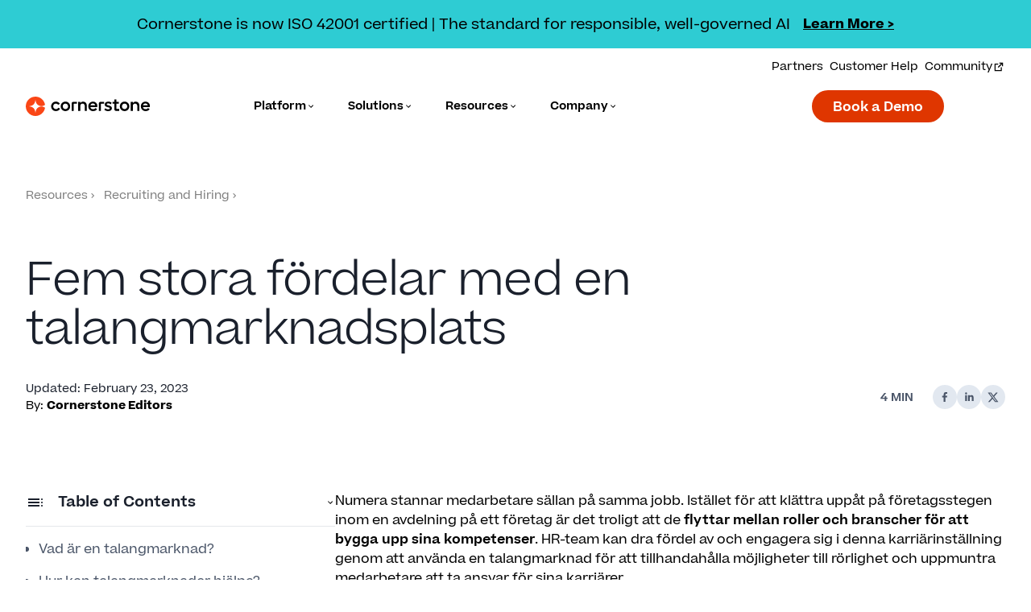

--- FILE ---
content_type: text/html; charset=utf-8
request_url: https://www.cornerstoneondemand.com/resources/article/fem-stora-foerdelar-med-en-talangmarknadsplats/
body_size: 43224
content:
<!DOCTYPE html><html lang="en"><head><meta charSet="utf-8"/><link rel="preconnect" href="/" crossorigin=""/><meta name="viewport" content="width=device-width, initial-scale=1"/><link rel="stylesheet" href="/_next/static/css/fcc1f5a3dd89c8b6.css" data-precedence="next"/><link rel="stylesheet" href="/_next/static/css/685c183a248ceacf.css" data-precedence="next"/><link rel="stylesheet" href="/_next/static/css/1efe8535a019ec0d.css" data-precedence="next"/><link rel="stylesheet" href="/_next/static/css/2e85c571399b9690.css" data-precedence="next"/><link rel="stylesheet" href="/_next/static/css/09e7ef61bd7fea4b.css" data-precedence="next"/><link rel="stylesheet" href="/_next/static/css/30ed0e4cd604b851.css" data-precedence="next"/><link rel="stylesheet" href="/_next/static/css/d8e0c7276b348658.css" data-precedence="next"/><link rel="stylesheet" href="/_next/static/css/7b8c1d261d68bb12.css" data-precedence="next"/><link rel="stylesheet" href="/_next/static/css/7022fb7d5ee97287.css" data-precedence="next"/><link rel="stylesheet" href="/_next/static/css/b408325186c15c06.css" data-precedence="next"/><link rel="stylesheet" href="/_next/static/css/558261534b86d7de.css" data-precedence="next"/><link rel="stylesheet" href="/_next/static/css/d9e7b1263fb554c2.css" data-precedence="next"/><link rel="stylesheet" href="/_next/static/css/4d0081c7b3235bd5.css" data-precedence="next"/><link rel="preload" as="script" fetchPriority="low" href="/_next/static/chunks/webpack-84ffea18c1f000e0.js"/><script src="/_next/static/chunks/f5e865f6-ebf9826c36136b68.js" async=""></script><script src="/_next/static/chunks/4478-8fb993bd3c282db6.js" async=""></script><script src="/_next/static/chunks/main-app-141c97fdaa29d107.js" async=""></script><script src="/_next/static/chunks/app/%5B%5B...slug%5D%5D/layout-7f302daaecebe09d.js" async=""></script><script src="/_next/static/chunks/app/%5B%5B...slug%5D%5D/error-8efab2256cc6294e.js" async=""></script><script src="/_next/static/chunks/f7920ab6-83ed12ef63e3f2fa.js" async=""></script><script src="/_next/static/chunks/c15bf2b0-2ff346f0aa49ec15.js" async=""></script><script src="/_next/static/chunks/59650de3-433d2d3f60ae6a33.js" async=""></script><script src="/_next/static/chunks/3d47b92a-6006ffcaef17463a.js" async=""></script><script src="/_next/static/chunks/5e22fd23-184518b76ea50ecb.js" async=""></script><script src="/_next/static/chunks/3178-e4ba4fe7c25b1f98.js" async=""></script><script src="/_next/static/chunks/5239-bbb98f875410ff42.js" async=""></script><script src="/_next/static/chunks/4909-145bffda8f30a3e2.js" async=""></script><script src="/_next/static/chunks/7439-6f0755928eb5cb43.js" async=""></script><script src="/_next/static/chunks/9781-79061dfcaab0d588.js" async=""></script><script src="/_next/static/chunks/1896-16a754394760c104.js" async=""></script><script src="/_next/static/chunks/1029-3ef9e7fa38612fae.js" async=""></script><script src="/_next/static/chunks/6777-8eba715e9d3fd445.js" async=""></script><script src="/_next/static/chunks/7605-266ffabcb1e425fa.js" async=""></script><script src="/_next/static/chunks/9187-60511967d01be3dd.js" async=""></script><script src="/_next/static/chunks/8941-2411b08350c83d5f.js" async=""></script><script src="/_next/static/chunks/5868-0ec07c23dbdf4451.js" async=""></script><script src="/_next/static/chunks/1204-0b5d522b92cb0d11.js" async=""></script><script src="/_next/static/chunks/9026-26d8e86d779728c2.js" async=""></script><script src="/_next/static/chunks/4809-37098ab9307edb05.js" async=""></script><script src="/_next/static/chunks/3781-0fcf430cb21a9001.js" async=""></script><script src="/_next/static/chunks/319-42b77619caa2d5b9.js" async=""></script><script src="/_next/static/chunks/3480-e2b2720755d45ef0.js" async=""></script><script src="/_next/static/chunks/8414-87fbca4c527b3174.js" async=""></script><script src="/_next/static/chunks/5776-00c7ada049072795.js" async=""></script><script src="/_next/static/chunks/269-4022b1013e955c8d.js" async=""></script><script src="/_next/static/chunks/2753-62a75b7606d40f59.js" async=""></script><script src="/_next/static/chunks/1656-174973231efa0225.js" async=""></script><script src="/_next/static/chunks/4773-971c0552f80dccde.js" async=""></script><script src="/_next/static/chunks/7364-4cef9bd1e431e041.js" async=""></script><script src="/_next/static/chunks/2501-20f09d0d72bf2d0d.js" async=""></script><script src="/_next/static/chunks/app/%5B%5B...slug%5D%5D/page-1447cbdf8b25756b.js" async=""></script><link rel="preload" href="https://play.vidyard.com/embed/v4.js" as="script"/><link rel="preload" href="https://www.googletagmanager.com/gtm.js?id=GTM-N8ZLQ9W" as="script"/><link rel="preload" href="/_next/static/chunks/2204.be8cdecd585e85b5.js" as="script" fetchPriority="low"/><link rel="preload" href="/_next/static/chunks/2281.37fb30cdefe7f11c.js" as="script" fetchPriority="low"/><link rel="preload" href="/_next/static/chunks/6521.6d06ab169eaa613e.js" as="script" fetchPriority="low"/><link rel="preload" href="/_next/static/chunks/1721.010e2ed8453ad906.js" as="script" fetchPriority="low"/><link rel="preload" href="/_next/static/chunks/5027.02a6521e88d08322.js" as="script" fetchPriority="low"/><link rel="preload" href="/_next/static/chunks/396.cd93b76ca0d9a530.js" as="script" fetchPriority="low"/><link rel="preload" href="/_next/static/chunks/5479.6104c8e197415987.js" as="script" fetchPriority="low"/><link rel="preload" href="/_next/static/chunks/4838.c37554341e58deb5.js" as="script" fetchPriority="low"/><link rel="preload" href="/_next/static/chunks/8895.3d51f2c2632c75ad.js" as="script" fetchPriority="low"/><link rel="expect" href="#_R_" blocking="render"/><meta name="next-size-adjust" content=""/><link rel="preconnect" href="https://dev.visualwebsiteoptimizer.com"/><title>Fem stora fördelar med en talangmarknadsplats</title><meta name="description" content="Numera stannar medarbetare sällan på samma jobb. Istället för att klättra uppåt på företagsstegen inom en avdelning på ett företag är det troligt att de flyttar mellan roller och branscher för att bygga upp sina kompetenser. HR-team kan dra fördel av och engagera sig i denna karriärinställning genom att använda en talangmarknad för att tillhandahålla möjligheter till rörlighet och uppmuntra medarbetare att ta ansvar för sina karriärer."/><meta name="robots" content="index, follow"/><meta name="googlebot" content="index, follow"/><meta name="google-site-verification" content="Ubm10lmt0u2ICYiz15gy2NlibUK1dkA0QkmY0i6iHkc"/><link rel="canonical" href="https://www.cornerstoneondemand.com/resources/article/fem-stora-foerdelar-med-en-talangmarknadsplats/"/><meta property="og:title" content="Fem stora fördelar med en talangmarknadsplats"/><meta property="og:description" content="Numera stannar medarbetare sällan på samma jobb. Istället för att klättra uppåt på företagsstegen inom en avdelning på ett företag är det troligt att de flyttar mellan roller och branscher för att bygga upp sina kompetenser. HR-team kan dra fördel av och engagera sig i denna karriärinställning genom att använda en talangmarknad för att tillhandahålla möjligheter till rörlighet och uppmuntra medarbetare att ta ansvar för sina karriärer."/><meta property="og:image" content="https://cdn.sanity.io/images/43ea2a5t/production/7c596b89c1b59865f2131b4cf1ad1f84f8d7ac61-1600x900.png"/><meta name="twitter:card" content="summary_large_image"/><meta name="twitter:title" content="Fem stora fördelar med en talangmarknadsplats"/><meta name="twitter:description" content="Numera stannar medarbetare sällan på samma jobb. Istället för att klättra uppåt på företagsstegen inom en avdelning på ett företag är det troligt att de flyttar mellan roller och branscher för att bygga upp sina kompetenser. HR-team kan dra fördel av och engagera sig i denna karriärinställning genom att använda en talangmarknad för att tillhandahålla möjligheter till rörlighet och uppmuntra medarbetare att ta ansvar för sina karriärer."/><meta name="twitter:image" content="https://cdn.sanity.io/images/43ea2a5t/production/7c596b89c1b59865f2131b4cf1ad1f84f8d7ac61-1600x900.png"/><link rel="icon" href="/favicon.ico" type="image/x-icon" sizes="48x48"/><link rel="apple-touch-icon" href="/apple-icon.png?367d5994a970c3ea" type="image/png" sizes="180x180"/><script type="text/javascript" id="vwoCode">window._vwo_code||(function(){var account_id=849380,version=2.1,settings_tolerance=2000,hide_element='body',hide_element_style='opacity:0 !important;filter:alpha(opacity=0) !important;background:none !important',f=false,w=window,d=document,v=d.querySelector('#vwoCode'),cK='_vwo_'+account_id+'_settings',cc={};try{var c=JSON.parse(localStorage.getItem('_vwo_'+account_id+'_config'));cc=c&&typeof c==='object'?c:{}}catch(e){}var stT=cc.stT==='session'?w.sessionStorage:w.localStorage;code={nonce:v&&v.nonce,use_existing_jquery:function(){return typeof use_existing_jquery!=='undefined'?use_existing_jquery:undefined},library_tolerance:function(){return typeof library_tolerance!=='undefined'?library_tolerance:undefined},settings_tolerance:function(){return cc.sT||settings_tolerance},hide_element_style:function(){return'{'+(cc.hES||hide_element_style)+'}'},hide_element:function(){if(performance.getEntriesByName('first-contentful-paint')[0]){return''}return typeof cc.hE==='string'?cc.hE:hide_element},getVersion:function(){return version},finish:function(e){if(!f){f=true;var t=d.getElementById('_vis_opt_path_hides');if(t)t.parentNode.removeChild(t);if(e)(new Image).src='https://dev.visualwebsiteoptimizer.com/ee.gif?a='+account_id+e}},finished:function(){return f},addScript:function(e){var t=d.createElement('script');t.type='text/javascript';if(e.src){t.src=e.src}else{t.text=e.text}v&&t.setAttribute('nonce',v.nonce);d.getElementsByTagName('head')[0].appendChild(t)},load:function(e,t){var n=this.getSettings(),i=d.createElement('script'),r=this;t=t||{};if(n){i.textContent=n;d.getElementsByTagName('head')[0].appendChild(i);if(!w.VWO||VWO.caE){stT.removeItem(cK);r.load(e)}}else{var o=new XMLHttpRequest;o.open('GET',e,true);o.withCredentials=!t.dSC;o.responseType=t.responseType||'text';o.onload=function(){if(t.onloadCb){return t.onloadCb(o,e)}if(o.status===200||o.status===304){w._vwo_code.addScript({text:o.responseText})}else{w._vwo_code.finish('&e=loading_failure:'+e)}};o.onerror=function(){if(t.onerrorCb){return t.onerrorCb(e)}w._vwo_code.finish('&e=loading_failure:'+e)};o.send()}},getSettings:function(){try{var e=stT.getItem(cK);if(!e){return}e=JSON.parse(e);if(Date.now()>e.e){stT.removeItem(cK);return}return e.s}catch(e){return}},init:function(){if(d.URL.indexOf('__vwo_disable__')>-1)return;var e=this.settings_tolerance();w._vwo_settings_timer=setTimeout(function(){w._vwo_code.finish();stT.removeItem(cK)},e);var t;if(this.hide_element()!=='body'){t=d.createElement('style');var n=this.hide_element(),i=n?n+this.hide_element_style():'',r=d.getElementsByTagName('head')[0];t.setAttribute('id','_vis_opt_path_hides');v&&t.setAttribute('nonce',v.nonce);t.setAttribute('type','text/css');if(t.styleSheet)t.styleSheet.cssText=i;else t.appendChild(d.createTextNode(i));r.appendChild(t)}else{t=d.getElementsByTagName('head')[0];var i=d.createElement('div');i.style.cssText='z-index:2147483647!important;position:fixed!important;left:0!important;top:0!important;width:100%!important;height:100%!important;background:white!important;';i.setAttribute('id','_vis_opt_path_hides');i.classList.add('_vis_hide_layer');t.parentNode.insertBefore(i,t.nextSibling)}var o=window._vis_opt_url||d.URL,s='https://dev.visualwebsiteoptimizer.com/j.php?a='+account_id+'&u='+encodeURIComponent(o)+'&vn='+version;if(w.location.search.indexOf('_vwo_xhr')!==-1){this.addScript({src:s})}else{this.load(s+'&x=true')}}};w._vwo_code=code;code.init()})();(function(){var i=window;function t(){if(i._vwo_code){var e=t.hidingStyle=document.getElementById('_vis_opt_path_hides')||t.hidingStyle;if(!i._vwo_code.finished()&&!_vwo_code.libExecuted&&(!i.VWO||!VWO.dNR)){if(!document.getElementById('_vis_opt_path_hides')){document.getElementsByTagName('head')[0].appendChild(e)}requestAnimationFrame(t)}}}t()});</script><script src="/_next/static/chunks/polyfills-42372ed130431b0a.js" noModule=""></script></head><body class="__className_82ff34 bg-white"><div hidden=""><!--$--><!--/$--></div><!--$--><!--/$--><div aria-hidden="true"></div><a class="absolute left-0 top-0 bg-primary-dark_gray text-white py-2 px-4 z-[99999] transform -translate-y-full focus:translate-y-0 transition" href="#main">Skip to main content</a><div id="snackbar-top-level-container" class="msg-banner-carousel-section hidden md:flex py-4 md:py-3.5 px-2 lg:px-6 shadow-md flex-center relative bg-[rgb(46,204,211,.85)]"><div class="absolute h-full w-full"><div class="msg-banner-carousel-accent-color absolute h-full w-full bg-[rgb(46,204,211)]"></div></div><div class="msg-banner-carousel-container flex-center flex-col w-full px-2 lg:px-6 "><div class="msg-banner-msg-container relative w-auto h-auto min-h-[5em] md:min-h-[2em] md:h-auto"><div class="msg-banner-carousel-msg-wrapper flex-center flex-center flex-wrap w-full translate-y-[-50%] relative flex-center flex-col md:flex-row left-auto top-auto transform-none translate-x-[0%] translate-y-[0%]`"><p class="msg-banner-carousel-msg-text mt-[1px] p_text text-neutral-black text-center opacity-0 transition-opacity duration-300 !opacity-100">Cornerstone is now ISO 42001 certified | The standard for responsible, well-governed AI<!-- --> </p><div class="msg-banner-carousel-msg-button mt-1 md:mt-0 ml-0 md:ml-[1em] opacity-0 text-center transition-opacity duration-300 !opacity-100"><a class="text-neutral-black underline hover:text-neutral-white" href="/company/news-room/press-releases/cornerstone-announces-iso42001-certification-the-global-standard-for-responsible-ai/"><p class="text-neutral-black underline hover:text-neutral-white font-bold">Learn More &gt;</p></a></div></div></div></div></div><header id="top-level-header" aria-label="Main navigation" class="bg-neutral-white/95 backdrop-blur-sm z-[11] sticky w-full top-0 left-0 right-0 z-[9999]"><nav id="utility-nav" role="navigation" class="hidden xl:block max-w-7xl my-0 mx-auto px-0 pt-2 sm:pr-0"><div class="my-6 xl:my-0 flex items-center justify-start xl:justify-end mx-8"><ul id="nav__utility-menu" aria-label="Utility Menu" class="list-none z-[13] flex-col xl:flex-center-row gap-5"><li class="py-1 xl:first:ml-[0rem] xl:ml-[.5rem] hover:text-primary-orange text-[14px]"><a class="" aria-label="View our partner solutions." href="/partners/">Partners</a></li><li class="py-1 xl:first:ml-[0rem] xl:ml-[.5rem] hover:text-primary-orange text-[14px]"><a class="" aria-label="Get help from a Cornerstone expert." href="/community-and-support/">Customer Help</a></li><li class="py-1 xl:first:ml-[0rem] xl:ml-[.5rem] hover:text-primary-orange text-[14px]"><a rel="noopener noreferrer" target="_blank" class="undefined inline items-center gap-1" aria-label="Visit and login to the Cornerstone Community." href="https://community.cornerstoneondemand.com/private/login">Community<svg xmlns="http://www.w3.org/2000/svg" width="24" height="24" viewBox="0 0 24 24" fill="none" class="fill-current inline ml-2" style="padding-bottom:2px;margin-left:0"><path d="M10.916 5.21484V7.39551H5.08984V18.7305H16.4248V12.9043H18.6045V20.9102H2.91016V5.21484H10.916ZM20.9102 2.91016V10.5977H18.7305V6.63086L11.6064 13.7549L10.0654 12.2139L17.1895 5.08984H13.2217V2.91016H20.9102Z" fill="currentColor"></path></svg></a></li></ul></div></nav><nav id="top-level-nav" class="max-w-7xl flex xl:block my-0 mx-auto px-0 justify-between lg:justify-unset min-h-[69px] relative"><div class="absolute h-full w-full xl:hidden z-[14]" id="nav-content__mobile"><div class="h-full flex items-center justify-between"><div class="mx-5"><a class="focus:shadow-none focus:no-underline active:shadow-none active:no-underline hover:shadow-none hover:no-underline" title="Cornerstone" aria-label="Cornerstone Logo" href="/"><img alt="Cornerstone" loading="lazy" width="154" height="24" decoding="async" data-nimg="1" class="h-[24px] w-[auto]" style="color:transparent" srcSet="/_next/image/?url=https%3A%2F%2Fcdn.sanity.io%2Fimages%2F43ea2a5t%2Fcsod-new%2Fd81c21c51a9626f632933d779140d4638ae1f744-939x146.svg&amp;w=256&amp;q=75 1x, /_next/image/?url=https%3A%2F%2Fcdn.sanity.io%2Fimages%2F43ea2a5t%2Fcsod-new%2Fd81c21c51a9626f632933d779140d4638ae1f744-939x146.svg&amp;w=384&amp;q=75 2x" src="/_next/image/?url=https%3A%2F%2Fcdn.sanity.io%2Fimages%2F43ea2a5t%2Fcsod-new%2Fd81c21c51a9626f632933d779140d4638ae1f744-939x146.svg&amp;w=384&amp;q=75"/></a></div><div class="mx-8 flex items-center relative"><button class="flex-center px-4 pr-0 py-4" aria-expanded="false" aria-controls="mobile-menu" aria-label="Toggle navigation menu"><span class="group w-6 h-6 relative flex-center " aria-hidden="true"><span class="bg-neutral-black group-hover:bg-primary-orange block absolute w-5 h-0.5 rounded mx-auto top-2 group-[.open]:top-2.5 group-[.open]:rotate-45"></span><span class="bg-neutral-black group-hover:bg-primary-orange block absolute w-5 h-0.5 rounded mx-auto bottom-2 group-[.open]:bottom-3 group-[.open]:-rotate-45"></span></span><span aria-hidden="true" class="hidden">Toggle Menu</span></button></div></div><div id="mobile-menu" class="bg-neutral-white w-full absolute overflow-y-scroll max-h-[calc(100vh-69px)] no-scrollbar hidden"><div id="menu-top-container"><button class="w-full px-8 py-4 flex items-center font-semibold cursor-pointer text-start border-b-[1px]"><div class="flex-1">Platform</div><svg class="fill-current h-3 w-3 rotate-0 origin-center" viewBox="0 0 24 24" focusable="false"><path d="M16.59 8.59L12 13.17 7.41 8.59 6 10l6 6 6-6z"></path></svg></button><div data-testid="menu-container-Platform" id="menu-container-Platform" class="relative pl-4 bg-white hidden"><div><p class="text-s1 mb-4 text-primary-dark_gray font-normal mt-7"></p><a title="Galaxy Platform" aria-label="Galaxy Platform" target="_self" class="group my-2 flex items-start transition-all duration-200 rounded-lg hover:text-primary-orange hover:cursor-pointer focus:shadow-outline" href="/platform/"><span class="shrink-0 w-auto h-auto text-[1.875rem] text-primary-orange "><div class="flex-center justify-center align-center bg-primary-light_blue w-[32px] h-[32px] rounded-md"><img alt="" loading="lazy" width="26" height="26" decoding="async" data-nimg="1" class="max-w-6 max-h-6" style="color:transparent" srcSet="/_next/image/?url=https%3A%2F%2Fcdn.sanity.io%2Fimages%2F43ea2a5t%2Fcsod-new%2Fa498e0544b70d2a9c616e7d4788a7bf4243e7989-26x26.svg&amp;w=32&amp;q=75 1x, /_next/image/?url=https%3A%2F%2Fcdn.sanity.io%2Fimages%2F43ea2a5t%2Fcsod-new%2Fa498e0544b70d2a9c616e7d4788a7bf4243e7989-26x26.svg&amp;w=64&amp;q=75 2x" src="/_next/image/?url=https%3A%2F%2Fcdn.sanity.io%2Fimages%2F43ea2a5t%2Fcsod-new%2Fa498e0544b70d2a9c616e7d4788a7bf4243e7989-26x26.svg&amp;w=64&amp;q=75"/></div></span><div class="ms-4 "><div class="flex"><p class="text-s1 font-semibold group-hover:text-primary-orange">Galaxy Platform</p><div class="flex-center"><svg class="fill-current h-3 w-3 -rotate-90 origin-center" viewBox="0 0 24 24" focusable="false"><path d="M16.59 8.59L12 13.17 7.41 8.59 6 10l6 6 6-6z"></path></svg></div></div><div class="small_text font-normal text-primary-dark_gray">Build a high-performing, agile workforce.</div></div></a><a title="Cornerstone Galaxy AI" aria-label="Cornerstone Galaxy AI" target="_self" class="group my-2 flex items-start transition-all duration-200 rounded-lg hover:text-primary-orange hover:cursor-pointer focus:shadow-outline" href="/platform/cornerstone-galaxy-ai/"><span class="shrink-0 w-auto h-auto text-[1.875rem] text-primary-orange "><div class="flex-center justify-center align-center bg-primary-light_blue w-[32px] h-[32px] rounded-md"><img alt="" loading="lazy" width="32" height="33" decoding="async" data-nimg="1" class="max-w-6 max-h-6" style="color:transparent" srcSet="/_next/image/?url=https%3A%2F%2Fcdn.sanity.io%2Fimages%2F43ea2a5t%2Fcsod-new%2Fbbce6be831c26b580ed94baa4704d5d958d33884-32x33.svg&amp;w=32&amp;q=75 1x, /_next/image/?url=https%3A%2F%2Fcdn.sanity.io%2Fimages%2F43ea2a5t%2Fcsod-new%2Fbbce6be831c26b580ed94baa4704d5d958d33884-32x33.svg&amp;w=64&amp;q=75 2x" src="/_next/image/?url=https%3A%2F%2Fcdn.sanity.io%2Fimages%2F43ea2a5t%2Fcsod-new%2Fbbce6be831c26b580ed94baa4704d5d958d33884-32x33.svg&amp;w=64&amp;q=75"/></div></span><div class="ms-4 "><div class="flex"><p class="text-s1 font-semibold group-hover:text-primary-orange">Cornerstone Galaxy AI</p><div class="flex-center"><svg class="fill-current h-3 w-3 -rotate-90 origin-center" viewBox="0 0 24 24" focusable="false"><path d="M16.59 8.59L12 13.17 7.41 8.59 6 10l6 6 6-6z"></path></svg></div></div><div class="small_text font-normal text-primary-dark_gray">Powering the entire Galaxy platform.</div></div></a></div><div><a class="undefined font-semibold underline-offset-4 focus:text-primary-dark_blue text-neutral-black hover:text-primary-orange_dark no-underline hover:underline decoration-primary-dark_orange" href="/platform/learning-suite/"><p class="pointer text-s1 mb-4 text-primary-dark_gray hover:text-primary-orange font-normal mt-7"></p></a><a title="Cornerstone Learn" aria-label="Cornerstone Learn" target="_self" class="group my-2 flex items-start transition-all duration-200 rounded-lg hover:text-primary-orange hover:cursor-pointer focus:shadow-outline" href="/platform/learning-suite/"><span class="shrink-0 w-auto h-auto text-[1.875rem] text-primary-orange "><div class="flex-center justify-center align-center bg-primary-light_blue w-[32px] h-[32px] rounded-md"><img alt="" loading="lazy" width="48" height="48" decoding="async" data-nimg="1" class="max-w-6 max-h-6" style="color:transparent" srcSet="/_next/image/?url=https%3A%2F%2Fcdn.sanity.io%2Fimages%2F43ea2a5t%2Fcsod-new%2F0c01b580971c98c7e8f2fc29ed03c86ae191733e-48x48.svg&amp;w=48&amp;q=75 1x, /_next/image/?url=https%3A%2F%2Fcdn.sanity.io%2Fimages%2F43ea2a5t%2Fcsod-new%2F0c01b580971c98c7e8f2fc29ed03c86ae191733e-48x48.svg&amp;w=96&amp;q=75 2x" src="/_next/image/?url=https%3A%2F%2Fcdn.sanity.io%2Fimages%2F43ea2a5t%2Fcsod-new%2F0c01b580971c98c7e8f2fc29ed03c86ae191733e-48x48.svg&amp;w=96&amp;q=75"/></div></span><div class="ms-4 "><div class="flex"><p class="text-s1 font-semibold group-hover:text-primary-orange">Cornerstone Learn</p><div class="flex-center"><svg class="fill-current h-3 w-3 -rotate-90 origin-center" viewBox="0 0 24 24" focusable="false"><path d="M16.59 8.59L12 13.17 7.41 8.59 6 10l6 6 6-6z"></path></svg></div></div><div class="small_text font-normal text-primary-dark_gray">Close compliance gaps and upskill your people. </div></div></a><a title="Learning Management" aria-label="Learning Management" target="_self" class="group my-2 flex items-start transition-all duration-200 rounded-lg hover:text-primary-orange hover:cursor-pointer focus:shadow-outline" href="/platform/learning-management-lms/"><div class="ms-4 pl-8"><div class="flex"><p class="text-[14px] font-normal group-hover:text-primary-orange">Learning Management</p></div></div></a><a title="Learning Experience" aria-label="Learning Experience" target="_self" class="group my-2 flex items-start transition-all duration-200 rounded-lg hover:text-primary-orange hover:cursor-pointer focus:shadow-outline" href="/platform/learning-experience-lxp/"><div class="ms-4 pl-8"><div class="flex"><p class="text-[14px] font-normal group-hover:text-primary-orange">Learning Experience</p></div></div></a><a title="Extended Enterprise" aria-label="Extended Enterprise" target="_self" class="group my-2 flex items-start transition-all duration-200 rounded-lg hover:text-primary-orange hover:cursor-pointer focus:shadow-outline" href="/platform/extended-enterprise-training/"><div class="ms-4 pl-8"><div class="flex"><p class="text-[14px] font-normal group-hover:text-primary-orange">Extended Enterprise</p></div></div></a><a title="Content" aria-label="Content" target="_self" class="group my-2 flex items-start transition-all duration-200 rounded-lg hover:text-primary-orange hover:cursor-pointer focus:shadow-outline" href="/platform/content-suite/"><div class="ms-4 pl-8"><div class="flex"><p class="text-[14px] font-normal group-hover:text-primary-orange">Content</p></div></div></a></div><div><a class="undefined font-semibold underline-offset-4 focus:text-primary-dark_blue text-neutral-black hover:text-primary-orange_dark no-underline hover:underline decoration-primary-dark_orange" href="/platform/talent-management/"><p class="pointer text-s1 mb-4 text-primary-dark_gray hover:text-primary-orange font-normal mt-7"></p></a><a title="Cornerstone Elevate" aria-label="Cornerstone Elevate" target="_self" class="group my-2 flex items-start transition-all duration-200 rounded-lg hover:text-primary-orange hover:cursor-pointer focus:shadow-outline" href="/platform/talent-management/"><span class="shrink-0 w-auto h-auto text-[1.875rem] text-primary-orange "><div class="flex-center justify-center align-center bg-primary-light_blue w-[32px] h-[32px] rounded-md"><img alt="" loading="lazy" width="24" height="23" decoding="async" data-nimg="1" class="max-w-6 max-h-6" style="color:transparent" srcSet="/_next/image/?url=https%3A%2F%2Fcdn.sanity.io%2Fimages%2F43ea2a5t%2Fcsod-new%2F925a0c0bb0bd33df4ef5f57c045fe5bef23a96e0-24x23.svg&amp;w=32&amp;q=75 1x, /_next/image/?url=https%3A%2F%2Fcdn.sanity.io%2Fimages%2F43ea2a5t%2Fcsod-new%2F925a0c0bb0bd33df4ef5f57c045fe5bef23a96e0-24x23.svg&amp;w=48&amp;q=75 2x" src="/_next/image/?url=https%3A%2F%2Fcdn.sanity.io%2Fimages%2F43ea2a5t%2Fcsod-new%2F925a0c0bb0bd33df4ef5f57c045fe5bef23a96e0-24x23.svg&amp;w=48&amp;q=75"/></div></span><div class="ms-4 "><div class="flex"><p class="text-s1 font-semibold group-hover:text-primary-orange">Cornerstone Elevate</p><div class="flex-center"><svg class="fill-current h-3 w-3 -rotate-90 origin-center" viewBox="0 0 24 24" focusable="false"><path d="M16.59 8.59L12 13.17 7.41 8.59 6 10l6 6 6-6z"></path></svg></div></div><div class="small_text font-normal text-primary-dark_gray">Foster career mobility and employee growth.</div></div></a><a title="Performance" aria-label="Performance" target="_self" class="group my-2 flex items-start transition-all duration-200 rounded-lg hover:text-primary-orange hover:cursor-pointer focus:shadow-outline" href="/platform/performance-management/"><div class="ms-4 pl-8"><div class="flex"><p class="text-[14px] font-normal group-hover:text-primary-orange">Performance</p></div></div></a><a title="Succession" aria-label="Succession" target="_self" class="group my-2 flex items-start transition-all duration-200 rounded-lg hover:text-primary-orange hover:cursor-pointer focus:shadow-outline" href="/platform/succession-planning/"><div class="ms-4 pl-8"><div class="flex"><p class="text-[14px] font-normal group-hover:text-primary-orange">Succession</p></div></div></a><a title="Talent Marketplace" aria-label="Talent Marketplace" target="_self" class="group my-2 flex items-start transition-all duration-200 rounded-lg hover:text-primary-orange hover:cursor-pointer focus:shadow-outline" href="/platform/talent-marketplace/"><div class="ms-4 pl-8"><div class="flex"><p class="text-[14px] font-normal group-hover:text-primary-orange">Talent Marketplace</p></div></div></a><a title="Recruiting" aria-label="Recruiting" target="_self" class="group my-2 flex items-start transition-all duration-200 rounded-lg hover:text-primary-orange hover:cursor-pointer focus:shadow-outline" href="/platform/recruiting-and-onboarding/"><div class="ms-4 pl-8"><div class="flex"><p class="text-[14px] font-normal group-hover:text-primary-orange">Recruiting</p></div></div></a></div><div><p class="text-s1 mb-4 text-primary-dark_gray font-normal mt-7"></p><a title="Cornerstone Transform" aria-label="Cornerstone Transform" target="_self" class="group my-2 flex items-start transition-all duration-200 rounded-lg hover:text-primary-orange hover:cursor-pointer focus:shadow-outline" href="/platform/hr-and-workforce-intelligence/"><span class="shrink-0 w-auto h-auto text-[1.875rem] text-primary-orange "><div class="flex-center justify-center align-center bg-primary-light_blue w-[32px] h-[32px] rounded-md"><img alt="" loading="lazy" width="48" height="48" decoding="async" data-nimg="1" class="max-w-6 max-h-6" style="color:transparent" srcSet="/_next/image/?url=https%3A%2F%2Fcdn.sanity.io%2Fimages%2F43ea2a5t%2Fcsod-new%2F6d7f7f0cd124fbacdadb66a6b25c6950cbbb29a7-48x48.svg&amp;w=48&amp;q=75 1x, /_next/image/?url=https%3A%2F%2Fcdn.sanity.io%2Fimages%2F43ea2a5t%2Fcsod-new%2F6d7f7f0cd124fbacdadb66a6b25c6950cbbb29a7-48x48.svg&amp;w=96&amp;q=75 2x" src="/_next/image/?url=https%3A%2F%2Fcdn.sanity.io%2Fimages%2F43ea2a5t%2Fcsod-new%2F6d7f7f0cd124fbacdadb66a6b25c6950cbbb29a7-48x48.svg&amp;w=96&amp;q=75"/></div></span><div class="ms-4 "><div class="flex"><p class="text-s1 font-semibold group-hover:text-primary-orange">Cornerstone Transform</p><div class="flex-center"><svg class="fill-current h-3 w-3 -rotate-90 origin-center" viewBox="0 0 24 24" focusable="false"><path d="M16.59 8.59L12 13.17 7.41 8.59 6 10l6 6 6-6z"></path></svg></div></div><div class="small_text font-normal text-primary-dark_gray">Gain visibility into skills people have and need.</div></div></a><a title="Skills Transformation" aria-label="Skills Transformation" target="_self" class="group my-2 flex items-start transition-all duration-200 rounded-lg hover:text-primary-orange hover:cursor-pointer focus:shadow-outline" href="/platform/skills-transformation/"><div class="ms-4 pl-8"><div class="flex"><p class="text-[14px] font-normal group-hover:text-primary-orange">Skills Transformation</p></div></div></a><a title="Skill Passport" aria-label="Skill Passport" target="_self" class="group my-2 flex items-start transition-all duration-200 rounded-lg hover:text-primary-orange hover:cursor-pointer focus:shadow-outline" href="/platform/skill-passport/"><div class="ms-4 pl-8"><div class="flex"><p class="text-[14px] font-normal group-hover:text-primary-orange">Skill Passport</p></div></div></a><a title="Workforce Intelligence" aria-label="Workforce Intelligence" target="_self" class="group my-2 flex items-start transition-all duration-200 rounded-lg hover:text-primary-orange hover:cursor-pointer focus:shadow-outline" href="/platform/workforce-intelligence/"><div class="ms-4 pl-8"><div class="flex"><p class="text-[14px] font-normal group-hover:text-primary-orange">Workforce Intelligence</p></div></div></a><a title="HR" aria-label="HR" target="_self" class="group my-2 flex items-start transition-all duration-200 rounded-lg hover:text-primary-orange hover:cursor-pointer focus:shadow-outline" href="/platform/core-hr/"><div class="ms-4 pl-8"><div class="flex"><p class="text-[14px] font-normal group-hover:text-primary-orange">HR</p></div></div></a></div><div><a class="undefined font-semibold underline-offset-4 focus:text-primary-dark_blue text-neutral-black hover:text-primary-orange_dark no-underline hover:underline decoration-primary-dark_orange" href="/platform/extend-integrations/"><p class="pointer text-s1 mb-4 text-primary-dark_gray hover:text-primary-orange font-normal mt-7"></p></a><a title="Cornerstone Extend" aria-label="Cornerstone Extend" target="_self" class="group my-2 flex items-start transition-all duration-200 rounded-lg hover:text-primary-orange hover:cursor-pointer focus:shadow-outline" href="/platform/extend-integrations/"><span class="shrink-0 w-auto h-auto text-[1.875rem] text-primary-orange "><div class="flex-center justify-center align-center bg-primary-light_blue w-[32px] h-[32px] rounded-md"><img alt="" loading="lazy" width="24" height="24" decoding="async" data-nimg="1" class="max-w-6 max-h-6" style="color:transparent" srcSet="/_next/image/?url=https%3A%2F%2Fcdn.sanity.io%2Fimages%2F43ea2a5t%2Fcsod-new%2F95b383caa33d701995c16d1a0ec1f80481afc954-24x24.svg&amp;w=32&amp;q=75 1x, /_next/image/?url=https%3A%2F%2Fcdn.sanity.io%2Fimages%2F43ea2a5t%2Fcsod-new%2F95b383caa33d701995c16d1a0ec1f80481afc954-24x24.svg&amp;w=48&amp;q=75 2x" src="/_next/image/?url=https%3A%2F%2Fcdn.sanity.io%2Fimages%2F43ea2a5t%2Fcsod-new%2F95b383caa33d701995c16d1a0ec1f80481afc954-24x24.svg&amp;w=48&amp;q=75"/></div></span><div class="ms-4 "><div class="flex"><p class="text-s1 font-semibold group-hover:text-primary-orange">Cornerstone Extend</p><div class="flex-center"><svg class="fill-current h-3 w-3 -rotate-90 origin-center" viewBox="0 0 24 24" focusable="false"><path d="M16.59 8.59L12 13.17 7.41 8.59 6 10l6 6 6-6z"></path></svg></div></div><div class="small_text font-normal text-primary-dark_gray">Stay future-ready with an open ecosystem.</div></div></a><a title="Extend Marketplace" aria-label="Extend Marketplace" target="_blank" class="group my-2 flex items-start transition-all duration-200 rounded-lg hover:text-primary-orange hover:cursor-pointer focus:shadow-outline" href="https://marketplace.csod.com/app/home"><div class="ms-4 pl-8"><div class="flex"><p class="text-[14px] font-normal group-hover:text-primary-orange">Extend Marketplace<span><svg xmlns="http://www.w3.org/2000/svg" width="16" height="16" viewBox="0 0 24 24" fill="black" class="fill-current inline" style="padding-bottom:2px;margin-left:0"><path d="M10.916 5.21484V7.39551H5.08984V18.7305H16.4248V12.9043H18.6045V20.9102H2.91016V5.21484H10.916ZM20.9102 2.91016V10.5977H18.7305V6.63086L11.6064 13.7549L10.0654 12.2139L17.1895 5.08984H13.2217V2.91016H20.9102Z" fill="currentColor"></path></svg></span></p></div></div></a><a title="Services" aria-label="Services" target="_self" class="group my-2 flex items-start transition-all duration-200 rounded-lg hover:text-primary-orange hover:cursor-pointer focus:shadow-outline" href="/platform/services/"><span class="shrink-0 w-auto h-auto text-[1.875rem] text-primary-orange "><div class="flex-center justify-center align-center bg-primary-light_blue w-[32px] h-[32px] rounded-md"><img alt="" loading="lazy" width="48" height="48" decoding="async" data-nimg="1" class="max-w-6 max-h-6" style="color:transparent" srcSet="/_next/image/?url=https%3A%2F%2Fcdn.sanity.io%2Fimages%2F43ea2a5t%2Fcsod-new%2F6d7f7f0cd124fbacdadb66a6b25c6950cbbb29a7-48x48.svg&amp;w=48&amp;q=75 1x, /_next/image/?url=https%3A%2F%2Fcdn.sanity.io%2Fimages%2F43ea2a5t%2Fcsod-new%2F6d7f7f0cd124fbacdadb66a6b25c6950cbbb29a7-48x48.svg&amp;w=96&amp;q=75 2x" src="/_next/image/?url=https%3A%2F%2Fcdn.sanity.io%2Fimages%2F43ea2a5t%2Fcsod-new%2F6d7f7f0cd124fbacdadb66a6b25c6950cbbb29a7-48x48.svg&amp;w=96&amp;q=75"/></div></span><div class="ms-4 "><div class="flex"><p class="text-s1 font-semibold group-hover:text-primary-orange">Services</p><div class="flex-center"><svg class="fill-current h-3 w-3 -rotate-90 origin-center" viewBox="0 0 24 24" focusable="false"><path d="M16.59 8.59L12 13.17 7.41 8.59 6 10l6 6 6-6z"></path></svg></div></div><div class="small_text font-normal text-primary-dark_gray">Unlock the full potential of Cornerstone. </div></div></a></div><div><p class="text-s1 mb-4 text-primary-dark_gray font-normal mt-7">Other Products</p><a title="Saba" aria-label="Saba" target="_self" class="group my-2 flex items-start transition-all duration-200 rounded-lg hover:text-primary-orange hover:cursor-pointer focus:shadow-outline" href="/platform/saba-learning-management/"><div class="ms-4 pl-8"><div class="flex"><p class="text-[14px] font-normal group-hover:text-primary-orange">Saba</p></div></div></a><a title="SumTotal" aria-label="SumTotal" target="_self" class="group my-2 flex items-start transition-all duration-200 rounded-lg hover:text-primary-orange hover:cursor-pointer focus:shadow-outline" href="/platform/sumtotal-learning-management/"><div class="ms-4 pl-8"><div class="flex"><p class="text-[14px] font-normal group-hover:text-primary-orange">SumTotal</p></div></div></a><a title="TalentLink" aria-label="TalentLink" target="_self" class="group my-2 flex items-start transition-all duration-200 rounded-lg hover:text-primary-orange hover:cursor-pointer focus:shadow-outline" href="/platform/talentlink-recruitment/"><div class="ms-4 pl-8"><div class="flex"><p class="text-[14px] font-normal group-hover:text-primary-orange">TalentLink</p></div></div></a></div></div><button class="w-full px-8 py-4 flex items-center font-semibold cursor-pointer text-start border-b-[1px]"><div class="flex-1">Solutions</div><svg class="fill-current h-3 w-3 rotate-0 origin-center" viewBox="0 0 24 24" focusable="false"><path d="M16.59 8.59L12 13.17 7.41 8.59 6 10l6 6 6-6z"></path></svg></button><div data-testid="menu-container-Solutions" id="menu-container-Solutions" class="relative pl-4 bg-white hidden"><div><p class="text-s1 mb-4 text-primary-dark_gray font-normal mt-7">Solutions</p><a title="Solutions for small and mid-sized business" aria-label="Solutions for small and mid-sized business" target="_self" class="group my-2 flex items-start transition-all duration-200 rounded-lg hover:text-primary-orange hover:cursor-pointer focus:shadow-outline" href="/solutions/small-and-medium-sized-business/"><span class="shrink-0 w-auto h-auto text-[1.875rem] text-primary-orange "><div class="flex-center justify-center align-center bg-primary-light_blue w-[32px] h-[32px] rounded-md"><img alt="" loading="lazy" width="28" height="28" decoding="async" data-nimg="1" class="max-w-6 max-h-6" style="color:transparent" srcSet="/_next/image/?url=https%3A%2F%2Fcdn.sanity.io%2Fimages%2F43ea2a5t%2Fcsod-new%2F402509d3ab774cc57f92bf10fed80b12314a9b91-28x28.svg&amp;w=32&amp;q=75 1x, /_next/image/?url=https%3A%2F%2Fcdn.sanity.io%2Fimages%2F43ea2a5t%2Fcsod-new%2F402509d3ab774cc57f92bf10fed80b12314a9b91-28x28.svg&amp;w=64&amp;q=75 2x" src="/_next/image/?url=https%3A%2F%2Fcdn.sanity.io%2Fimages%2F43ea2a5t%2Fcsod-new%2F402509d3ab774cc57f92bf10fed80b12314a9b91-28x28.svg&amp;w=64&amp;q=75"/></div></span><div class="ms-4 "><div class="flex"><p class="text-s1 font-semibold group-hover:text-primary-orange">Solutions for small and mid-sized business</p><div class="flex-center"><svg class="fill-current h-3 w-3 -rotate-90 origin-center" viewBox="0 0 24 24" focusable="false"><path d="M16.59 8.59L12 13.17 7.41 8.59 6 10l6 6 6-6z"></path></svg></div></div><div class="small_text font-normal text-primary-dark_gray">Build your future ready workforce.</div></div></a><a title="Skills &amp; talent-driven HCM" aria-label="Skills &amp; talent-driven HCM" target="_self" class="group my-2 flex items-start transition-all duration-200 rounded-lg hover:text-primary-orange hover:cursor-pointer focus:shadow-outline" href="/solutions/hcm/"><div class="ms-4 pl-8"><div class="flex"><p class="text-[14px] font-normal group-hover:text-primary-orange">Skills &amp; talent-driven HCM</p></div></div></a></div><div><p class="text-s1 mb-4 text-primary-dark_gray font-normal mt-7">By Industry</p><a title="Public sector" aria-label="Public sector" target="_self" class="group my-2 flex items-start transition-all duration-200 rounded-lg hover:text-primary-orange hover:cursor-pointer focus:shadow-outline" href="/industries/public-sector/"><span class="shrink-0 w-auto h-auto text-[1.875rem] text-primary-orange "><div class="flex-center justify-center align-center bg-primary-light_blue w-[32px] h-[32px] rounded-md"><img alt="" loading="lazy" width="24" height="23" decoding="async" data-nimg="1" class="max-w-6 max-h-6" style="color:transparent" srcSet="/_next/image/?url=https%3A%2F%2Fcdn.sanity.io%2Fimages%2F43ea2a5t%2Fcsod-new%2Fb7baceaa6f50e5e1fca9f3cd9569ab6af9c15dd3-24x23.svg&amp;w=32&amp;q=75 1x, /_next/image/?url=https%3A%2F%2Fcdn.sanity.io%2Fimages%2F43ea2a5t%2Fcsod-new%2Fb7baceaa6f50e5e1fca9f3cd9569ab6af9c15dd3-24x23.svg&amp;w=48&amp;q=75 2x" src="/_next/image/?url=https%3A%2F%2Fcdn.sanity.io%2Fimages%2F43ea2a5t%2Fcsod-new%2Fb7baceaa6f50e5e1fca9f3cd9569ab6af9c15dd3-24x23.svg&amp;w=48&amp;q=75"/></div></span><div class="ms-4 "><div class="flex"><p class="text-s1 font-semibold group-hover:text-primary-orange">Public sector</p><div class="flex-center"><svg class="fill-current h-3 w-3 -rotate-90 origin-center" viewBox="0 0 24 24" focusable="false"><path d="M16.59 8.59L12 13.17 7.41 8.59 6 10l6 6 6-6z"></path></svg></div></div><div class="small_text font-normal text-primary-dark_gray">Adapt and succeed through change.</div></div></a><a title="Financial services" aria-label="Financial services" target="_self" class="group my-2 flex items-start transition-all duration-200 rounded-lg hover:text-primary-orange hover:cursor-pointer focus:shadow-outline" href="/industries/financial-services/"><span class="shrink-0 w-auto h-auto text-[1.875rem] text-primary-orange "><div class="flex-center justify-center align-center bg-primary-light_blue w-[32px] h-[32px] rounded-md"><img alt="" loading="lazy" width="25" height="25" decoding="async" data-nimg="1" class="max-w-6 max-h-6" style="color:transparent" srcSet="/_next/image/?url=https%3A%2F%2Fcdn.sanity.io%2Fimages%2F43ea2a5t%2Fcsod-new%2Ff536280acf116c301da7ba6b68c4691aab4f1cc5-25x25.svg&amp;w=32&amp;q=75 1x, /_next/image/?url=https%3A%2F%2Fcdn.sanity.io%2Fimages%2F43ea2a5t%2Fcsod-new%2Ff536280acf116c301da7ba6b68c4691aab4f1cc5-25x25.svg&amp;w=64&amp;q=75 2x" src="/_next/image/?url=https%3A%2F%2Fcdn.sanity.io%2Fimages%2F43ea2a5t%2Fcsod-new%2Ff536280acf116c301da7ba6b68c4691aab4f1cc5-25x25.svg&amp;w=64&amp;q=75"/></div></span><div class="ms-4 "><div class="flex"><p class="text-s1 font-semibold group-hover:text-primary-orange">Financial services</p><div class="flex-center"><svg class="fill-current h-3 w-3 -rotate-90 origin-center" viewBox="0 0 24 24" focusable="false"><path d="M16.59 8.59L12 13.17 7.41 8.59 6 10l6 6 6-6z"></path></svg></div></div><div class="small_text font-normal text-primary-dark_gray">Minimize risk with skills training.</div></div></a><a title="Healthcare" aria-label="Healthcare" target="_self" class="group my-2 flex items-start transition-all duration-200 rounded-lg hover:text-primary-orange hover:cursor-pointer focus:shadow-outline" href="/industries/healthcare/"><span class="shrink-0 w-auto h-auto text-[1.875rem] text-primary-orange "><div class="flex-center justify-center align-center bg-primary-light_blue w-[32px] h-[32px] rounded-md"><img alt="" loading="lazy" width="26" height="26" decoding="async" data-nimg="1" class="max-w-6 max-h-6" style="color:transparent" srcSet="/_next/image/?url=https%3A%2F%2Fcdn.sanity.io%2Fimages%2F43ea2a5t%2Fcsod-new%2F12a535ae4ffb417a4866d9e66b7b8c502ff64b06-26x26.svg&amp;w=32&amp;q=75 1x, /_next/image/?url=https%3A%2F%2Fcdn.sanity.io%2Fimages%2F43ea2a5t%2Fcsod-new%2F12a535ae4ffb417a4866d9e66b7b8c502ff64b06-26x26.svg&amp;w=64&amp;q=75 2x" src="/_next/image/?url=https%3A%2F%2Fcdn.sanity.io%2Fimages%2F43ea2a5t%2Fcsod-new%2F12a535ae4ffb417a4866d9e66b7b8c502ff64b06-26x26.svg&amp;w=64&amp;q=75"/></div></span><div class="ms-4 "><div class="flex"><p class="text-s1 font-semibold group-hover:text-primary-orange">Healthcare</p><div class="flex-center"><svg class="fill-current h-3 w-3 -rotate-90 origin-center" viewBox="0 0 24 24" focusable="false"><path d="M16.59 8.59L12 13.17 7.41 8.59 6 10l6 6 6-6z"></path></svg></div></div><div class="small_text font-normal text-primary-dark_gray">Connect skills and patient care.</div></div></a><a title="Life sciences" aria-label="Life sciences" target="_self" class="group my-2 flex items-start transition-all duration-200 rounded-lg hover:text-primary-orange hover:cursor-pointer focus:shadow-outline" href="/industries/life-sciences/"><span class="shrink-0 w-auto h-auto text-[1.875rem] text-primary-orange "><div class="flex-center justify-center align-center bg-primary-light_blue w-[32px] h-[32px] rounded-md"><img alt="" loading="lazy" width="22" height="25" decoding="async" data-nimg="1" class="max-w-6 max-h-6" style="color:transparent" srcSet="/_next/image/?url=https%3A%2F%2Fcdn.sanity.io%2Fimages%2F43ea2a5t%2Fcsod-new%2F4279ac9f7ff752d8d6abd2d59dd8b3d6d80ea79e-22x25.svg&amp;w=32&amp;q=75 1x, /_next/image/?url=https%3A%2F%2Fcdn.sanity.io%2Fimages%2F43ea2a5t%2Fcsod-new%2F4279ac9f7ff752d8d6abd2d59dd8b3d6d80ea79e-22x25.svg&amp;w=48&amp;q=75 2x" src="/_next/image/?url=https%3A%2F%2Fcdn.sanity.io%2Fimages%2F43ea2a5t%2Fcsod-new%2F4279ac9f7ff752d8d6abd2d59dd8b3d6d80ea79e-22x25.svg&amp;w=48&amp;q=75"/></div></span><div class="ms-4 "><div class="flex"><p class="text-s1 font-semibold group-hover:text-primary-orange">Life sciences</p><div class="flex-center"><svg class="fill-current h-3 w-3 -rotate-90 origin-center" viewBox="0 0 24 24" focusable="false"><path d="M16.59 8.59L12 13.17 7.41 8.59 6 10l6 6 6-6z"></path></svg></div></div><div class="small_text font-normal text-primary-dark_gray">Improve compliance and operations.</div></div></a><a title="Manufacturing" aria-label="Manufacturing" target="_self" class="group my-2 flex items-start transition-all duration-200 rounded-lg hover:text-primary-orange hover:cursor-pointer focus:shadow-outline" href="/industries/manufacturing/"><span class="shrink-0 w-auto h-auto text-[1.875rem] text-primary-orange "><div class="flex-center justify-center align-center bg-primary-light_blue w-[32px] h-[32px] rounded-md"><img alt="" loading="lazy" width="26" height="21" decoding="async" data-nimg="1" class="max-w-6 max-h-6" style="color:transparent" srcSet="/_next/image/?url=https%3A%2F%2Fcdn.sanity.io%2Fimages%2F43ea2a5t%2Fcsod-new%2F90a27e67ed40c99d8a9bb4bb37d7427e5d2b21fb-26x21.svg&amp;w=32&amp;q=75 1x, /_next/image/?url=https%3A%2F%2Fcdn.sanity.io%2Fimages%2F43ea2a5t%2Fcsod-new%2F90a27e67ed40c99d8a9bb4bb37d7427e5d2b21fb-26x21.svg&amp;w=64&amp;q=75 2x" src="/_next/image/?url=https%3A%2F%2Fcdn.sanity.io%2Fimages%2F43ea2a5t%2Fcsod-new%2F90a27e67ed40c99d8a9bb4bb37d7427e5d2b21fb-26x21.svg&amp;w=64&amp;q=75"/></div></span><div class="ms-4 "><div class="flex"><p class="text-s1 font-semibold group-hover:text-primary-orange">Manufacturing</p><div class="flex-center"><svg class="fill-current h-3 w-3 -rotate-90 origin-center" viewBox="0 0 24 24" focusable="false"><path d="M16.59 8.59L12 13.17 7.41 8.59 6 10l6 6 6-6z"></path></svg></div></div><div class="small_text font-normal text-primary-dark_gray">Streamline process and develop skills.</div></div></a><a title="Higher education" aria-label="Higher education" target="_self" class="group my-2 flex items-start transition-all duration-200 rounded-lg hover:text-primary-orange hover:cursor-pointer focus:shadow-outline" href="/industries/higher-education/"><span class="shrink-0 w-auto h-auto text-[1.875rem] text-primary-orange "><div class="flex-center justify-center align-center bg-primary-light_blue w-[32px] h-[32px] rounded-md"><img alt="" loading="lazy" width="24" height="24" decoding="async" data-nimg="1" class="max-w-6 max-h-6" style="color:transparent" srcSet="/_next/image/?url=https%3A%2F%2Fcdn.sanity.io%2Fimages%2F43ea2a5t%2Fcsod-new%2F2701908f25b1ee9f5de925e2c5b26b0a0edf1237-24x24.svg&amp;w=32&amp;q=75 1x, /_next/image/?url=https%3A%2F%2Fcdn.sanity.io%2Fimages%2F43ea2a5t%2Fcsod-new%2F2701908f25b1ee9f5de925e2c5b26b0a0edf1237-24x24.svg&amp;w=48&amp;q=75 2x" src="/_next/image/?url=https%3A%2F%2Fcdn.sanity.io%2Fimages%2F43ea2a5t%2Fcsod-new%2F2701908f25b1ee9f5de925e2c5b26b0a0edf1237-24x24.svg&amp;w=48&amp;q=75"/></div></span><div class="ms-4 "><div class="flex"><p class="text-s1 font-semibold group-hover:text-primary-orange">Higher education</p><div class="flex-center"><svg class="fill-current h-3 w-3 -rotate-90 origin-center" viewBox="0 0 24 24" focusable="false"><path d="M16.59 8.59L12 13.17 7.41 8.59 6 10l6 6 6-6z"></path></svg></div></div><div class="small_text font-normal text-primary-dark_gray">Attract, develop, and retain your faculty and staff.</div></div></a><a title="Nonprofit" aria-label="Nonprofit" target="_self" class="group my-2 flex items-start transition-all duration-200 rounded-lg hover:text-primary-orange hover:cursor-pointer focus:shadow-outline" href="/industries/nonprofit/"><span class="shrink-0 w-auto h-auto text-[1.875rem] text-primary-orange "><div class="flex-center justify-center align-center bg-primary-light_blue w-[32px] h-[32px] rounded-md"><img alt="" loading="lazy" width="26" height="26" decoding="async" data-nimg="1" class="max-w-6 max-h-6" style="color:transparent" srcSet="/_next/image/?url=https%3A%2F%2Fcdn.sanity.io%2Fimages%2F43ea2a5t%2Fcsod-new%2Fa5a956570150fcf9980ceaa19281a9d659d913ce-26x26.svg&amp;w=32&amp;q=75 1x, /_next/image/?url=https%3A%2F%2Fcdn.sanity.io%2Fimages%2F43ea2a5t%2Fcsod-new%2Fa5a956570150fcf9980ceaa19281a9d659d913ce-26x26.svg&amp;w=64&amp;q=75 2x" src="/_next/image/?url=https%3A%2F%2Fcdn.sanity.io%2Fimages%2F43ea2a5t%2Fcsod-new%2Fa5a956570150fcf9980ceaa19281a9d659d913ce-26x26.svg&amp;w=64&amp;q=75"/></div></span><div class="ms-4 "><div class="flex"><p class="text-s1 font-semibold group-hover:text-primary-orange">Nonprofit</p><div class="flex-center"><svg class="fill-current h-3 w-3 -rotate-90 origin-center" viewBox="0 0 24 24" focusable="false"><path d="M16.59 8.59L12 13.17 7.41 8.59 6 10l6 6 6-6z"></path></svg></div></div><div class="small_text font-normal text-primary-dark_gray">Grow and develop passionate people.</div></div></a><a title="Retail" aria-label="Retail" target="_self" class="group my-2 flex items-start transition-all duration-200 rounded-lg hover:text-primary-orange hover:cursor-pointer focus:shadow-outline" href="/industries/retail/"><span class="shrink-0 w-auto h-auto text-[1.875rem] text-primary-orange "><div class="flex-center justify-center align-center bg-primary-light_blue w-[32px] h-[32px] rounded-md"><img alt="" loading="lazy" width="32" height="33" decoding="async" data-nimg="1" class="max-w-6 max-h-6" style="color:transparent" srcSet="/_next/image/?url=https%3A%2F%2Fcdn.sanity.io%2Fimages%2F43ea2a5t%2Fcsod-new%2F3e5049733f288452ab6b62fae1a6019949804dcc-32x33.svg&amp;w=32&amp;q=75 1x, /_next/image/?url=https%3A%2F%2Fcdn.sanity.io%2Fimages%2F43ea2a5t%2Fcsod-new%2F3e5049733f288452ab6b62fae1a6019949804dcc-32x33.svg&amp;w=64&amp;q=75 2x" src="/_next/image/?url=https%3A%2F%2Fcdn.sanity.io%2Fimages%2F43ea2a5t%2Fcsod-new%2F3e5049733f288452ab6b62fae1a6019949804dcc-32x33.svg&amp;w=64&amp;q=75"/></div></span><div class="ms-4 "><div class="flex"><p class="text-s1 font-semibold group-hover:text-primary-orange">Retail</p><div class="flex-center"><svg class="fill-current h-3 w-3 -rotate-90 origin-center" viewBox="0 0 24 24" focusable="false"><path d="M16.59 8.59L12 13.17 7.41 8.59 6 10l6 6 6-6z"></path></svg></div></div><div class="small_text font-normal text-primary-dark_gray">Grow and innovate the retail experience.</div></div></a></div><div><p class="text-s1 mb-4 text-primary-dark_gray font-normal mt-7">Use Cases</p><a title="Learning aligned to performance" aria-label="Learning aligned to performance" target="_self" class="group my-2 flex items-start transition-all duration-200 rounded-lg hover:text-primary-orange hover:cursor-pointer focus:shadow-outline" href="/solutions/modern-learning-experience/"><span class="shrink-0 w-auto h-auto text-[1.875rem] text-primary-orange "><div class="flex-center justify-center align-center bg-primary-light_blue w-[32px] h-[32px] rounded-md"><img alt="" loading="lazy" width="24" height="22" decoding="async" data-nimg="1" class="max-w-6 max-h-6" style="color:transparent" srcSet="/_next/image/?url=https%3A%2F%2Fcdn.sanity.io%2Fimages%2F43ea2a5t%2Fcsod-new%2F5ac6aabf3cc474e9fbbb6035dea94e3bcd1221c9-24x22.svg&amp;w=32&amp;q=75 1x, /_next/image/?url=https%3A%2F%2Fcdn.sanity.io%2Fimages%2F43ea2a5t%2Fcsod-new%2F5ac6aabf3cc474e9fbbb6035dea94e3bcd1221c9-24x22.svg&amp;w=48&amp;q=75 2x" src="/_next/image/?url=https%3A%2F%2Fcdn.sanity.io%2Fimages%2F43ea2a5t%2Fcsod-new%2F5ac6aabf3cc474e9fbbb6035dea94e3bcd1221c9-24x22.svg&amp;w=48&amp;q=75"/></div></span><div class="ms-4 "><div class="flex"><p class="text-s1 font-semibold group-hover:text-primary-orange">Learning aligned to performance</p><div class="flex-center"><svg class="fill-current h-3 w-3 -rotate-90 origin-center" viewBox="0 0 24 24" focusable="false"><path d="M16.59 8.59L12 13.17 7.41 8.59 6 10l6 6 6-6z"></path></svg></div></div><div class="small_text font-normal text-primary-dark_gray">Fuel growth with AI-powered learning.</div></div></a><a title="Compliance management" aria-label="Compliance management" target="_self" class="group my-2 flex items-start transition-all duration-200 rounded-lg hover:text-primary-orange hover:cursor-pointer focus:shadow-outline" href="/solutions/compliance-management/"><span class="shrink-0 w-auto h-auto text-[1.875rem] text-primary-orange "><div class="flex-center justify-center align-center bg-primary-light_blue w-[32px] h-[32px] rounded-md"><img alt="" loading="lazy" width="21" height="24" decoding="async" data-nimg="1" class="max-w-6 max-h-6" style="color:transparent" srcSet="/_next/image/?url=https%3A%2F%2Fcdn.sanity.io%2Fimages%2F43ea2a5t%2Fcsod-new%2F60de18c037ac54fe8f1c122695c0896c2a86b9d1-21x24.svg&amp;w=32&amp;q=75 1x, /_next/image/?url=https%3A%2F%2Fcdn.sanity.io%2Fimages%2F43ea2a5t%2Fcsod-new%2F60de18c037ac54fe8f1c122695c0896c2a86b9d1-21x24.svg&amp;w=48&amp;q=75 2x" src="/_next/image/?url=https%3A%2F%2Fcdn.sanity.io%2Fimages%2F43ea2a5t%2Fcsod-new%2F60de18c037ac54fe8f1c122695c0896c2a86b9d1-21x24.svg&amp;w=48&amp;q=75"/></div></span><div class="ms-4 "><div class="flex"><p class="text-s1 font-semibold group-hover:text-primary-orange">Compliance management</p><div class="flex-center"><svg class="fill-current h-3 w-3 -rotate-90 origin-center" viewBox="0 0 24 24" focusable="false"><path d="M16.59 8.59L12 13.17 7.41 8.59 6 10l6 6 6-6z"></path></svg></div></div><div class="small_text font-normal text-primary-dark_gray">Ensure regulatory compliance.</div></div></a><a title="AI Fluency" aria-label="AI Fluency" target="_self" class="group my-2 flex items-start transition-all duration-200 rounded-lg hover:text-primary-orange hover:cursor-pointer focus:shadow-outline" href="/solutions/ai-fluency/"><span class="shrink-0 w-auto h-auto text-[1.875rem] text-primary-orange "><div class="flex-center justify-center align-center bg-primary-light_blue w-[32px] h-[32px] rounded-md"><img alt="" loading="lazy" width="32" height="33" decoding="async" data-nimg="1" class="max-w-6 max-h-6" style="color:transparent" srcSet="/_next/image/?url=https%3A%2F%2Fcdn.sanity.io%2Fimages%2F43ea2a5t%2Fcsod-new%2F75eb6f9281d0acfbb58a458bec8841bf02535496-32x33.svg&amp;w=32&amp;q=75 1x, /_next/image/?url=https%3A%2F%2Fcdn.sanity.io%2Fimages%2F43ea2a5t%2Fcsod-new%2F75eb6f9281d0acfbb58a458bec8841bf02535496-32x33.svg&amp;w=64&amp;q=75 2x" src="/_next/image/?url=https%3A%2F%2Fcdn.sanity.io%2Fimages%2F43ea2a5t%2Fcsod-new%2F75eb6f9281d0acfbb58a458bec8841bf02535496-32x33.svg&amp;w=64&amp;q=75"/></div></span><div class="ms-4 "><div class="flex"><p class="text-s1 font-semibold group-hover:text-primary-orange">AI Fluency</p><div class="flex-center"><svg class="fill-current h-3 w-3 -rotate-90 origin-center" viewBox="0 0 24 24" focusable="false"><path d="M16.59 8.59L12 13.17 7.41 8.59 6 10l6 6 6-6z"></path></svg></div></div><div class="small_text font-normal text-primary-dark_gray">Get your team AI ready</div></div></a><a title="Leadership development and succession planning" aria-label="Leadership development and succession planning" target="_self" class="group my-2 flex items-start transition-all duration-200 rounded-lg hover:text-primary-orange hover:cursor-pointer focus:shadow-outline" href="/solutions/leadership-development/"><span class="shrink-0 w-auto h-auto text-[1.875rem] text-primary-orange "><div class="flex-center justify-center align-center bg-primary-light_blue w-[32px] h-[32px] rounded-md"><img alt="" loading="lazy" width="32" height="33" decoding="async" data-nimg="1" class="max-w-6 max-h-6" style="color:transparent" srcSet="/_next/image/?url=https%3A%2F%2Fcdn.sanity.io%2Fimages%2F43ea2a5t%2Fcsod-new%2F7ca8ee2d780a22c781134ec0665f48f3ab135825-32x33.svg&amp;w=32&amp;q=75 1x, /_next/image/?url=https%3A%2F%2Fcdn.sanity.io%2Fimages%2F43ea2a5t%2Fcsod-new%2F7ca8ee2d780a22c781134ec0665f48f3ab135825-32x33.svg&amp;w=64&amp;q=75 2x" src="/_next/image/?url=https%3A%2F%2Fcdn.sanity.io%2Fimages%2F43ea2a5t%2Fcsod-new%2F7ca8ee2d780a22c781134ec0665f48f3ab135825-32x33.svg&amp;w=64&amp;q=75"/></div></span><div class="ms-4 "><div class="flex"><p class="text-s1 font-semibold group-hover:text-primary-orange">Leadership development and succession planning</p><div class="flex-center"><svg class="fill-current h-3 w-3 -rotate-90 origin-center" viewBox="0 0 24 24" focusable="false"><path d="M16.59 8.59L12 13.17 7.41 8.59 6 10l6 6 6-6z"></path></svg></div></div><div class="small_text font-normal text-primary-dark_gray">Develop your future-ready leaders.</div></div></a><a title="Content curation" aria-label="Content curation" target="_self" class="group my-2 flex items-start transition-all duration-200 rounded-lg hover:text-primary-orange hover:cursor-pointer focus:shadow-outline" href="/platform/content-curation/"><span class="shrink-0 w-auto h-auto text-[1.875rem] text-primary-orange "><div class="flex-center justify-center align-center bg-primary-light_blue w-[32px] h-[32px] rounded-md"><img alt="" loading="lazy" width="23" height="24" decoding="async" data-nimg="1" class="max-w-6 max-h-6" style="color:transparent" srcSet="/_next/image/?url=https%3A%2F%2Fcdn.sanity.io%2Fimages%2F43ea2a5t%2Fcsod-new%2Ffb0a06eea3b07b16c7e1f885802224ffa6c96051-23x24.svg&amp;w=32&amp;q=75 1x, /_next/image/?url=https%3A%2F%2Fcdn.sanity.io%2Fimages%2F43ea2a5t%2Fcsod-new%2Ffb0a06eea3b07b16c7e1f885802224ffa6c96051-23x24.svg&amp;w=48&amp;q=75 2x" src="/_next/image/?url=https%3A%2F%2Fcdn.sanity.io%2Fimages%2F43ea2a5t%2Fcsod-new%2Ffb0a06eea3b07b16c7e1f885802224ffa6c96051-23x24.svg&amp;w=48&amp;q=75"/></div></span><div class="ms-4 "><div class="flex"><p class="text-s1 font-semibold group-hover:text-primary-orange">Content curation</p><div class="flex-center"><svg class="fill-current h-3 w-3 -rotate-90 origin-center" viewBox="0 0 24 24" focusable="false"><path d="M16.59 8.59L12 13.17 7.41 8.59 6 10l6 6 6-6z"></path></svg></div></div><div class="small_text font-normal text-primary-dark_gray">Content discovery, curation and insights with Content Studio.</div></div></a><a title="Dynamic workforce planning" aria-label="Dynamic workforce planning" target="_self" class="group my-2 flex items-start transition-all duration-200 rounded-lg hover:text-primary-orange hover:cursor-pointer focus:shadow-outline" href="/solutions/workforce-planning/"><span class="shrink-0 w-auto h-auto text-[1.875rem] text-primary-orange "><div class="flex-center justify-center align-center bg-primary-light_blue w-[32px] h-[32px] rounded-md"><img alt="" loading="lazy" width="32" height="33" decoding="async" data-nimg="1" class="max-w-6 max-h-6" style="color:transparent" srcSet="/_next/image/?url=https%3A%2F%2Fcdn.sanity.io%2Fimages%2F43ea2a5t%2Fcsod-new%2F474f15f3c82cd672aa9a901a9ad4ed824abff9ad-32x33.svg&amp;w=32&amp;q=75 1x, /_next/image/?url=https%3A%2F%2Fcdn.sanity.io%2Fimages%2F43ea2a5t%2Fcsod-new%2F474f15f3c82cd672aa9a901a9ad4ed824abff9ad-32x33.svg&amp;w=64&amp;q=75 2x" src="/_next/image/?url=https%3A%2F%2Fcdn.sanity.io%2Fimages%2F43ea2a5t%2Fcsod-new%2F474f15f3c82cd672aa9a901a9ad4ed824abff9ad-32x33.svg&amp;w=64&amp;q=75"/></div></span><div class="ms-4 "><div class="flex"><p class="text-s1 font-semibold group-hover:text-primary-orange">Dynamic workforce planning</p><div class="flex-center"><svg class="fill-current h-3 w-3 -rotate-90 origin-center" viewBox="0 0 24 24" focusable="false"><path d="M16.59 8.59L12 13.17 7.41 8.59 6 10l6 6 6-6z"></path></svg></div></div><div class="small_text font-normal text-primary-dark_gray">Plan with confidence and agility.</div></div></a><a title="Frontline worker development" aria-label="Frontline worker development" target="_self" class="group my-2 flex items-start transition-all duration-200 rounded-lg hover:text-primary-orange hover:cursor-pointer focus:shadow-outline" href="/solutions/frontline-worker-development/"><span class="shrink-0 w-auto h-auto text-[1.875rem] text-primary-orange "><div class="flex-center justify-center align-center bg-primary-light_blue w-[32px] h-[32px] rounded-md"><img alt="" loading="lazy" width="28" height="28" decoding="async" data-nimg="1" class="max-w-6 max-h-6" style="color:transparent" srcSet="/_next/image/?url=https%3A%2F%2Fcdn.sanity.io%2Fimages%2F43ea2a5t%2Fcsod-new%2F4b2a7d2c293831bdca6738167e862777afa0c763-28x28.svg&amp;w=32&amp;q=75 1x, /_next/image/?url=https%3A%2F%2Fcdn.sanity.io%2Fimages%2F43ea2a5t%2Fcsod-new%2F4b2a7d2c293831bdca6738167e862777afa0c763-28x28.svg&amp;w=64&amp;q=75 2x" src="/_next/image/?url=https%3A%2F%2Fcdn.sanity.io%2Fimages%2F43ea2a5t%2Fcsod-new%2F4b2a7d2c293831bdca6738167e862777afa0c763-28x28.svg&amp;w=64&amp;q=75"/></div></span><div class="ms-4 "><div class="flex"><p class="text-s1 font-semibold group-hover:text-primary-orange">Frontline worker development</p><div class="flex-center"><svg class="fill-current h-3 w-3 -rotate-90 origin-center" viewBox="0 0 24 24" focusable="false"><path d="M16.59 8.59L12 13.17 7.41 8.59 6 10l6 6 6-6z"></path></svg></div></div><div class="small_text font-normal text-primary-dark_gray">Train and retain your frontline.</div></div></a><a title="Internal recruiting and talent mobility" aria-label="Internal recruiting and talent mobility" target="_self" class="group my-2 flex items-start transition-all duration-200 rounded-lg hover:text-primary-orange hover:cursor-pointer focus:shadow-outline" href="/solutions/internal-mobility/"><span class="shrink-0 w-auto h-auto text-[1.875rem] text-primary-orange "><div class="flex-center justify-center align-center bg-primary-light_blue w-[32px] h-[32px] rounded-md"><img alt="" loading="lazy" width="32" height="33" decoding="async" data-nimg="1" class="max-w-6 max-h-6" style="color:transparent" srcSet="/_next/image/?url=https%3A%2F%2Fcdn.sanity.io%2Fimages%2F43ea2a5t%2Fcsod-new%2F53941bbbec7171030c255f54ade0e39425a73bcb-32x33.svg&amp;w=32&amp;q=75 1x, /_next/image/?url=https%3A%2F%2Fcdn.sanity.io%2Fimages%2F43ea2a5t%2Fcsod-new%2F53941bbbec7171030c255f54ade0e39425a73bcb-32x33.svg&amp;w=64&amp;q=75 2x" src="/_next/image/?url=https%3A%2F%2Fcdn.sanity.io%2Fimages%2F43ea2a5t%2Fcsod-new%2F53941bbbec7171030c255f54ade0e39425a73bcb-32x33.svg&amp;w=64&amp;q=75"/></div></span><div class="ms-4 "><div class="flex"><p class="text-s1 font-semibold group-hover:text-primary-orange">Internal recruiting and talent mobility</p><div class="flex-center"><svg class="fill-current h-3 w-3 -rotate-90 origin-center" viewBox="0 0 24 24" focusable="false"><path d="M16.59 8.59L12 13.17 7.41 8.59 6 10l6 6 6-6z"></path></svg></div></div><div class="small_text font-normal text-primary-dark_gray">Find the right talent, inside and out. </div></div></a><a title="Customer &amp; partner training" aria-label="Customer &amp; partner training" target="_self" class="group my-2 flex items-start transition-all duration-200 rounded-lg hover:text-primary-orange hover:cursor-pointer focus:shadow-outline" href="/solutions/customer-and-partner-training/"><span class="shrink-0 w-auto h-auto text-[1.875rem] text-primary-orange "><div class="flex-center justify-center align-center bg-primary-light_blue w-[32px] h-[32px] rounded-md"><img alt="" loading="lazy" width="24" height="23" decoding="async" data-nimg="1" class="max-w-6 max-h-6" style="color:transparent" srcSet="/_next/image/?url=https%3A%2F%2Fcdn.sanity.io%2Fimages%2F43ea2a5t%2Fcsod-new%2F26505bc2f79017550a436613b8403e9c8753f7f5-24x23.svg&amp;w=32&amp;q=75 1x, /_next/image/?url=https%3A%2F%2Fcdn.sanity.io%2Fimages%2F43ea2a5t%2Fcsod-new%2F26505bc2f79017550a436613b8403e9c8753f7f5-24x23.svg&amp;w=48&amp;q=75 2x" src="/_next/image/?url=https%3A%2F%2Fcdn.sanity.io%2Fimages%2F43ea2a5t%2Fcsod-new%2F26505bc2f79017550a436613b8403e9c8753f7f5-24x23.svg&amp;w=48&amp;q=75"/></div></span><div class="ms-4 "><div class="flex"><p class="text-s1 font-semibold group-hover:text-primary-orange">Customer &amp; partner training</p><div class="flex-center"><svg class="fill-current h-3 w-3 -rotate-90 origin-center" viewBox="0 0 24 24" focusable="false"><path d="M16.59 8.59L12 13.17 7.41 8.59 6 10l6 6 6-6z"></path></svg></div></div><div class="small_text font-normal text-primary-dark_gray">Engage partners and customers.</div></div></a><a title="Workplaces for all" aria-label="Workplaces for all" target="_self" class="group my-2 flex items-start transition-all duration-200 rounded-lg hover:text-primary-orange hover:cursor-pointer focus:shadow-outline" href="/solutions/workplaces-for-all/"><span class="shrink-0 w-auto h-auto text-[1.875rem] text-primary-orange "><div class="flex-center justify-center align-center bg-primary-light_blue w-[32px] h-[32px] rounded-md"><img alt="" loading="lazy" width="26" height="19" decoding="async" data-nimg="1" class="max-w-6 max-h-6" style="color:transparent" srcSet="/_next/image/?url=https%3A%2F%2Fcdn.sanity.io%2Fimages%2F43ea2a5t%2Fcsod-new%2Fa8f60cefde1e7627dbb8736fa980adabdfa38637-26x19.svg&amp;w=32&amp;q=75 1x, /_next/image/?url=https%3A%2F%2Fcdn.sanity.io%2Fimages%2F43ea2a5t%2Fcsod-new%2Fa8f60cefde1e7627dbb8736fa980adabdfa38637-26x19.svg&amp;w=64&amp;q=75 2x" src="/_next/image/?url=https%3A%2F%2Fcdn.sanity.io%2Fimages%2F43ea2a5t%2Fcsod-new%2Fa8f60cefde1e7627dbb8736fa980adabdfa38637-26x19.svg&amp;w=64&amp;q=75"/></div></span><div class="ms-4 "><div class="flex"><p class="text-s1 font-semibold group-hover:text-primary-orange">Workplaces for all</p><div class="flex-center"><svg class="fill-current h-3 w-3 -rotate-90 origin-center" viewBox="0 0 24 24" focusable="false"><path d="M16.59 8.59L12 13.17 7.41 8.59 6 10l6 6 6-6z"></path></svg></div></div><div class="small_text font-normal text-primary-dark_gray">Build a workplace for everyone.</div></div></a></div></div><button class="w-full px-8 py-4 flex items-center font-semibold cursor-pointer text-start border-b-[1px]"><div class="flex-1">Resources</div><svg class="fill-current h-3 w-3 rotate-0 origin-center" viewBox="0 0 24 24" focusable="false"><path d="M16.59 8.59L12 13.17 7.41 8.59 6 10l6 6 6-6z"></path></svg></button><div data-testid="menu-container-Resources" id="menu-container-Resources" class="relative pl-4 bg-white hidden"><div><p class="text-s1 mb-4 text-primary-dark_gray font-normal mt-7">Resource Categories</p><a title="All resources" aria-label="All resources" target="_self" class="group my-2 flex items-start transition-all duration-200 rounded-lg hover:text-primary-orange hover:cursor-pointer focus:shadow-outline" href="/resources/"><span class="shrink-0 w-auto h-auto text-[1.875rem] text-primary-orange "><div class="flex-center justify-center align-center bg-primary-light_blue w-[32px] h-[32px] rounded-md"><img alt="" loading="lazy" width="22" height="24" decoding="async" data-nimg="1" class="max-w-6 max-h-6" style="color:transparent" srcSet="/_next/image/?url=https%3A%2F%2Fcdn.sanity.io%2Fimages%2F43ea2a5t%2Fcsod-new%2F6f8ff11a144bb641c5677acee9dd91c858becb92-22x24.svg&amp;w=32&amp;q=75 1x, /_next/image/?url=https%3A%2F%2Fcdn.sanity.io%2Fimages%2F43ea2a5t%2Fcsod-new%2F6f8ff11a144bb641c5677acee9dd91c858becb92-22x24.svg&amp;w=48&amp;q=75 2x" src="/_next/image/?url=https%3A%2F%2Fcdn.sanity.io%2Fimages%2F43ea2a5t%2Fcsod-new%2F6f8ff11a144bb641c5677acee9dd91c858becb92-22x24.svg&amp;w=48&amp;q=75"/></div></span><div class="ms-4 "><div class="flex"><p class="text-s1 font-semibold group-hover:text-primary-orange">All resources</p><div class="flex-center"><svg class="fill-current h-3 w-3 -rotate-90 origin-center" viewBox="0 0 24 24" focusable="false"><path d="M16.59 8.59L12 13.17 7.41 8.59 6 10l6 6 6-6z"></path></svg></div></div><div class="small_text font-normal text-primary-dark_gray">Browse all resources in our library.</div></div></a><a title="Customer stories" aria-label="Customer stories" target="_self" class="group my-2 flex items-start transition-all duration-200 rounded-lg hover:text-primary-orange hover:cursor-pointer focus:shadow-outline" href="/customer-stories/"><span class="shrink-0 w-auto h-auto text-[1.875rem] text-primary-orange "><div class="flex-center justify-center align-center bg-primary-light_blue w-[32px] h-[32px] rounded-md"><img alt="" loading="lazy" width="26" height="23" decoding="async" data-nimg="1" class="max-w-6 max-h-6" style="color:transparent" srcSet="/_next/image/?url=https%3A%2F%2Fcdn.sanity.io%2Fimages%2F43ea2a5t%2Fcsod-new%2Fa546550ea4342e586ec5813a050afbc93ac2ed37-26x23.svg&amp;w=32&amp;q=75 1x, /_next/image/?url=https%3A%2F%2Fcdn.sanity.io%2Fimages%2F43ea2a5t%2Fcsod-new%2Fa546550ea4342e586ec5813a050afbc93ac2ed37-26x23.svg&amp;w=64&amp;q=75 2x" src="/_next/image/?url=https%3A%2F%2Fcdn.sanity.io%2Fimages%2F43ea2a5t%2Fcsod-new%2Fa546550ea4342e586ec5813a050afbc93ac2ed37-26x23.svg&amp;w=64&amp;q=75"/></div></span><div class="ms-4 "><div class="flex"><p class="text-s1 font-semibold group-hover:text-primary-orange">Customer stories</p><div class="flex-center"><svg class="fill-current h-3 w-3 -rotate-90 origin-center" viewBox="0 0 24 24" focusable="false"><path d="M16.59 8.59L12 13.17 7.41 8.59 6 10l6 6 6-6z"></path></svg></div></div><div class="small_text font-normal text-primary-dark_gray">Stories from thousands of customers worldwide.</div></div></a><a title="Blogs" aria-label="Blogs" target="_self" class="group my-2 flex items-start transition-all duration-200 rounded-lg hover:text-primary-orange hover:cursor-pointer focus:shadow-outline" href="/resources/?resources-new%5BrefinementList%5D%5BresourceType%5D%5B0%5D=Blog"><span class="shrink-0 w-auto h-auto text-[1.875rem] text-primary-orange "><div class="flex-center justify-center align-center bg-primary-light_blue w-[32px] h-[32px] rounded-md"><img alt="" loading="lazy" width="24" height="24" decoding="async" data-nimg="1" class="max-w-6 max-h-6" style="color:transparent" srcSet="/_next/image/?url=https%3A%2F%2Fcdn.sanity.io%2Fimages%2F43ea2a5t%2Fcsod-new%2F140108271364e449170d89360e7be9e0691ea11d-24x24.svg&amp;w=32&amp;q=75 1x, /_next/image/?url=https%3A%2F%2Fcdn.sanity.io%2Fimages%2F43ea2a5t%2Fcsod-new%2F140108271364e449170d89360e7be9e0691ea11d-24x24.svg&amp;w=48&amp;q=75 2x" src="/_next/image/?url=https%3A%2F%2Fcdn.sanity.io%2Fimages%2F43ea2a5t%2Fcsod-new%2F140108271364e449170d89360e7be9e0691ea11d-24x24.svg&amp;w=48&amp;q=75"/></div></span><div class="ms-4 "><div class="flex"><p class="text-s1 font-semibold group-hover:text-primary-orange">Blogs</p><div class="flex-center"><svg class="fill-current h-3 w-3 -rotate-90 origin-center" viewBox="0 0 24 24" focusable="false"><path d="M16.59 8.59L12 13.17 7.41 8.59 6 10l6 6 6-6z"></path></svg></div></div><div class="small_text font-normal text-primary-dark_gray">The latest trends and topics.</div></div></a><a title="Events and webinars" aria-label="Events and webinars" target="_self" class="group my-2 flex items-start transition-all duration-200 rounded-lg hover:text-primary-orange hover:cursor-pointer focus:shadow-outline" href="/resources/?resources-new%5BrefinementList%5D%5BresourceType%5D%5B0%5D=Webinar&amp;resources-new%5BrefinementList%5D%5BresourceType%5D%5B1%5D=Event"><span class="shrink-0 w-auto h-auto text-[1.875rem] text-primary-orange "><div class="flex-center justify-center align-center bg-primary-light_blue w-[32px] h-[32px] rounded-md"><img alt="" loading="lazy" width="24" height="24" decoding="async" data-nimg="1" class="max-w-6 max-h-6" style="color:transparent" srcSet="/_next/image/?url=https%3A%2F%2Fcdn.sanity.io%2Fimages%2F43ea2a5t%2Fcsod-new%2F5959e582b6e5051c01ec745b79ff9ee6eab29faa-24x24.svg&amp;w=32&amp;q=75 1x, /_next/image/?url=https%3A%2F%2Fcdn.sanity.io%2Fimages%2F43ea2a5t%2Fcsod-new%2F5959e582b6e5051c01ec745b79ff9ee6eab29faa-24x24.svg&amp;w=48&amp;q=75 2x" src="/_next/image/?url=https%3A%2F%2Fcdn.sanity.io%2Fimages%2F43ea2a5t%2Fcsod-new%2F5959e582b6e5051c01ec745b79ff9ee6eab29faa-24x24.svg&amp;w=48&amp;q=75"/></div></span><div class="ms-4 "><div class="flex"><p class="text-s1 font-semibold group-hover:text-primary-orange">Events and webinars</p><div class="flex-center"><svg class="fill-current h-3 w-3 -rotate-90 origin-center" viewBox="0 0 24 24" focusable="false"><path d="M16.59 8.59L12 13.17 7.41 8.59 6 10l6 6 6-6z"></path></svg></div></div><div class="small_text font-normal text-primary-dark_gray">Register or watch on demand.</div></div></a><a title="Research and whitepapers" aria-label="Research and whitepapers" target="_self" class="group my-2 flex items-start transition-all duration-200 rounded-lg hover:text-primary-orange hover:cursor-pointer focus:shadow-outline" href="/resources/?resources-new%5BrefinementList%5D%5BresourceType%5D%5B0%5D=Whitepaper&amp;resources-new%5BrefinementList%5D%5BresourceType%5D%5B1%5D=Research"><span class="shrink-0 w-auto h-auto text-[1.875rem] text-primary-orange "><div class="flex-center justify-center align-center bg-primary-light_blue w-[32px] h-[32px] rounded-md"><img alt="" loading="lazy" width="24" height="25" decoding="async" data-nimg="1" class="max-w-6 max-h-6" style="color:transparent" srcSet="/_next/image/?url=https%3A%2F%2Fcdn.sanity.io%2Fimages%2F43ea2a5t%2Fcsod-new%2F461edfd281c77ccb21cfbdf7d8131b96e05d9778-24x25.svg&amp;w=32&amp;q=75 1x, /_next/image/?url=https%3A%2F%2Fcdn.sanity.io%2Fimages%2F43ea2a5t%2Fcsod-new%2F461edfd281c77ccb21cfbdf7d8131b96e05d9778-24x25.svg&amp;w=48&amp;q=75 2x" src="/_next/image/?url=https%3A%2F%2Fcdn.sanity.io%2Fimages%2F43ea2a5t%2Fcsod-new%2F461edfd281c77ccb21cfbdf7d8131b96e05d9778-24x25.svg&amp;w=48&amp;q=75"/></div></span><div class="ms-4 "><div class="flex"><p class="text-s1 font-semibold group-hover:text-primary-orange">Research and whitepapers</p><div class="flex-center"><svg class="fill-current h-3 w-3 -rotate-90 origin-center" viewBox="0 0 24 24" focusable="false"><path d="M16.59 8.59L12 13.17 7.41 8.59 6 10l6 6 6-6z"></path></svg></div></div><div class="small_text font-normal text-primary-dark_gray">In-depth analysis of the latest workforce challenges. </div></div></a><a title="eBooks and guides" aria-label="eBooks and guides" target="_self" class="group my-2 flex items-start transition-all duration-200 rounded-lg hover:text-primary-orange hover:cursor-pointer focus:shadow-outline" href="/resources/?resources-new%5BrefinementList%5D%5BresourceType%5D%5B0%5D=eBook&amp;resources-new%5BrefinementList%5D%5BresourceType%5D%5B1%5D=Guide"><span class="shrink-0 w-auto h-auto text-[1.875rem] text-primary-orange "><div class="flex-center justify-center align-center bg-primary-light_blue w-[32px] h-[32px] rounded-md"><img alt="" loading="lazy" width="27" height="27" decoding="async" data-nimg="1" class="max-w-6 max-h-6" style="color:transparent" srcSet="/_next/image/?url=https%3A%2F%2Fcdn.sanity.io%2Fimages%2F43ea2a5t%2Fcsod-new%2F37ffd23b0e2e511b7b895197e03c2fcd47479c3f-27x27.svg&amp;w=32&amp;q=75 1x, /_next/image/?url=https%3A%2F%2Fcdn.sanity.io%2Fimages%2F43ea2a5t%2Fcsod-new%2F37ffd23b0e2e511b7b895197e03c2fcd47479c3f-27x27.svg&amp;w=64&amp;q=75 2x" src="/_next/image/?url=https%3A%2F%2Fcdn.sanity.io%2Fimages%2F43ea2a5t%2Fcsod-new%2F37ffd23b0e2e511b7b895197e03c2fcd47479c3f-27x27.svg&amp;w=64&amp;q=75"/></div></span><div class="ms-4 "><div class="flex"><p class="text-s1 font-semibold group-hover:text-primary-orange">eBooks and guides</p><div class="flex-center"><svg class="fill-current h-3 w-3 -rotate-90 origin-center" viewBox="0 0 24 24" focusable="false"><path d="M16.59 8.59L12 13.17 7.41 8.59 6 10l6 6 6-6z"></path></svg></div></div><div class="small_text font-normal text-primary-dark_gray">Industry insights and best practices. </div></div></a><a title="Product information" aria-label="Product information" target="_self" class="group my-2 flex items-start transition-all duration-200 rounded-lg hover:text-primary-orange hover:cursor-pointer focus:shadow-outline" href="/resources/?resources-new%5BrefinementList%5D%5BresourceType%5D%5B0%5D=Datasheet&amp;resources-new%5BrefinementList%5D%5BresourceType%5D%5B1%5D=Infographic&amp;resources-new%5BrefinementList%5D%5BresourceType%5D%5B2%5D=Product%20Tour&amp;resources-new%5BrefinementList%5D%5BresourceType%5D%5B3%5D=Demo"><span class="shrink-0 w-auto h-auto text-[1.875rem] text-primary-orange "><div class="flex-center justify-center align-center bg-primary-light_blue w-[32px] h-[32px] rounded-md"><img alt="" loading="lazy" width="25" height="25" decoding="async" data-nimg="1" class="max-w-6 max-h-6" style="color:transparent" srcSet="/_next/image/?url=https%3A%2F%2Fcdn.sanity.io%2Fimages%2F43ea2a5t%2Fcsod-new%2Ff2ea27223f2ad8f446ed15cea7aa4f2cd2abf70c-25x25.svg&amp;w=32&amp;q=75 1x, /_next/image/?url=https%3A%2F%2Fcdn.sanity.io%2Fimages%2F43ea2a5t%2Fcsod-new%2Ff2ea27223f2ad8f446ed15cea7aa4f2cd2abf70c-25x25.svg&amp;w=64&amp;q=75 2x" src="/_next/image/?url=https%3A%2F%2Fcdn.sanity.io%2Fimages%2F43ea2a5t%2Fcsod-new%2Ff2ea27223f2ad8f446ed15cea7aa4f2cd2abf70c-25x25.svg&amp;w=64&amp;q=75"/></div></span><div class="ms-4 "><div class="flex"><p class="text-s1 font-semibold group-hover:text-primary-orange">Product information</p><div class="flex-center"><svg class="fill-current h-3 w-3 -rotate-90 origin-center" viewBox="0 0 24 24" focusable="false"><path d="M16.59 8.59L12 13.17 7.41 8.59 6 10l6 6 6-6z"></path></svg></div></div><div class="small_text font-normal text-primary-dark_gray">Product details and features.</div></div></a></div><div><p class="text-s1 mb-4 text-primary-dark_gray font-normal mt-7">By Topic</p><a title="Workforce agility " aria-label="Workforce agility " target="_self" class="group my-2 flex items-start transition-all duration-200 rounded-lg hover:text-primary-orange hover:cursor-pointer focus:shadow-outline" href="/resources/topics/workforce-agility/"><div class="ms-4 "><div class="flex"><p class="text-s1 font-semibold group-hover:text-primary-orange">Workforce agility </p><div class="flex-center"><svg class="fill-current h-3 w-3 -rotate-90 origin-center" viewBox="0 0 24 24" focusable="false"><path d="M16.59 8.59L12 13.17 7.41 8.59 6 10l6 6 6-6z"></path></svg></div></div><div class="small_text font-normal text-primary-dark_gray">Closing the workforce readiness gap.</div></div></a><a title="Skills" aria-label="Skills" target="_self" class="group my-2 flex items-start transition-all duration-200 rounded-lg hover:text-primary-orange hover:cursor-pointer focus:shadow-outline" href="/resources/topics/skills/"><div class="ms-4 "><div class="flex"><p class="text-s1 font-semibold group-hover:text-primary-orange">Skills</p><div class="flex-center"><svg class="fill-current h-3 w-3 -rotate-90 origin-center" viewBox="0 0 24 24" focusable="false"><path d="M16.59 8.59L12 13.17 7.41 8.59 6 10l6 6 6-6z"></path></svg></div></div><div class="small_text font-normal text-primary-dark_gray">Powering the workforce of the future. </div></div></a><a title="Artificial intelligence" aria-label="Artificial intelligence" target="_self" class="group my-2 flex items-start transition-all duration-200 rounded-lg hover:text-primary-orange hover:cursor-pointer focus:shadow-outline" href="/resources/topics/artificial-intelligence/"><div class="ms-4 "><div class="flex"><p class="text-s1 font-semibold group-hover:text-primary-orange">Artificial intelligence</p><div class="flex-center"><svg class="fill-current h-3 w-3 -rotate-90 origin-center" viewBox="0 0 24 24" focusable="false"><path d="M16.59 8.59L12 13.17 7.41 8.59 6 10l6 6 6-6z"></path></svg></div></div><div class="small_text font-normal text-primary-dark_gray">Leveraging AI to make people extraordinary.</div></div></a><a title="Learning and development" aria-label="Learning and development" target="_self" class="group my-2 flex items-start transition-all duration-200 rounded-lg hover:text-primary-orange hover:cursor-pointer focus:shadow-outline" href="/resources/topics/learning-development/"><div class="ms-4 "><div class="flex"><p class="text-s1 font-semibold group-hover:text-primary-orange">Learning and development</p><div class="flex-center"><svg class="fill-current h-3 w-3 -rotate-90 origin-center" viewBox="0 0 24 24" focusable="false"><path d="M16.59 8.59L12 13.17 7.41 8.59 6 10l6 6 6-6z"></path></svg></div></div><div class="small_text font-normal text-primary-dark_gray">Unlocking potential and performance.</div></div></a><a title="Career growth" aria-label="Career growth" target="_self" class="group my-2 flex items-start transition-all duration-200 rounded-lg hover:text-primary-orange hover:cursor-pointer focus:shadow-outline" href="/resources/topics/career-growth/"><div class="ms-4 "><div class="flex"><p class="text-s1 font-semibold group-hover:text-primary-orange">Career growth</p><div class="flex-center"><svg class="fill-current h-3 w-3 -rotate-90 origin-center" viewBox="0 0 24 24" focusable="false"><path d="M16.59 8.59L12 13.17 7.41 8.59 6 10l6 6 6-6z"></path></svg></div></div><div class="small_text font-normal text-primary-dark_gray">Defining a path to success.</div></div></a><a title="Workplace culture" aria-label="Workplace culture" target="_self" class="group my-2 flex items-start transition-all duration-200 rounded-lg hover:text-primary-orange hover:cursor-pointer focus:shadow-outline" href="/resources/topics/workplace-culture/"><div class="ms-4 "><div class="flex"><p class="text-s1 font-semibold group-hover:text-primary-orange">Workplace culture</p><div class="flex-center"><svg class="fill-current h-3 w-3 -rotate-90 origin-center" viewBox="0 0 24 24" focusable="false"><path d="M16.59 8.59L12 13.17 7.41 8.59 6 10l6 6 6-6z"></path></svg></div></div><div class="small_text font-normal text-primary-dark_gray">Inspiring growth and success for all.</div></div></a></div></div><button class="w-full px-8 py-4 flex items-center font-semibold cursor-pointer text-start border-b-[1px]"><div class="flex-1">Company</div><svg class="fill-current h-3 w-3 rotate-0 origin-center" viewBox="0 0 24 24" focusable="false"><path d="M16.59 8.59L12 13.17 7.41 8.59 6 10l6 6 6-6z"></path></svg></button><div data-testid="menu-container-Company" id="menu-container-Company" class="relative pl-4 bg-white hidden"><div><p class="text-s1 mb-4 text-primary-dark_gray font-normal mt-7">People</p><a title="Leadership team" aria-label="Leadership team" target="_self" class="group my-2 flex items-start transition-all duration-200 rounded-lg hover:text-primary-orange hover:cursor-pointer focus:shadow-outline" href="/company/leadership-team/"><span class="shrink-0 w-auto h-auto text-[1.875rem] text-primary-orange "><div class="flex-center justify-center align-center bg-primary-light_blue w-[32px] h-[32px] rounded-md"><img alt="" loading="lazy" width="24" height="14" decoding="async" data-nimg="1" class="max-w-6 max-h-6" style="color:transparent" srcSet="/_next/image/?url=https%3A%2F%2Fcdn.sanity.io%2Fimages%2F43ea2a5t%2Fcsod-new%2F91c3f0052e0a844ddfc8c52848e3cf417e3fbfbd-24x14.svg&amp;w=32&amp;q=75 1x, /_next/image/?url=https%3A%2F%2Fcdn.sanity.io%2Fimages%2F43ea2a5t%2Fcsod-new%2F91c3f0052e0a844ddfc8c52848e3cf417e3fbfbd-24x14.svg&amp;w=48&amp;q=75 2x" src="/_next/image/?url=https%3A%2F%2Fcdn.sanity.io%2Fimages%2F43ea2a5t%2Fcsod-new%2F91c3f0052e0a844ddfc8c52848e3cf417e3fbfbd-24x14.svg&amp;w=48&amp;q=75"/></div></span><div class="ms-4 "><div class="flex"><p class="text-s1 font-semibold group-hover:text-primary-orange">Leadership team</p><div class="flex-center"><svg class="fill-current h-3 w-3 -rotate-90 origin-center" viewBox="0 0 24 24" focusable="false"><path d="M16.59 8.59L12 13.17 7.41 8.59 6 10l6 6 6-6z"></path></svg></div></div><div class="small_text font-normal text-primary-dark_gray">Meet our executive leadership team.</div></div></a><a title="Careers" aria-label="Careers" target="_self" class="group my-2 flex items-start transition-all duration-200 rounded-lg hover:text-primary-orange hover:cursor-pointer focus:shadow-outline" href="/careers/"><span class="shrink-0 w-auto h-auto text-[1.875rem] text-primary-orange "><div class="flex-center justify-center align-center bg-primary-light_blue w-[32px] h-[32px] rounded-md"><img alt="" loading="lazy" width="25" height="25" decoding="async" data-nimg="1" class="max-w-6 max-h-6" style="color:transparent" srcSet="/_next/image/?url=https%3A%2F%2Fcdn.sanity.io%2Fimages%2F43ea2a5t%2Fcsod-new%2Fac9d28f24bf0f8a83c3b90fe4dc8a24d2011733e-25x25.svg&amp;w=32&amp;q=75 1x, /_next/image/?url=https%3A%2F%2Fcdn.sanity.io%2Fimages%2F43ea2a5t%2Fcsod-new%2Fac9d28f24bf0f8a83c3b90fe4dc8a24d2011733e-25x25.svg&amp;w=64&amp;q=75 2x" src="/_next/image/?url=https%3A%2F%2Fcdn.sanity.io%2Fimages%2F43ea2a5t%2Fcsod-new%2Fac9d28f24bf0f8a83c3b90fe4dc8a24d2011733e-25x25.svg&amp;w=64&amp;q=75"/></div></span><div class="ms-4 "><div class="flex"><p class="text-s1 font-semibold group-hover:text-primary-orange">Careers</p><div class="flex-center"><svg class="fill-current h-3 w-3 -rotate-90 origin-center" viewBox="0 0 24 24" focusable="false"><path d="M16.59 8.59L12 13.17 7.41 8.59 6 10l6 6 6-6z"></path></svg></div></div><div class="small_text font-normal text-primary-dark_gray">View open job opportunities.</div></div></a><a title="Global Impact" aria-label="Global Impact" target="_self" class="group my-2 flex items-start transition-all duration-200 rounded-lg hover:text-primary-orange hover:cursor-pointer focus:shadow-outline" href="/impact/"><span class="shrink-0 w-auto h-auto text-[1.875rem] text-primary-orange "><div class="flex-center justify-center align-center bg-primary-light_blue w-[32px] h-[32px] rounded-md"><img alt="" loading="lazy" width="26" height="25" decoding="async" data-nimg="1" class="max-w-6 max-h-6" style="color:transparent" srcSet="/_next/image/?url=https%3A%2F%2Fcdn.sanity.io%2Fimages%2F43ea2a5t%2Fcsod-new%2Fe428cde955284246260460c12d5431d9b6959680-26x25.svg&amp;w=32&amp;q=75 1x, /_next/image/?url=https%3A%2F%2Fcdn.sanity.io%2Fimages%2F43ea2a5t%2Fcsod-new%2Fe428cde955284246260460c12d5431d9b6959680-26x25.svg&amp;w=64&amp;q=75 2x" src="/_next/image/?url=https%3A%2F%2Fcdn.sanity.io%2Fimages%2F43ea2a5t%2Fcsod-new%2Fe428cde955284246260460c12d5431d9b6959680-26x25.svg&amp;w=64&amp;q=75"/></div></span><div class="ms-4 "><div class="flex"><p class="text-s1 font-semibold group-hover:text-primary-orange">Global Impact</p><div class="flex-center"><svg class="fill-current h-3 w-3 -rotate-90 origin-center" viewBox="0 0 24 24" focusable="false"><path d="M16.59 8.59L12 13.17 7.41 8.59 6 10l6 6 6-6z"></path></svg></div></div><div class="small_text font-normal text-primary-dark_gray">Discover how we&#x27;re helping transform people and the planet for the better.</div></div></a></div><div><p class="text-s1 mb-4 text-primary-dark_gray font-normal mt-7">Corporate Social Responsibility</p><a title="Cornerstone Cares" aria-label="Cornerstone Cares" target="_self" class="group my-2 flex items-start transition-all duration-200 rounded-lg hover:text-primary-orange hover:cursor-pointer focus:shadow-outline" href="/company/cornerstone-cares/"><span class="shrink-0 w-auto h-auto text-[1.875rem] text-primary-orange "><div class="flex-center justify-center align-center bg-primary-light_blue w-[32px] h-[32px] rounded-md"><img alt="" loading="lazy" width="26" height="26" decoding="async" data-nimg="1" class="max-w-6 max-h-6" style="color:transparent" srcSet="/_next/image/?url=https%3A%2F%2Fcdn.sanity.io%2Fimages%2F43ea2a5t%2Fcsod-new%2F6e8ed351958ba6c28bdbf9bc18730c460d040b92-26x26.svg&amp;w=32&amp;q=75 1x, /_next/image/?url=https%3A%2F%2Fcdn.sanity.io%2Fimages%2F43ea2a5t%2Fcsod-new%2F6e8ed351958ba6c28bdbf9bc18730c460d040b92-26x26.svg&amp;w=64&amp;q=75 2x" src="/_next/image/?url=https%3A%2F%2Fcdn.sanity.io%2Fimages%2F43ea2a5t%2Fcsod-new%2F6e8ed351958ba6c28bdbf9bc18730c460d040b92-26x26.svg&amp;w=64&amp;q=75"/></div></span><div class="ms-4 "><div class="flex"><p class="text-s1 font-semibold group-hover:text-primary-orange">Cornerstone Cares</p><div class="flex-center"><svg class="fill-current h-3 w-3 -rotate-90 origin-center" viewBox="0 0 24 24" focusable="false"><path d="M16.59 8.59L12 13.17 7.41 8.59 6 10l6 6 6-6z"></path></svg></div></div><div class="small_text font-normal text-primary-dark_gray">Free and essential learning resources.</div></div></a><a title="Cornerstone OnDemand Foundation" aria-label="Cornerstone OnDemand Foundation" target="_blank" class="group my-2 flex items-start transition-all duration-200 rounded-lg hover:text-primary-orange hover:cursor-pointer focus:shadow-outline" href="https://www.cornerstoneondemand.org/"><span class="shrink-0 w-auto h-auto text-[1.875rem] text-primary-orange "><div class="flex-center justify-center align-center bg-primary-light_blue w-[32px] h-[32px] rounded-md"><img alt="" loading="lazy" width="24" height="25" decoding="async" data-nimg="1" class="max-w-6 max-h-6" style="color:transparent" srcSet="/_next/image/?url=https%3A%2F%2Fcdn.sanity.io%2Fimages%2F43ea2a5t%2Fcsod-new%2F1daf059b690d2432ccab2584619e968055f13c5a-24x25.svg&amp;w=32&amp;q=75 1x, /_next/image/?url=https%3A%2F%2Fcdn.sanity.io%2Fimages%2F43ea2a5t%2Fcsod-new%2F1daf059b690d2432ccab2584619e968055f13c5a-24x25.svg&amp;w=48&amp;q=75 2x" src="/_next/image/?url=https%3A%2F%2Fcdn.sanity.io%2Fimages%2F43ea2a5t%2Fcsod-new%2F1daf059b690d2432ccab2584619e968055f13c5a-24x25.svg&amp;w=48&amp;q=75"/></div></span><div class="ms-4 "><div class="flex"><p class="text-s1 font-semibold group-hover:text-primary-orange">Cornerstone OnDemand Foundation<span><svg xmlns="http://www.w3.org/2000/svg" width="16" height="16" viewBox="0 0 24 24" fill="black" class="fill-current inline" style="padding-bottom:2px;margin-left:0"><path d="M10.916 5.21484V7.39551H5.08984V18.7305H16.4248V12.9043H18.6045V20.9102H2.91016V5.21484H10.916ZM20.9102 2.91016V10.5977H18.7305V6.63086L11.6064 13.7549L10.0654 12.2139L17.1895 5.08984H13.2217V2.91016H20.9102Z" fill="currentColor"></path></svg></span></p><div class="flex-center"><svg class="fill-current h-3 w-3 -rotate-90 origin-center" viewBox="0 0 24 24" focusable="false"><path d="M16.59 8.59L12 13.17 7.41 8.59 6 10l6 6 6-6z"></path></svg></div></div><div class="small_text font-normal text-primary-dark_gray">Strengthening the capacity of non-profits.</div></div></a></div><div><p class="text-s1 mb-4 text-primary-dark_gray font-normal mt-7">Company</p><a title="About us" aria-label="About us" target="_self" class="group my-2 flex items-start transition-all duration-200 rounded-lg hover:text-primary-orange hover:cursor-pointer focus:shadow-outline" href="/company/"><span class="shrink-0 w-auto h-auto text-[1.875rem] text-primary-orange "><div class="flex-center justify-center align-center bg-primary-light_blue w-[32px] h-[32px] rounded-md"><img alt="" loading="lazy" width="24" height="25" decoding="async" data-nimg="1" class="max-w-6 max-h-6" style="color:transparent" srcSet="/_next/image/?url=https%3A%2F%2Fcdn.sanity.io%2Fimages%2F43ea2a5t%2Fcsod-new%2F798b418ad0da0ce0e99d582557bb50130ac422c7-24x25.svg&amp;w=32&amp;q=75 1x, /_next/image/?url=https%3A%2F%2Fcdn.sanity.io%2Fimages%2F43ea2a5t%2Fcsod-new%2F798b418ad0da0ce0e99d582557bb50130ac422c7-24x25.svg&amp;w=48&amp;q=75 2x" src="/_next/image/?url=https%3A%2F%2Fcdn.sanity.io%2Fimages%2F43ea2a5t%2Fcsod-new%2F798b418ad0da0ce0e99d582557bb50130ac422c7-24x25.svg&amp;w=48&amp;q=75"/></div></span><div class="ms-4 "><div class="flex"><p class="text-s1 font-semibold group-hover:text-primary-orange">About us</p><div class="flex-center"><svg class="fill-current h-3 w-3 -rotate-90 origin-center" viewBox="0 0 24 24" focusable="false"><path d="M16.59 8.59L12 13.17 7.41 8.59 6 10l6 6 6-6z"></path></svg></div></div><div class="small_text font-normal text-primary-dark_gray">Empowering people to be extraordinary.</div></div></a><a title="Industry recognition" aria-label="Industry recognition" target="_self" class="group my-2 flex items-start transition-all duration-200 rounded-lg hover:text-primary-orange hover:cursor-pointer focus:shadow-outline" href="/company/news-room/industry-recognition/"><span class="shrink-0 w-auto h-auto text-[1.875rem] text-primary-orange "><div class="flex-center justify-center align-center bg-primary-light_blue w-[32px] h-[32px] rounded-md"><img alt="" loading="lazy" width="20" height="24" decoding="async" data-nimg="1" class="max-w-6 max-h-6" style="color:transparent" srcSet="/_next/image/?url=https%3A%2F%2Fcdn.sanity.io%2Fimages%2F43ea2a5t%2Fcsod-new%2Ff6db00476771944799c0482c0ee070078f567bcf-20x24.svg&amp;w=32&amp;q=75 1x, /_next/image/?url=https%3A%2F%2Fcdn.sanity.io%2Fimages%2F43ea2a5t%2Fcsod-new%2Ff6db00476771944799c0482c0ee070078f567bcf-20x24.svg&amp;w=48&amp;q=75 2x" src="/_next/image/?url=https%3A%2F%2Fcdn.sanity.io%2Fimages%2F43ea2a5t%2Fcsod-new%2Ff6db00476771944799c0482c0ee070078f567bcf-20x24.svg&amp;w=48&amp;q=75"/></div></span><div class="ms-4 "><div class="flex"><p class="text-s1 font-semibold group-hover:text-primary-orange">Industry recognition</p><div class="flex-center"><svg class="fill-current h-3 w-3 -rotate-90 origin-center" viewBox="0 0 24 24" focusable="false"><path d="M16.59 8.59L12 13.17 7.41 8.59 6 10l6 6 6-6z"></path></svg></div></div><div class="small_text font-normal text-primary-dark_gray">Top ratings from top analysts.</div></div></a><a title="Customer success commitment" aria-label="Customer success commitment" target="_self" class="group my-2 flex items-start transition-all duration-200 rounded-lg hover:text-primary-orange hover:cursor-pointer focus:shadow-outline" href="/customer-success/"><span class="shrink-0 w-auto h-auto text-[1.875rem] text-primary-orange "><div class="flex-center justify-center align-center bg-primary-light_blue w-[32px] h-[32px] rounded-md"><img alt="" loading="lazy" width="24" height="24" decoding="async" data-nimg="1" class="max-w-6 max-h-6" style="color:transparent" srcSet="/_next/image/?url=https%3A%2F%2Fcdn.sanity.io%2Fimages%2F43ea2a5t%2Fcsod-new%2Fbb55c8b946366ec1beaa49661081d450092de98c-24x24.svg&amp;w=32&amp;q=75 1x, /_next/image/?url=https%3A%2F%2Fcdn.sanity.io%2Fimages%2F43ea2a5t%2Fcsod-new%2Fbb55c8b946366ec1beaa49661081d450092de98c-24x24.svg&amp;w=48&amp;q=75 2x" src="/_next/image/?url=https%3A%2F%2Fcdn.sanity.io%2Fimages%2F43ea2a5t%2Fcsod-new%2Fbb55c8b946366ec1beaa49661081d450092de98c-24x24.svg&amp;w=48&amp;q=75"/></div></span><div class="ms-4 "><div class="flex"><p class="text-s1 font-semibold group-hover:text-primary-orange">Customer success commitment</p><div class="flex-center"><svg class="fill-current h-3 w-3 -rotate-90 origin-center" viewBox="0 0 24 24" focusable="false"><path d="M16.59 8.59L12 13.17 7.41 8.59 6 10l6 6 6-6z"></path></svg></div></div><div class="small_text font-normal text-primary-dark_gray">Support focused on your success.</div></div></a><a title="News room" aria-label="News room" target="_self" class="group my-2 flex items-start transition-all duration-200 rounded-lg hover:text-primary-orange hover:cursor-pointer focus:shadow-outline" href="/company/news-room/news/"><span class="shrink-0 w-auto h-auto text-[1.875rem] text-primary-orange "><div class="flex-center justify-center align-center bg-primary-light_blue w-[32px] h-[32px] rounded-md"><img alt="" loading="lazy" width="24" height="20" decoding="async" data-nimg="1" class="max-w-6 max-h-6" style="color:transparent" srcSet="/_next/image/?url=https%3A%2F%2Fcdn.sanity.io%2Fimages%2F43ea2a5t%2Fcsod-new%2F1d47e285088add6af0cf11a4711316a08c175477-24x20.svg&amp;w=32&amp;q=75 1x, /_next/image/?url=https%3A%2F%2Fcdn.sanity.io%2Fimages%2F43ea2a5t%2Fcsod-new%2F1d47e285088add6af0cf11a4711316a08c175477-24x20.svg&amp;w=48&amp;q=75 2x" src="/_next/image/?url=https%3A%2F%2Fcdn.sanity.io%2Fimages%2F43ea2a5t%2Fcsod-new%2F1d47e285088add6af0cf11a4711316a08c175477-24x20.svg&amp;w=48&amp;q=75"/></div></span><div class="ms-4 "><div class="flex"><p class="text-s1 font-semibold group-hover:text-primary-orange">News room</p><div class="flex-center"><svg class="fill-current h-3 w-3 -rotate-90 origin-center" viewBox="0 0 24 24" focusable="false"><path d="M16.59 8.59L12 13.17 7.41 8.59 6 10l6 6 6-6z"></path></svg></div></div><div class="small_text font-normal text-primary-dark_gray">Press releases, news, and reports.</div></div></a><a title="Trust center" aria-label="Trust center" target="_self" class="group my-2 flex items-start transition-all duration-200 rounded-lg hover:text-primary-orange hover:cursor-pointer focus:shadow-outline" href="/solutions/security-and-privacy/"><span class="shrink-0 w-auto h-auto text-[1.875rem] text-primary-orange "><div class="flex-center justify-center align-center bg-primary-light_blue w-[32px] h-[32px] rounded-md"><img alt="" loading="lazy" width="23" height="26" decoding="async" data-nimg="1" class="max-w-6 max-h-6" style="color:transparent" srcSet="/_next/image/?url=https%3A%2F%2Fcdn.sanity.io%2Fimages%2F43ea2a5t%2Fcsod-new%2F153bd4ddea483d6cd5c2ae11ecc519e0164b4966-23x26.svg&amp;w=32&amp;q=75 1x, /_next/image/?url=https%3A%2F%2Fcdn.sanity.io%2Fimages%2F43ea2a5t%2Fcsod-new%2F153bd4ddea483d6cd5c2ae11ecc519e0164b4966-23x26.svg&amp;w=48&amp;q=75 2x" src="/_next/image/?url=https%3A%2F%2Fcdn.sanity.io%2Fimages%2F43ea2a5t%2Fcsod-new%2F153bd4ddea483d6cd5c2ae11ecc519e0164b4966-23x26.svg&amp;w=48&amp;q=75"/></div></span><div class="ms-4 "><div class="flex"><p class="text-s1 font-semibold group-hover:text-primary-orange">Trust center</p><div class="flex-center"><svg class="fill-current h-3 w-3 -rotate-90 origin-center" viewBox="0 0 24 24" focusable="false"><path d="M16.59 8.59L12 13.17 7.41 8.59 6 10l6 6 6-6z"></path></svg></div></div><div class="small_text font-normal text-primary-dark_gray">A future-ready workforce built on trust.</div></div></a><a title="Partners" aria-label="Partners" target="_self" class="group my-2 flex items-start transition-all duration-200 rounded-lg hover:text-primary-orange hover:cursor-pointer focus:shadow-outline" href="/partners/"><span class="shrink-0 w-auto h-auto text-[1.875rem] text-primary-orange "><div class="flex-center justify-center align-center bg-primary-light_blue w-[32px] h-[32px] rounded-md"><img alt="" loading="lazy" width="21" height="25" decoding="async" data-nimg="1" class="max-w-6 max-h-6" style="color:transparent" srcSet="/_next/image/?url=https%3A%2F%2Fcdn.sanity.io%2Fimages%2F43ea2a5t%2Fcsod-new%2F55376576363e4f3c7d671d96a03ba514740308a6-21x25.svg&amp;w=32&amp;q=75 1x, /_next/image/?url=https%3A%2F%2Fcdn.sanity.io%2Fimages%2F43ea2a5t%2Fcsod-new%2F55376576363e4f3c7d671d96a03ba514740308a6-21x25.svg&amp;w=48&amp;q=75 2x" src="/_next/image/?url=https%3A%2F%2Fcdn.sanity.io%2Fimages%2F43ea2a5t%2Fcsod-new%2F55376576363e4f3c7d671d96a03ba514740308a6-21x25.svg&amp;w=48&amp;q=75"/></div></span><div class="ms-4 "><div class="flex"><p class="text-s1 font-semibold group-hover:text-primary-orange">Partners</p><div class="flex-center"><svg class="fill-current h-3 w-3 -rotate-90 origin-center" viewBox="0 0 24 24" focusable="false"><path d="M16.59 8.59L12 13.17 7.41 8.59 6 10l6 6 6-6z"></path></svg></div></div><div class="small_text font-normal text-primary-dark_gray">Leverage our end-to-end ecosystem. </div></div></a></div><div><p class="text-s1 mb-4 text-primary-dark_gray font-normal mt-7">Get In Touch</p><a title="Contact Us" aria-label="Contact Us" target="_self" class="group my-2 flex items-start transition-all duration-200 rounded-lg hover:text-primary-orange hover:cursor-pointer focus:shadow-outline" href="/contact-us/"><span class="shrink-0 w-auto h-auto text-[1.875rem] text-primary-orange "><div class="flex-center justify-center align-center bg-primary-light_blue w-[32px] h-[32px] rounded-md"><img alt="" loading="lazy" width="24" height="22" decoding="async" data-nimg="1" class="max-w-6 max-h-6" style="color:transparent" srcSet="/_next/image/?url=https%3A%2F%2Fcdn.sanity.io%2Fimages%2F43ea2a5t%2Fcsod-new%2F140db82f2d7559420c35a4502c2bf1bf2240ecde-24x22.svg&amp;w=32&amp;q=75 1x, /_next/image/?url=https%3A%2F%2Fcdn.sanity.io%2Fimages%2F43ea2a5t%2Fcsod-new%2F140db82f2d7559420c35a4502c2bf1bf2240ecde-24x22.svg&amp;w=48&amp;q=75 2x" src="/_next/image/?url=https%3A%2F%2Fcdn.sanity.io%2Fimages%2F43ea2a5t%2Fcsod-new%2F140db82f2d7559420c35a4502c2bf1bf2240ecde-24x22.svg&amp;w=48&amp;q=75"/></div></span><div class="ms-4 "><div class="flex"><p class="text-s1 font-semibold group-hover:text-primary-orange">Contact Us</p><div class="flex-center"><svg class="fill-current h-3 w-3 -rotate-90 origin-center" viewBox="0 0 24 24" focusable="false"><path d="M16.59 8.59L12 13.17 7.41 8.59 6 10l6 6 6-6z"></path></svg></div></div><div class="small_text font-normal text-primary-dark_gray">We have offices all over the world.</div></div></a><a title="Customer help" aria-label="Customer help" target="_self" class="group my-2 flex items-start transition-all duration-200 rounded-lg hover:text-primary-orange hover:cursor-pointer focus:shadow-outline" href="/community-and-support/"><span class="shrink-0 w-auto h-auto text-[1.875rem] text-primary-orange "><div class="flex-center justify-center align-center bg-primary-light_blue w-[32px] h-[32px] rounded-md"><img alt="" loading="lazy" width="24" height="24" decoding="async" data-nimg="1" class="max-w-6 max-h-6" style="color:transparent" srcSet="/_next/image/?url=https%3A%2F%2Fcdn.sanity.io%2Fimages%2F43ea2a5t%2Fcsod-new%2F70a166ff350f948b552dd1c72bef4d57dc20488d-24x24.svg&amp;w=32&amp;q=75 1x, /_next/image/?url=https%3A%2F%2Fcdn.sanity.io%2Fimages%2F43ea2a5t%2Fcsod-new%2F70a166ff350f948b552dd1c72bef4d57dc20488d-24x24.svg&amp;w=48&amp;q=75 2x" src="/_next/image/?url=https%3A%2F%2Fcdn.sanity.io%2Fimages%2F43ea2a5t%2Fcsod-new%2F70a166ff350f948b552dd1c72bef4d57dc20488d-24x24.svg&amp;w=48&amp;q=75"/></div></span><div class="ms-4 "><div class="flex"><p class="text-s1 font-semibold group-hover:text-primary-orange">Customer help</p><div class="flex-center"><svg class="fill-current h-3 w-3 -rotate-90 origin-center" viewBox="0 0 24 24" focusable="false"><path d="M16.59 8.59L12 13.17 7.41 8.59 6 10l6 6 6-6z"></path></svg></div></div><div class="small_text font-normal text-primary-dark_gray">Access our customer portals.</div></div></a></div></div></div><div class="my-6 xl:my-0 flex items-center justify-start xl:justify-end mx-8"><ul id="nav__utility-menu" aria-label="Utility Menu" class="list-none z-[13] flex-col xl:flex-center-row gap-5"><li class="py-1 xl:first:ml-[0rem] xl:ml-[.5rem] hover:text-primary-orange text-[14px]"><a class="" aria-label="View our partner solutions." href="/partners/">Partners</a></li><li class="py-1 xl:first:ml-[0rem] xl:ml-[.5rem] hover:text-primary-orange text-[14px]"><a class="" aria-label="Get help from a Cornerstone expert." href="/community-and-support/">Customer Help</a></li><li class="py-1 xl:first:ml-[0rem] xl:ml-[.5rem] hover:text-primary-orange text-[14px]"><a rel="noopener noreferrer" target="_blank" class="undefined inline items-center gap-1" aria-label="Visit and login to the Cornerstone Community." href="https://community.cornerstoneondemand.com/private/login">Community<svg xmlns="http://www.w3.org/2000/svg" width="24" height="24" viewBox="0 0 24 24" fill="none" class="fill-current inline ml-2" style="padding-bottom:2px;margin-left:0"><path d="M10.916 5.21484V7.39551H5.08984V18.7305H16.4248V12.9043H18.6045V20.9102H2.91016V5.21484H10.916ZM20.9102 2.91016V10.5977H18.7305V6.63086L11.6064 13.7549L10.0654 12.2139L17.1895 5.08984H13.2217V2.91016H20.9102Z" fill="currentColor"></path></svg></a></li></ul></div></div></div><div id="nav-content__desktop" class="hidden xl:flex items-center justify-between md:mx-8"><a class="focus:shadow-none focus:no-underline active:shadow-none active:no-underline hover:shadow-none hover:no-underline" title="Cornerstone" aria-label="Cornerstone Logo" href="/"><img alt="Cornerstone" loading="lazy" width="154" height="24" decoding="async" data-nimg="1" class="h-[24px] w-[auto]" style="color:transparent" srcSet="/_next/image/?url=https%3A%2F%2Fcdn.sanity.io%2Fimages%2F43ea2a5t%2Fcsod-new%2Fd81c21c51a9626f632933d779140d4638ae1f744-939x146.svg&amp;w=256&amp;q=75 1x, /_next/image/?url=https%3A%2F%2Fcdn.sanity.io%2Fimages%2F43ea2a5t%2Fcsod-new%2Fd81c21c51a9626f632933d779140d4638ae1f744-939x146.svg&amp;w=384&amp;q=75 2x" src="/_next/image/?url=https%3A%2F%2Fcdn.sanity.io%2Fimages%2F43ea2a5t%2Fcsod-new%2Fd81c21c51a9626f632933d779140d4638ae1f744-939x146.svg&amp;w=384&amp;q=75"/></a><ul id="nav__primary-menu" aria-label="Main Menu" class="list-none z-[13] flex-center-row"><li class="first:ml-[0rem] ml-[.5rem]"><button tabindex="0" class="nav-link undefined" aria-expanded="false" aria-controls="menu-shared" aria-haspopup="true"><div class="">Platform</div><svg class="fill-current h-3 w-3 rotate-0 origin-center" viewBox="0 0 24 24" focusable="false"><path d="M16.59 8.59L12 13.17 7.41 8.59 6 10l6 6 6-6z"></path></svg></button></li><li class="first:ml-[0rem] ml-[.5rem]"><button tabindex="0" class="nav-link undefined" aria-expanded="false" aria-controls="menu-shared" aria-haspopup="true"><div class="">Solutions</div><svg class="fill-current h-3 w-3 rotate-0 origin-center" viewBox="0 0 24 24" focusable="false"><path d="M16.59 8.59L12 13.17 7.41 8.59 6 10l6 6 6-6z"></path></svg></button></li><li class="first:ml-[0rem] ml-[.5rem]"><button tabindex="0" class="nav-link undefined" aria-expanded="false" aria-controls="menu-shared" aria-haspopup="true"><div class="">Resources</div><svg class="fill-current h-3 w-3 rotate-0 origin-center" viewBox="0 0 24 24" focusable="false"><path d="M16.59 8.59L12 13.17 7.41 8.59 6 10l6 6 6-6z"></path></svg></button></li><li class="first:ml-[0rem] ml-[.5rem]"><button tabindex="0" class="nav-link undefined" aria-expanded="false" aria-controls="menu-shared" aria-haspopup="true"><div class="">Company</div><svg class="fill-current h-3 w-3 rotate-0 origin-center" viewBox="0 0 24 24" focusable="false"><path d="M16.59 8.59L12 13.17 7.41 8.59 6 10l6 6 6-6z"></path></svg></button></li></ul><div><div class="w-full min-w-[64rem] opacity-0 invisible h-0 scale-95 overflow-y-scroll -translate-x-1/2 shadow-lg absolute top-full outline-none bg-neutral-white max-w-[80rem] left-1/2 no-scrollbar transition-all duration-300 ease-out origin-top" data-testid="menu-container-shared" id="menu-shared" tabindex="-1"><div class="flex"><div class="flex flex-row p-6 flex-1 gap-[2.188rem]"></div></div></div></div><div class="min-w-[15rem] flex items-center justify-between"><a class="undefined undefined btn btn-md inline-flex btn-md" aria-label="Book a demo with a Cornerstone expert." href="/demo/">Book a Demo</a></div></div></nav></header><main id="main" aria-label="Main content area" role="main" class="scroll-mt-[70px]" tabindex="-1"><section id="99ab934b-2bb2-4145-acbc-19803909dfbb" class="relative py-12 bg-transparent "><div class="relative contents"><script type="application/ld+json">{"@context":"https://schema.org","@type":"Article","headline":"Fem stora fördelar med en talangmarknadsplats","image":["https://cdn.sanity.io/images/43ea2a5t/resources-new-3/f919c35e7745477f9559ba76ac8d7fdc34562c4d-5700x3800.jpg"],"datePublished":"2023-02-23T22:27:40.623Z","dateModified":"2025-10-22T14:05:24Z","author":[{"@type":"Person","name":"Cornerstone Editors"}],"publisher":{"@type":"Organization","name":"Cornerstone OnDemand","url":"https://www.cornerstoneondemand.com","logo":{"@type":"ImageObject","url":"https://cdn.sanity.io/images/43ea2a5t/csod-new/d81c21c51a9626f632933d779140d4638ae1f744-939x146.svg"}},"description":"Numera stannar medarbetare sällan på samma jobb. Istället för att klättra uppåt på företagsstegen inom en avdelning på ett företag är det troligt att de flyttar mellan roller och branscher för att bygga upp sina kompetenser. HR-team kan dra fördel av och engagera sig i denna karriärinställning genom att använda en talangmarknad för att tillhandahålla möjligheter till rörlighet och uppmuntra medarbetare att ta ansvar för sina karriärer.","mainEntityOfPage":"https://www.cornerstoneondemand.comresources/article/fem-stora-foerdelar-med-en-talangmarknadsplats"}</script><div class="relative mx-auto my-0 max-w-2xl md:max-w-4xl lg:max-w-7xl px-5 lg:px-8 scroll-smooth"><div class="py-4"><a class="small_text text-neutral-medium_gray inline-flex items-center first:ml-0 ml-2" href="/resources/">Resources<svg class="fill-current h-3 w-3 -rotate-90 origin-center" viewBox="0 0 24 24" focusable="false" style="fill:#808080"><path d="M16.59 8.59L12 13.17 7.41 8.59 6 10l6 6 6-6z"></path></svg></a><a class="small_text text-neutral-medium_gray inline-flex items-center first:ml-0 ml-2" href="/resources/topics/recruiting-and-hiring/">Recruiting and Hiring<svg class="fill-current h-3 w-3 -rotate-90 origin-center" viewBox="0 0 24 24" focusable="false" style="fill:#808080"><path d="M16.59 8.59L12 13.17 7.41 8.59 6 10l6 6 6-6z"></path></svg></a></div><div class="w-full flex flex-col"><div class="pt-12 pb-24"><h1 class="blog_title">Fem stora fördelar med en talangmarknadsplats</h1><div class="flex base:flex-col lg:flex-row justify-between mt-8"><div class="flex flex-col gap-2"><p class="small_text">Updated<!-- -->: <!-- -->February 23, 2023</p><div class="text-[14px]">By: <strong>Cornerstone Editors</strong></div></div><div class="base:mt-6 lg:mt-0 flex items-center"><p class="small_text text-primary-dark_gray inline-block font-semibold">4 MIN</p><ul class="inline-flex ml-6 items-center gap-4"><button class="react-share__ShareButton social-share-icon" style="background-color:#E2E8F0;border:none;padding:2px;font:inherit;color:inherit;cursor:pointer;border-radius:100%"><svg viewBox="0 0 64 64" width="26" height="26"><circle cx="32" cy="32" r="32" fill="#0965FE" style="fill:#E2E8F0"></circle><path d="M34.1,47V33.3h4.6l0.7-5.3h-5.3v-3.4c0-1.5,0.4-2.6,2.6-2.6l2.8,0v-4.8c-0.5-0.1-2.2-0.2-4.1-0.2 c-4.1,0-6.9,2.5-6.9,7V28H24v5.3h4.6V47H34.1z" fill="#4a5568"></path></svg></button><button class="react-share__ShareButton social-share-icon" style="background-color:#E2E8F0;border:none;padding:2px;font:inherit;color:inherit;cursor:pointer;border-radius:100%"><svg viewBox="0 0 64 64" width="26" height="26"><circle cx="32" cy="32" r="32" fill="#0077B5" style="fill:#E2E8F0"></circle><path d="M20.4,44h5.4V26.6h-5.4V44z M23.1,18c-1.7,0-3.1,1.4-3.1,3.1c0,1.7,1.4,3.1,3.1,3.1 c1.7,0,3.1-1.4,3.1-3.1C26.2,19.4,24.8,18,23.1,18z M39.5,26.2c-2.6,0-4.4,1.4-5.1,2.8h-0.1v-2.4h-5.2V44h5.4v-8.6 c0-2.3,0.4-4.5,3.2-4.5c2.8,0,2.8,2.6,2.8,4.6V44H46v-9.5C46,29.8,45,26.2,39.5,26.2z" fill="#4a5568"></path></svg></button><button class="react-share__ShareButton social-share-icon" style="background-color:#E2E8F0;border:none;padding:2px;font:inherit;color:inherit;cursor:pointer;border-radius:100%"><svg viewBox="0 0 64 64" width="26" height="26"><circle cx="32" cy="32" r="32" fill="#000000" style="fill:#E2E8F0"></circle><path d="M 41.116 18.375 h 4.962 l -10.8405 12.39 l 12.753 16.86 H 38.005 l -7.821 -10.2255 L 21.235 47.625 H 16.27 l 11.595 -13.2525 L 15.631 18.375 H 25.87 l 7.0695 9.3465 z m -1.7415 26.28 h 2.7495 L 24.376 21.189 H 21.4255 z" fill="#4a5568"></path></svg></button></ul></div></div></div><div id="blog-body-container" class="w-full flex flex-col lg:flex-row gap-16"><aside id="blog-sidebar" class="base:sticky lg:static max-w-none lg:max-w-[384px] w-full h-full"><div id="sidebar-pin-spacing-element" class="w-full base:absolute lg:relative base:max-h-[calc(100vh-69px)] lg:max-h-none "><button id="table-contents-title-container" class="block w-full flex flex-row items-center pb-4 border-b border-neutral-light_grey cursor-pointer bg-white/90 backdrop-blur"><svg width="24" height="24" viewBox="0 0 24 24" fill="none" xmlns="http://www.w3.org/2000/svg" style="margin-right:1rem"><path d="M3 17V15H17V17H3ZM3 13V11H17V13H3ZM3 9V7H17V9H3ZM20 17C19.7167 17 19.4792 16.9042 19.2875 16.7125C19.0958 16.5208 19 16.2833 19 16C19 15.7167 19.0958 15.4792 19.2875 15.2875C19.4792 15.0958 19.7167 15 20 15C20.2833 15 20.5208 15.0958 20.7125 15.2875C20.9042 15.4792 21 15.7167 21 16C21 16.2833 20.9042 16.5208 20.7125 16.7125C20.5208 16.9042 20.2833 17 20 17ZM20 13C19.7167 13 19.4792 12.9042 19.2875 12.7125C19.0958 12.5208 19 12.2833 19 12C19 11.7167 19.0958 11.4792 19.2875 11.2875C19.4792 11.0958 19.7167 11 20 11C20.2833 11 20.5208 11.0958 20.7125 11.2875C20.9042 11.4792 21 11.7167 21 12C21 12.2833 20.9042 12.5208 20.7125 12.7125C20.5208 12.9042 20.2833 13 20 13ZM20 9C19.7167 9 19.4792 8.90417 19.2875 8.7125C19.0958 8.52083 19 8.28333 19 8C19 7.71667 19.0958 7.47917 19.2875 7.2875C19.4792 7.09583 19.7167 7 20 7C20.2833 7 20.5208 7.09583 20.7125 7.2875C20.9042 7.47917 21 7.71667 21 8C21 8.28333 20.9042 8.52083 20.7125 8.7125C20.5208 8.90417 20.2833 9 20 9Z" fill="#1A202C"></path></svg><p class="subheading_2 font-semibold custom-heading">Table of Contents</p><div id="table-contents-arrow" class="right-0 absolute"><svg class="fill-current h-3 w-3 undefined origin-center" viewBox="0 0 24 24" focusable="false"><path d="M16.59 8.59L12 13.17 7.41 8.59 6 10l6 6 6-6z"></path></svg></div></button><div id="table-contents-list-wrapper" class="overflow-hidden base:h-0 lg:h-auto bg-white/90 backdrop-blur mb-12"><ul id="contents-list" class="pl-4 h-auto border-b border-neutral-light_grey"><div class="subheading_3 text-primary-dark_gray my-4 list-disc cursor-pointer"><li class="subheading_3 text-primary-dark_gray my-4 list-disc cursor-pointer"><a href="#vad-r-en-talangmarknad" data-section-id="vad-r-en-talangmarknad" class="blog-section-title text-left block w-full">Vad är en talangmarknad?</a></li></div><div class="subheading_3 text-primary-dark_gray my-4 list-disc cursor-pointer"><li class="subheading_3 text-primary-dark_gray my-4 list-disc cursor-pointer"><a href="#hur-kan-talangmarknader-hjlpa" data-section-id="hur-kan-talangmarknader-hjlpa" class="blog-section-title text-left block w-full">Hur kan talangmarknader hjälpa?</a></li></div><div class="subheading_3 text-primary-dark_gray my-4 list-disc cursor-pointer"><li class="subheading_3 text-primary-dark_gray my-4 list-disc cursor-pointer"><a href="#vilka-fretag-anvnder-talangmarknader" data-section-id="vilka-fretag-anvnder-talangmarknader" class="blog-section-title text-left block w-full">Vilka företag använder talangmarknader?</a></li></div><div class="subheading_3 text-primary-dark_gray my-4 list-disc cursor-pointer"><li class="subheading_3 text-primary-dark_gray my-4 list-disc cursor-pointer"><a href="#i" data-section-id="i" class="blog-section-title text-left block w-full">I</a></li></div></ul></div><div class="hidden lg:block"><div class="flex flex-col w-full"><h2 class="subheading_2 font-semibold custom-heading">Related Content</h2><div class="group group relative flex flex-col gap-4 w-full rounded-lg p-4 pb-9 transition-colors duration-500 focus-within:bg-[rgba(0,0,0,.03)] focus-within:outline-indigo-600 focus-within:outline-2 focus-within:outline focus-within:outline-offset-[-4px] px-0 hover:bg-white"><a class="absolute w-full h-full left-0 top-0 z-10 opacity-0" aria-label="Cornerstone Federal Innovation Summit 2025" href="/resources/article/2025-cornerstone-federal-innovation-summit/">Cornerstone Federal Innovation Summit 2025</a><div class="aspect-3/2 relative overflow-hidden rounded-lg h-[240px]"><img alt="Cornerstone Federal Innovation Summit 2025" loading="lazy" decoding="async" data-nimg="fill" class="aspect-3/2 object-cover object-center group-hover:scale-105 transition-transform duration-500" style="position:absolute;height:100%;width:100%;left:0;top:0;right:0;bottom:0;color:transparent" sizes="100vw" srcSet="/_next/image/?url=https%3A%2F%2Fcdn.sanity.io%2Fimages%2F43ea2a5t%2Fresources-new-3%2F116766108da68974369bbb1649226decf7bb7db0-1420x740.jpg&amp;w=640&amp;q=75 640w, /_next/image/?url=https%3A%2F%2Fcdn.sanity.io%2Fimages%2F43ea2a5t%2Fresources-new-3%2F116766108da68974369bbb1649226decf7bb7db0-1420x740.jpg&amp;w=750&amp;q=75 750w, /_next/image/?url=https%3A%2F%2Fcdn.sanity.io%2Fimages%2F43ea2a5t%2Fresources-new-3%2F116766108da68974369bbb1649226decf7bb7db0-1420x740.jpg&amp;w=828&amp;q=75 828w, /_next/image/?url=https%3A%2F%2Fcdn.sanity.io%2Fimages%2F43ea2a5t%2Fresources-new-3%2F116766108da68974369bbb1649226decf7bb7db0-1420x740.jpg&amp;w=1080&amp;q=75 1080w, /_next/image/?url=https%3A%2F%2Fcdn.sanity.io%2Fimages%2F43ea2a5t%2Fresources-new-3%2F116766108da68974369bbb1649226decf7bb7db0-1420x740.jpg&amp;w=1200&amp;q=75 1200w, /_next/image/?url=https%3A%2F%2Fcdn.sanity.io%2Fimages%2F43ea2a5t%2Fresources-new-3%2F116766108da68974369bbb1649226decf7bb7db0-1420x740.jpg&amp;w=1920&amp;q=75 1920w, /_next/image/?url=https%3A%2F%2Fcdn.sanity.io%2Fimages%2F43ea2a5t%2Fresources-new-3%2F116766108da68974369bbb1649226decf7bb7db0-1420x740.jpg&amp;w=2048&amp;q=75 2048w, /_next/image/?url=https%3A%2F%2Fcdn.sanity.io%2Fimages%2F43ea2a5t%2Fresources-new-3%2F116766108da68974369bbb1649226decf7bb7db0-1420x740.jpg&amp;w=3840&amp;q=75 3840w" src="/_next/image/?url=https%3A%2F%2Fcdn.sanity.io%2Fimages%2F43ea2a5t%2Fresources-new-3%2F116766108da68974369bbb1649226decf7bb7db0-1420x740.jpg&amp;w=3840&amp;q=75"/></div><div class="flex-grow flex flex-col gap-4"><div class="flex"><div class="text-[10px] px-2 h-6 flex items-center font-semibold border border-primary-dark_gray text-primary-dark_gray rounded-full uppercase">Video</div></div><div class="text-lg2 font-semibold" aria-hidden="true">Cornerstone Federal Innovation Summit 2025</div><div class="undefined hidden">

Innovate to Elevate: Shaping the future of government work

The federal workforce is at a crossroads—technology is evolving, skills are shifting, and talent strategies must keep pace to stay mission-ready. As technology transforms operations, agencies ne...</div><div class="flex justify-between border-b border-neutral-light_gray flex-grow items-end pb-1 font-semibold group-focus-within:border-primary-dark_gray group-hover:border-primary-dark_gray outline-2 outline-solid outline-red">Watch Now<svg width="32" height="16" viewBox="0 0 32 16" fill="none" class="mb-[5px]" preserveAspectRatio="none" xmlns="http://www.w3.org/2000/svg"><g clip-path="url(#clip0_3181_3273)" class="mr-[16px]"><line x1="32" y1="8" x2="16" y2="8" stroke="#FA4616" stroke-width="2" class="transition-transform duration-200 scale-x-100 origin-right group-hover:scale-x-[2] group-focus-within:scale-x-[2]"></line><path d="M23.219 0C23.219 4.25616 26.6726 7.97492 30.9288 7.98209V8.01791C26.6726 8.01791 23.2262 11.7438 23.219 16" stroke="#FA4616" stroke-width="2" stroke-miterlimit="10"></path></g></svg></div></div></div><div class="group group relative flex flex-col gap-4 w-full rounded-lg p-4 pb-9 transition-colors duration-500 focus-within:bg-[rgba(0,0,0,.03)] focus-within:outline-indigo-600 focus-within:outline-2 focus-within:outline focus-within:outline-offset-[-4px] px-0 hover:bg-white"><a class="absolute w-full h-full left-0 top-0 z-10 opacity-0" aria-label="The hidden talent disconnect: You’ve done the work, so why isn’t it working?  " href="/resources/article/the-hidden-talent-disconnect/">The hidden talent disconnect: You’ve done the work, so why isn’t it working?  </a><div class="aspect-3/2 aspect-3/2 relative overflow-hidden rounded-lg h-[240px] hidden"><img alt="The hidden talent disconnect: You’ve done the work, so why isn’t it working?  " loading="lazy" decoding="async" data-nimg="fill" class="aspect-3/2 object-cover object-center group-hover:scale-105 transition-transform duration-500" style="position:absolute;height:100%;width:100%;left:0;top:0;right:0;bottom:0;color:transparent" sizes="100vw" srcSet="/_next/image/?url=https%3A%2F%2Fcdn.sanity.io%2Fimages%2F43ea2a5t%2Fresources-new-3%2F2a14db55097c29e480aa497e18c2b609bc03a9d3-2400x1600.png&amp;w=640&amp;q=75 640w, /_next/image/?url=https%3A%2F%2Fcdn.sanity.io%2Fimages%2F43ea2a5t%2Fresources-new-3%2F2a14db55097c29e480aa497e18c2b609bc03a9d3-2400x1600.png&amp;w=750&amp;q=75 750w, /_next/image/?url=https%3A%2F%2Fcdn.sanity.io%2Fimages%2F43ea2a5t%2Fresources-new-3%2F2a14db55097c29e480aa497e18c2b609bc03a9d3-2400x1600.png&amp;w=828&amp;q=75 828w, /_next/image/?url=https%3A%2F%2Fcdn.sanity.io%2Fimages%2F43ea2a5t%2Fresources-new-3%2F2a14db55097c29e480aa497e18c2b609bc03a9d3-2400x1600.png&amp;w=1080&amp;q=75 1080w, /_next/image/?url=https%3A%2F%2Fcdn.sanity.io%2Fimages%2F43ea2a5t%2Fresources-new-3%2F2a14db55097c29e480aa497e18c2b609bc03a9d3-2400x1600.png&amp;w=1200&amp;q=75 1200w, /_next/image/?url=https%3A%2F%2Fcdn.sanity.io%2Fimages%2F43ea2a5t%2Fresources-new-3%2F2a14db55097c29e480aa497e18c2b609bc03a9d3-2400x1600.png&amp;w=1920&amp;q=75 1920w, /_next/image/?url=https%3A%2F%2Fcdn.sanity.io%2Fimages%2F43ea2a5t%2Fresources-new-3%2F2a14db55097c29e480aa497e18c2b609bc03a9d3-2400x1600.png&amp;w=2048&amp;q=75 2048w, /_next/image/?url=https%3A%2F%2Fcdn.sanity.io%2Fimages%2F43ea2a5t%2Fresources-new-3%2F2a14db55097c29e480aa497e18c2b609bc03a9d3-2400x1600.png&amp;w=3840&amp;q=75 3840w" src="/_next/image/?url=https%3A%2F%2Fcdn.sanity.io%2Fimages%2F43ea2a5t%2Fresources-new-3%2F2a14db55097c29e480aa497e18c2b609bc03a9d3-2400x1600.png&amp;w=3840&amp;q=75"/></div><div class="flex-grow flex flex-col gap-4"><div class="flex"><div class="text-[10px] px-2 h-6 flex items-center font-semibold border border-primary-dark_gray text-primary-dark_gray rounded-full uppercase">eBook</div></div><div class="text-lg2 font-semibold" aria-hidden="true">The hidden talent disconnect: You’ve done the work, so why isn’t it working?  </div><div class="undefined hidden">CHROs, talent leaders, and executives everywhere have invested heavily in learning platforms, skills programs, and workforce transformation initiatives. Yet the results often fall short: employees leave because they don’t see a future, managers cannot guid...</div><div class="flex justify-between border-b border-neutral-light_gray flex-grow items-end pb-1 font-semibold group-focus-within:border-primary-dark_gray group-hover:border-primary-dark_gray outline-2 outline-solid outline-red">Read Now<svg width="32" height="16" viewBox="0 0 32 16" fill="none" class="mb-[5px]" preserveAspectRatio="none" xmlns="http://www.w3.org/2000/svg"><g clip-path="url(#clip0_3181_3273)" class="mr-[16px]"><line x1="32" y1="8" x2="16" y2="8" stroke="#FA4616" stroke-width="2" class="transition-transform duration-200 scale-x-100 origin-right group-hover:scale-x-[2] group-focus-within:scale-x-[2]"></line><path d="M23.219 0C23.219 4.25616 26.6726 7.97492 30.9288 7.98209V8.01791C26.6726 8.01791 23.2262 11.7438 23.219 16" stroke="#FA4616" stroke-width="2" stroke-miterlimit="10"></path></g></svg></div></div></div><div class="group group relative flex flex-col gap-4 w-full rounded-lg p-4 pb-9 transition-colors duration-500 focus-within:bg-[rgba(0,0,0,.03)] focus-within:outline-indigo-600 focus-within:outline-2 focus-within:outline focus-within:outline-offset-[-4px] px-0 hover:bg-white"><a class="absolute w-full h-full left-0 top-0 z-10 opacity-0" aria-label="Explore the power of Cornerstone Learn &amp; Elevate" href="/resources/article/explore-the-power-of-cornerstone-learn-and-elevate/">Explore the power of Cornerstone Learn &amp; Elevate</a><div class="aspect-3/2 aspect-3/2 relative overflow-hidden rounded-lg h-[240px] hidden"><img alt="Explore the power of Cornerstone Learn &amp; Elevate" loading="lazy" decoding="async" data-nimg="fill" class="aspect-3/2 object-cover object-center group-hover:scale-105 transition-transform duration-500" style="position:absolute;height:100%;width:100%;left:0;top:0;right:0;bottom:0;color:transparent" sizes="100vw" srcSet="/_next/image/?url=https%3A%2F%2Fcdn.sanity.io%2Fimages%2F43ea2a5t%2Fresources-new-3%2F440da914047f68d3913be137a5dd878b428fa117-2400x1600.png&amp;w=640&amp;q=75 640w, /_next/image/?url=https%3A%2F%2Fcdn.sanity.io%2Fimages%2F43ea2a5t%2Fresources-new-3%2F440da914047f68d3913be137a5dd878b428fa117-2400x1600.png&amp;w=750&amp;q=75 750w, /_next/image/?url=https%3A%2F%2Fcdn.sanity.io%2Fimages%2F43ea2a5t%2Fresources-new-3%2F440da914047f68d3913be137a5dd878b428fa117-2400x1600.png&amp;w=828&amp;q=75 828w, /_next/image/?url=https%3A%2F%2Fcdn.sanity.io%2Fimages%2F43ea2a5t%2Fresources-new-3%2F440da914047f68d3913be137a5dd878b428fa117-2400x1600.png&amp;w=1080&amp;q=75 1080w, /_next/image/?url=https%3A%2F%2Fcdn.sanity.io%2Fimages%2F43ea2a5t%2Fresources-new-3%2F440da914047f68d3913be137a5dd878b428fa117-2400x1600.png&amp;w=1200&amp;q=75 1200w, /_next/image/?url=https%3A%2F%2Fcdn.sanity.io%2Fimages%2F43ea2a5t%2Fresources-new-3%2F440da914047f68d3913be137a5dd878b428fa117-2400x1600.png&amp;w=1920&amp;q=75 1920w, /_next/image/?url=https%3A%2F%2Fcdn.sanity.io%2Fimages%2F43ea2a5t%2Fresources-new-3%2F440da914047f68d3913be137a5dd878b428fa117-2400x1600.png&amp;w=2048&amp;q=75 2048w, /_next/image/?url=https%3A%2F%2Fcdn.sanity.io%2Fimages%2F43ea2a5t%2Fresources-new-3%2F440da914047f68d3913be137a5dd878b428fa117-2400x1600.png&amp;w=3840&amp;q=75 3840w" src="/_next/image/?url=https%3A%2F%2Fcdn.sanity.io%2Fimages%2F43ea2a5t%2Fresources-new-3%2F440da914047f68d3913be137a5dd878b428fa117-2400x1600.png&amp;w=3840&amp;q=75"/></div><div class="flex-grow flex flex-col gap-4"><div class="flex"><div class="text-[10px] px-2 h-6 flex items-center font-semibold border border-primary-dark_gray text-primary-dark_gray rounded-full uppercase">Datasheet</div></div><div class="text-lg2 font-semibold" aria-hidden="true">Explore the power of Cornerstone Learn &amp; Elevate</div><div class="undefined hidden">Cornerstone Learn &amp; Elevate brings learning, performance, and internal mobility together in one AI-powered experience so your people can build skills faster, managers can guide clear growth paths, and HR can prove real business impact. With personalized le...</div><div class="flex justify-between border-b border-neutral-light_gray flex-grow items-end pb-1 font-semibold group-focus-within:border-primary-dark_gray group-hover:border-primary-dark_gray outline-2 outline-solid outline-red">Read Now<svg width="32" height="16" viewBox="0 0 32 16" fill="none" class="mb-[5px]" preserveAspectRatio="none" xmlns="http://www.w3.org/2000/svg"><g clip-path="url(#clip0_3181_3273)" class="mr-[16px]"><line x1="32" y1="8" x2="16" y2="8" stroke="#FA4616" stroke-width="2" class="transition-transform duration-200 scale-x-100 origin-right group-hover:scale-x-[2] group-focus-within:scale-x-[2]"></line><path d="M23.219 0C23.219 4.25616 26.6726 7.97492 30.9288 7.98209V8.01791C26.6726 8.01791 23.2262 11.7438 23.219 16" stroke="#FA4616" stroke-width="2" stroke-miterlimit="10"></path></g></svg></div></div></div></div></div></div></aside><article class="w-full"><div><div id="section_a5b7ed9bc747"><p class="mb-4">Numera stannar medarbetare sällan på samma jobb. Istället för att klättra uppåt på företagsstegen inom en avdelning på ett företag är det troligt att de <a class="undefined font-semibold underline-offset-4 focus:text-primary-dark_blue text-neutral-black hover:text-primary-orange_dark no-underline hover:underline decoration-primary-dark_orange" href="/resources/article/undersoekning-om-personalroerlighet-emea-2023/">flyttar mellan roller och branscher för att bygga upp sina kompetenser</a>. HR-team kan dra fördel av och engagera sig i denna karriärinställning genom att använda en talangmarknad för att tillhandahålla möjligheter till rörlighet och uppmuntra medarbetare att ta ansvar för sina karriärer.</p></div><div id="section_c8dd4e08df01"><h2 id="vad-r-en-talangmarknad" class="block text-lg16 my-6 !font-medium">Vad är en talangmarknad?</h2></div><div id="section_dc05c21a128d"><p class="mb-4">En talangmarknad är en intern jobbanslagstavla eller plattform där medarbetare kan söka efter nya möjligheter inom sina organisationer. Det kan antingen vara en statisk jobbanslagstavla (som craigslist) eller en dynamisk plattform som använder artificiell intelligens (AI) för att matcha medarbetare med möjligheter baserat på kompetenser och intressen. Talangmarknader hjälper medarbetare att hitta och söka jobb, delta i utbildningsprogram, nätverka med kollegor från andra avdelningar och även landa befordringar.</p></div><div id="section_a0ab7ee09fe9"><h2 id="hur-kan-talangmarknader-hjlpa" class="block text-lg16 my-6 !font-medium">Hur kan talangmarknader hjälpa?</h2></div><div id="section_2dfb2333a13b"><p class="mb-4">Introduktion av en talangmarknad i din organisation kan:</p></div><div id="section_dc3162e6f4a0"><h4 class="text-lg11 *:font-normal mb-6"><span class="unknown__pt__mark__textEmphasis">1</span><span class="unknown__pt__mark__textEmphasis">. </span><span class="unknown__pt__mark__textEmphasis"><strong>Öka medarbetarengagemang</strong></span></h4></div><div id="section_c85d66110f0b"><p class="mb-4">När <a href="https://www.pewresearch.org/social-trends/2022/07/28/majority-of-u-s-workers-changing-jobs-are-seeing-real-wage-gains/" target="_blank" rel="noreferrer" class="text-primary-dark_blue underline">1 av 5 anställda</a> funderar på att byta jobb är medarbetarengagemang nyckeln till kvarhållande. <a href="https://www.mckinsey.com/capabilities/people-and-organizational-performance/our-insights/meet-the-psychological-needs-of-your-people-all-your-people" target="_blank" rel="noreferrer" class="text-primary-dark_blue underline">Enligt McKinsey är</a> två av de allra viktigaste drivkrafterna för arbetstillfredsställelse relationer mellan kollegor och att ha ett intressant jobb. En talangmarknad tar itu med bägge punkterna genom att ge medarbetare <a href="https://www.cornerstoneondemand.com/se/company/news-room/press-releases/talent-mobility-study/" target="_blank" rel="noreferrer" class="text-primary-dark_blue underline">unika utbildningsmöjligheter</a> samt ett sätt att engagera sig och skapa relationer med andra inom hela organisationen — inte bara medarbetare i deras team.</p></div><div id="section_9cf6250b2000"><h4 class="text-lg11 *:font-normal mb-6"><span class="unknown__pt__mark__textEmphasis">2. </span><span class="unknown__pt__mark__textEmphasis"><strong>Lösa problem snabbare</strong></span></h4></div><div id="section_51a255fcf3e1"><p class="mb-4">Företag kan <a href="https://www.mckinsey.com/capabilities/people-and-organizational-performance/our-insights/the-impact-of-agility-how-to-shape-your-organization-to-compete#:~:text=Highly%20successful%20agile%20transformations%20delivered,leads%20to%20more%20efficiency" target="_blank" rel="noreferrer" class="text-primary-dark_blue underline">arbeta snabbare och mer effektivt</a> när rätt personer är kopplade till rätt projekt och en talangmarknad kan underlätta dessa samband. När medarbetare lär sig nya kompetenser av andra team kan de tillämpa dem på sina ursprungliga roller och skapa en dominoeffekt med större kundtillfredsställelse och mer effektiva verksamhetsresultat.</p></div><div id="section_dd22169a357d"><h4 class="text-lg11 *:font-normal mb-6"><span class="unknown__pt__mark__textEmphasis">3. </span><span class="unknown__pt__mark__textEmphasis"><strong>Överbrygga kompetensluckor</strong></span></h4></div><div id="section_df03ad6d6c18"><p class="mb-4"><a href="https://www.kornferry.com/content/dam/kornferry-v2/featured-topics/pdf/FOW_TrendsReport_2022.pdf" target="_blank" rel="noreferrer" class="text-primary-dark_blue underline">Mer än en tredjedel</a> av experter pekade på fortbildning/vidareutbildning av nuvarande medarbetare som bästa metod för att ta itu med kompetensluckor. Benjamin Franklin sa en gång: &quot;Berätta för mig och jag glömmer, undervisa mig och jag kommer ihåg, involvera mig och jag lär mig&quot; — och det är här talangmarknader kommer in. Att ha tillgång till nya människor, idéer och underlag kan leda till kreativa lyft, en förnyad känsla av syfte och inspiration.</p></div><div id="section_317327b4127d"><h4 class="text-lg11 *:font-normal mb-6"><span class="unknown__pt__mark__textEmphasis">4. </span><span class="unknown__pt__mark__textEmphasis"><strong>Identifiera karriärvägar</strong></span></h4></div><div id="section_de8b6207f0ea"><p class="mb-4">Genom att använda en talangmarknad för att precisera möjligheter som intresserar dem <a class="undefined font-semibold underline-offset-4 focus:text-primary-dark_blue text-neutral-black hover:text-primary-orange_dark no-underline hover:underline decoration-primary-dark_orange" href="/resources/article/re-thinking-employee-development-to-fuel-your-talent-mobility/">kan medarbetare enkelt se vart de vill ta vägen</a> och vad de behöver göra för att ta sig dit. När de ser påtagliga exempel kan chefer lättare förstå vad deras teammedlemmar försöker uppnå och hur de kan stöda dem.</p></div><div id="section_8b4f0c455531"><h4 class="text-lg11 *:font-normal mb-6"><span class="unknown__pt__mark__textEmphasis">5. </span><span class="unknown__pt__mark__textEmphasis"><strong>Främja synliga karriärvägar</strong></span></h4></div><div id="section_3b1ca16c1e62"><p class="mb-4">Förutom att förbättra visibilitet i öppna projekt eller roller kan talangmarknader hjälpa till att avlägsna psykiska hinder som förknippas med osäkerhet angående kvalifikationer — män tenderar till exempel att med förtroende söka roller om de uppfyller <a href="https://www.mckinsey.com/capabilities/people-and-organizational-performance/our-insights/stave-off-attrition-with-an-internal-talent-marketplace" target="_blank" rel="noreferrer" class="text-primary-dark_blue underline">60 procent av de begärda kriterierna</a>, kvinnor söker i allmänhet bara om de uppfyller alla jobbkriterierna. En AI-styrd talangmarknad kan hjälpa till att ta itu med obalansen genom att skicka jobbrekommendationer till medarbetare vars kompetenser anses uppfylla specifika behov och på så sätt kringgå hinder förknippade med självutvärdering som annars kan avhålla kandidater från att söka.</p></div><div id="section_7f88d9b59675"><br/></div><div id="section_2c021bc17199"><img alt="" loading="lazy" width="5120" height="3413" decoding="async" data-nimg="1" class="my-6" style="color:transparent" srcSet="https://cdn.sanity.io/images/43ea2a5t/resources-new-3/a4d31d18609c17a15a48d07f973a6e6b3d32faa4-5120x3413.jpg?h=2560&amp;w=3840&amp;auto=format&amp;fit=min&amp;q=90 1x" src="https://cdn.sanity.io/images/43ea2a5t/resources-new-3/a4d31d18609c17a15a48d07f973a6e6b3d32faa4-5120x3413.jpg?h=2560&amp;w=3840&amp;auto=format&amp;fit=min&amp;q=90"/></div><div id="section_df9e6ad55530"><h2 id="vilka-fretag-anvnder-talangmarknader" class="block text-lg16 my-6 !font-medium">Vilka företag använder talangmarknader?</h2></div><div id="section_b5a70f033cd0"><p class="mb-4">Företag med framgångsrika talangmarknader inkluderar:</p></div><div id="section_f80c281b4783"><ul class="list-disc my-4 pl-8"><li class="ml-4 "><strong>Unilever:</strong> Unilevers talangmarknad, som först introducerades 2018, gör det möjligt för medarbetare att utforska nya jobb och projekt inom företaget. Under pandemin använde Unilever plattformen för att omplacera fler än 8 000 medarbetare.</li></ul></div><div id="section_75a65400dc60"><ul class="list-disc my-4 pl-8"><li class="ml-4 "><strong>Schneider Electric: </strong>Schneider Electric använder sin talangmarknad till att bygga mentorrelationer som bryter ner traditionella hierarkier och skapar kontakter mellan personal världen runt.</li></ul></div><div id="section_694150d0b018"><ul class="list-disc my-4 pl-8"><li class="ml-4 "><strong>Allstate: </strong><a href="https://joshbersin.com/2021/12/the-mad-scramble-to-lead-the-talent-marketplace-market/" target="_blank" rel="noreferrer" class="text-primary-dark_blue underline">Enligt Josh Bersin</a> byggde Allstate sin egen talangmarknad, vilket är ett exempel på hur lösningar ofta kan hittas inifrån!</li></ul></div><div id="section_4ae3cb451322"><h2 id="i" class="block text-lg16 my-6 !font-medium">I</h2></div><div id="section_0be42e4b3db7"><p class="mb-4">Talangmarknader kan vara viktiga redskap för att hantera talang, öka medarbetarengagemang och hjälpa dina medarbetare att upptäcka nya karriärvägar inom din organisation.</p></div><div id="section_8b1466618161"><br/></div></div></article></div><div class="block lg:hidden"><div class="flex flex-col w-full"><h2 class="subheading_2 font-semibold custom-heading">Related Content</h2><div class="group group relative flex flex-col gap-4 w-full rounded-lg p-4 pb-9 transition-colors duration-500 focus-within:bg-[rgba(0,0,0,.03)] focus-within:outline-indigo-600 focus-within:outline-2 focus-within:outline focus-within:outline-offset-[-4px] px-0 hover:bg-white"><a class="absolute w-full h-full left-0 top-0 z-10 opacity-0" aria-label="Cornerstone Federal Innovation Summit 2025" href="/resources/article/2025-cornerstone-federal-innovation-summit/">Cornerstone Federal Innovation Summit 2025</a><div class="aspect-3/2 relative overflow-hidden rounded-lg h-[240px]"><img alt="Cornerstone Federal Innovation Summit 2025" loading="lazy" decoding="async" data-nimg="fill" class="aspect-3/2 object-cover object-center group-hover:scale-105 transition-transform duration-500" style="position:absolute;height:100%;width:100%;left:0;top:0;right:0;bottom:0;color:transparent" sizes="100vw" srcSet="/_next/image/?url=https%3A%2F%2Fcdn.sanity.io%2Fimages%2F43ea2a5t%2Fresources-new-3%2F116766108da68974369bbb1649226decf7bb7db0-1420x740.jpg&amp;w=640&amp;q=75 640w, /_next/image/?url=https%3A%2F%2Fcdn.sanity.io%2Fimages%2F43ea2a5t%2Fresources-new-3%2F116766108da68974369bbb1649226decf7bb7db0-1420x740.jpg&amp;w=750&amp;q=75 750w, /_next/image/?url=https%3A%2F%2Fcdn.sanity.io%2Fimages%2F43ea2a5t%2Fresources-new-3%2F116766108da68974369bbb1649226decf7bb7db0-1420x740.jpg&amp;w=828&amp;q=75 828w, /_next/image/?url=https%3A%2F%2Fcdn.sanity.io%2Fimages%2F43ea2a5t%2Fresources-new-3%2F116766108da68974369bbb1649226decf7bb7db0-1420x740.jpg&amp;w=1080&amp;q=75 1080w, /_next/image/?url=https%3A%2F%2Fcdn.sanity.io%2Fimages%2F43ea2a5t%2Fresources-new-3%2F116766108da68974369bbb1649226decf7bb7db0-1420x740.jpg&amp;w=1200&amp;q=75 1200w, /_next/image/?url=https%3A%2F%2Fcdn.sanity.io%2Fimages%2F43ea2a5t%2Fresources-new-3%2F116766108da68974369bbb1649226decf7bb7db0-1420x740.jpg&amp;w=1920&amp;q=75 1920w, /_next/image/?url=https%3A%2F%2Fcdn.sanity.io%2Fimages%2F43ea2a5t%2Fresources-new-3%2F116766108da68974369bbb1649226decf7bb7db0-1420x740.jpg&amp;w=2048&amp;q=75 2048w, /_next/image/?url=https%3A%2F%2Fcdn.sanity.io%2Fimages%2F43ea2a5t%2Fresources-new-3%2F116766108da68974369bbb1649226decf7bb7db0-1420x740.jpg&amp;w=3840&amp;q=75 3840w" src="/_next/image/?url=https%3A%2F%2Fcdn.sanity.io%2Fimages%2F43ea2a5t%2Fresources-new-3%2F116766108da68974369bbb1649226decf7bb7db0-1420x740.jpg&amp;w=3840&amp;q=75"/></div><div class="flex-grow flex flex-col gap-4"><div class="flex"><div class="text-[10px] px-2 h-6 flex items-center font-semibold border border-primary-dark_gray text-primary-dark_gray rounded-full uppercase">Video</div></div><div class="text-lg2 font-semibold" aria-hidden="true">Cornerstone Federal Innovation Summit 2025</div><div class="undefined hidden">

Innovate to Elevate: Shaping the future of government work

The federal workforce is at a crossroads—technology is evolving, skills are shifting, and talent strategies must keep pace to stay mission-ready. As technology transforms operations, agencies ne...</div><div class="flex justify-between border-b border-neutral-light_gray flex-grow items-end pb-1 font-semibold group-focus-within:border-primary-dark_gray group-hover:border-primary-dark_gray outline-2 outline-solid outline-red">Watch Now<svg width="32" height="16" viewBox="0 0 32 16" fill="none" class="mb-[5px]" preserveAspectRatio="none" xmlns="http://www.w3.org/2000/svg"><g clip-path="url(#clip0_3181_3273)" class="mr-[16px]"><line x1="32" y1="8" x2="16" y2="8" stroke="#FA4616" stroke-width="2" class="transition-transform duration-200 scale-x-100 origin-right group-hover:scale-x-[2] group-focus-within:scale-x-[2]"></line><path d="M23.219 0C23.219 4.25616 26.6726 7.97492 30.9288 7.98209V8.01791C26.6726 8.01791 23.2262 11.7438 23.219 16" stroke="#FA4616" stroke-width="2" stroke-miterlimit="10"></path></g></svg></div></div></div><div class="group group relative flex flex-col gap-4 w-full rounded-lg p-4 pb-9 transition-colors duration-500 focus-within:bg-[rgba(0,0,0,.03)] focus-within:outline-indigo-600 focus-within:outline-2 focus-within:outline focus-within:outline-offset-[-4px] px-0 hover:bg-white"><a class="absolute w-full h-full left-0 top-0 z-10 opacity-0" aria-label="The hidden talent disconnect: You’ve done the work, so why isn’t it working?  " href="/resources/article/the-hidden-talent-disconnect/">The hidden talent disconnect: You’ve done the work, so why isn’t it working?  </a><div class="aspect-3/2 aspect-3/2 relative overflow-hidden rounded-lg h-[240px] hidden"><img alt="The hidden talent disconnect: You’ve done the work, so why isn’t it working?  " loading="lazy" decoding="async" data-nimg="fill" class="aspect-3/2 object-cover object-center group-hover:scale-105 transition-transform duration-500" style="position:absolute;height:100%;width:100%;left:0;top:0;right:0;bottom:0;color:transparent" sizes="100vw" srcSet="/_next/image/?url=https%3A%2F%2Fcdn.sanity.io%2Fimages%2F43ea2a5t%2Fresources-new-3%2F2a14db55097c29e480aa497e18c2b609bc03a9d3-2400x1600.png&amp;w=640&amp;q=75 640w, /_next/image/?url=https%3A%2F%2Fcdn.sanity.io%2Fimages%2F43ea2a5t%2Fresources-new-3%2F2a14db55097c29e480aa497e18c2b609bc03a9d3-2400x1600.png&amp;w=750&amp;q=75 750w, /_next/image/?url=https%3A%2F%2Fcdn.sanity.io%2Fimages%2F43ea2a5t%2Fresources-new-3%2F2a14db55097c29e480aa497e18c2b609bc03a9d3-2400x1600.png&amp;w=828&amp;q=75 828w, /_next/image/?url=https%3A%2F%2Fcdn.sanity.io%2Fimages%2F43ea2a5t%2Fresources-new-3%2F2a14db55097c29e480aa497e18c2b609bc03a9d3-2400x1600.png&amp;w=1080&amp;q=75 1080w, /_next/image/?url=https%3A%2F%2Fcdn.sanity.io%2Fimages%2F43ea2a5t%2Fresources-new-3%2F2a14db55097c29e480aa497e18c2b609bc03a9d3-2400x1600.png&amp;w=1200&amp;q=75 1200w, /_next/image/?url=https%3A%2F%2Fcdn.sanity.io%2Fimages%2F43ea2a5t%2Fresources-new-3%2F2a14db55097c29e480aa497e18c2b609bc03a9d3-2400x1600.png&amp;w=1920&amp;q=75 1920w, /_next/image/?url=https%3A%2F%2Fcdn.sanity.io%2Fimages%2F43ea2a5t%2Fresources-new-3%2F2a14db55097c29e480aa497e18c2b609bc03a9d3-2400x1600.png&amp;w=2048&amp;q=75 2048w, /_next/image/?url=https%3A%2F%2Fcdn.sanity.io%2Fimages%2F43ea2a5t%2Fresources-new-3%2F2a14db55097c29e480aa497e18c2b609bc03a9d3-2400x1600.png&amp;w=3840&amp;q=75 3840w" src="/_next/image/?url=https%3A%2F%2Fcdn.sanity.io%2Fimages%2F43ea2a5t%2Fresources-new-3%2F2a14db55097c29e480aa497e18c2b609bc03a9d3-2400x1600.png&amp;w=3840&amp;q=75"/></div><div class="flex-grow flex flex-col gap-4"><div class="flex"><div class="text-[10px] px-2 h-6 flex items-center font-semibold border border-primary-dark_gray text-primary-dark_gray rounded-full uppercase">eBook</div></div><div class="text-lg2 font-semibold" aria-hidden="true">The hidden talent disconnect: You’ve done the work, so why isn’t it working?  </div><div class="undefined hidden">CHROs, talent leaders, and executives everywhere have invested heavily in learning platforms, skills programs, and workforce transformation initiatives. Yet the results often fall short: employees leave because they don’t see a future, managers cannot guid...</div><div class="flex justify-between border-b border-neutral-light_gray flex-grow items-end pb-1 font-semibold group-focus-within:border-primary-dark_gray group-hover:border-primary-dark_gray outline-2 outline-solid outline-red">Read Now<svg width="32" height="16" viewBox="0 0 32 16" fill="none" class="mb-[5px]" preserveAspectRatio="none" xmlns="http://www.w3.org/2000/svg"><g clip-path="url(#clip0_3181_3273)" class="mr-[16px]"><line x1="32" y1="8" x2="16" y2="8" stroke="#FA4616" stroke-width="2" class="transition-transform duration-200 scale-x-100 origin-right group-hover:scale-x-[2] group-focus-within:scale-x-[2]"></line><path d="M23.219 0C23.219 4.25616 26.6726 7.97492 30.9288 7.98209V8.01791C26.6726 8.01791 23.2262 11.7438 23.219 16" stroke="#FA4616" stroke-width="2" stroke-miterlimit="10"></path></g></svg></div></div></div><div class="group group relative flex flex-col gap-4 w-full rounded-lg p-4 pb-9 transition-colors duration-500 focus-within:bg-[rgba(0,0,0,.03)] focus-within:outline-indigo-600 focus-within:outline-2 focus-within:outline focus-within:outline-offset-[-4px] px-0 hover:bg-white"><a class="absolute w-full h-full left-0 top-0 z-10 opacity-0" aria-label="Explore the power of Cornerstone Learn &amp; Elevate" href="/resources/article/explore-the-power-of-cornerstone-learn-and-elevate/">Explore the power of Cornerstone Learn &amp; Elevate</a><div class="aspect-3/2 aspect-3/2 relative overflow-hidden rounded-lg h-[240px] hidden"><img alt="Explore the power of Cornerstone Learn &amp; Elevate" loading="lazy" decoding="async" data-nimg="fill" class="aspect-3/2 object-cover object-center group-hover:scale-105 transition-transform duration-500" style="position:absolute;height:100%;width:100%;left:0;top:0;right:0;bottom:0;color:transparent" sizes="100vw" srcSet="/_next/image/?url=https%3A%2F%2Fcdn.sanity.io%2Fimages%2F43ea2a5t%2Fresources-new-3%2F440da914047f68d3913be137a5dd878b428fa117-2400x1600.png&amp;w=640&amp;q=75 640w, /_next/image/?url=https%3A%2F%2Fcdn.sanity.io%2Fimages%2F43ea2a5t%2Fresources-new-3%2F440da914047f68d3913be137a5dd878b428fa117-2400x1600.png&amp;w=750&amp;q=75 750w, /_next/image/?url=https%3A%2F%2Fcdn.sanity.io%2Fimages%2F43ea2a5t%2Fresources-new-3%2F440da914047f68d3913be137a5dd878b428fa117-2400x1600.png&amp;w=828&amp;q=75 828w, /_next/image/?url=https%3A%2F%2Fcdn.sanity.io%2Fimages%2F43ea2a5t%2Fresources-new-3%2F440da914047f68d3913be137a5dd878b428fa117-2400x1600.png&amp;w=1080&amp;q=75 1080w, /_next/image/?url=https%3A%2F%2Fcdn.sanity.io%2Fimages%2F43ea2a5t%2Fresources-new-3%2F440da914047f68d3913be137a5dd878b428fa117-2400x1600.png&amp;w=1200&amp;q=75 1200w, /_next/image/?url=https%3A%2F%2Fcdn.sanity.io%2Fimages%2F43ea2a5t%2Fresources-new-3%2F440da914047f68d3913be137a5dd878b428fa117-2400x1600.png&amp;w=1920&amp;q=75 1920w, /_next/image/?url=https%3A%2F%2Fcdn.sanity.io%2Fimages%2F43ea2a5t%2Fresources-new-3%2F440da914047f68d3913be137a5dd878b428fa117-2400x1600.png&amp;w=2048&amp;q=75 2048w, /_next/image/?url=https%3A%2F%2Fcdn.sanity.io%2Fimages%2F43ea2a5t%2Fresources-new-3%2F440da914047f68d3913be137a5dd878b428fa117-2400x1600.png&amp;w=3840&amp;q=75 3840w" src="/_next/image/?url=https%3A%2F%2Fcdn.sanity.io%2Fimages%2F43ea2a5t%2Fresources-new-3%2F440da914047f68d3913be137a5dd878b428fa117-2400x1600.png&amp;w=3840&amp;q=75"/></div><div class="flex-grow flex flex-col gap-4"><div class="flex"><div class="text-[10px] px-2 h-6 flex items-center font-semibold border border-primary-dark_gray text-primary-dark_gray rounded-full uppercase">Datasheet</div></div><div class="text-lg2 font-semibold" aria-hidden="true">Explore the power of Cornerstone Learn &amp; Elevate</div><div class="undefined hidden">Cornerstone Learn &amp; Elevate brings learning, performance, and internal mobility together in one AI-powered experience so your people can build skills faster, managers can guide clear growth paths, and HR can prove real business impact. With personalized le...</div><div class="flex justify-between border-b border-neutral-light_gray flex-grow items-end pb-1 font-semibold group-focus-within:border-primary-dark_gray group-hover:border-primary-dark_gray outline-2 outline-solid outline-red">Read Now<svg width="32" height="16" viewBox="0 0 32 16" fill="none" class="mb-[5px]" preserveAspectRatio="none" xmlns="http://www.w3.org/2000/svg"><g clip-path="url(#clip0_3181_3273)" class="mr-[16px]"><line x1="32" y1="8" x2="16" y2="8" stroke="#FA4616" stroke-width="2" class="transition-transform duration-200 scale-x-100 origin-right group-hover:scale-x-[2] group-focus-within:scale-x-[2]"></line><path d="M23.219 0C23.219 4.25616 26.6726 7.97492 30.9288 7.98209V8.01791C26.6726 8.01791 23.2262 11.7438 23.219 16" stroke="#FA4616" stroke-width="2" stroke-miterlimit="10"></path></g></svg></div></div></div></div></div></div></div></div></section></main><div class="bg-primary-light_blue"><div class="max-w-7xl px-5 lg:px-8 py-16 mx-auto"><div class="flex flex-col lg:flex-row justify-between items-start" id="top"><div class="grid w-full lg:w-none lg:max-w-sm grid-cols-1 md:grid-cols-2 lg:grid-cols-1 gap-8 md:gap-4"><div><a aria-label="Cornerstone homepage" title="Cornerstone homepage" href="/"><svg aria-hidden="true" viewBox="0 0 180 28" class="h-5 mb-4"><g clip-path="url(#clip0)"><path d="M22.6386 14.3098C18.0478 14.3098 14.325 18.0249 14.3097 22.6119C14.3097 22.6195 14.3117 22.6272 14.3117 22.6367C14.3117 22.8088 14.1721 22.9484 14 22.9484C13.8279 22.9484 13.6902 22.8107 13.6883 22.6386C13.6883 18.0459 9.97132 14.3231 5.38241 14.3098C5.37476 14.3098 5.36711 14.3117 5.35946 14.3117C5.18738 14.3117 5.0478 14.1721 5.0478 14C5.0478 13.8279 5.18738 13.6883 5.35946 13.6883C9.95985 13.6883 13.6883 9.95985 13.6883 5.35946H13.6902C13.6902 5.18738 13.8298 5.0478 14.0019 5.0478C14.174 5.0478 14.3136 5.18738 14.3136 5.35946C14.3136 5.37094 14.3117 5.3805 14.3097 5.39006C14.327 9.97514 18.0478 13.6883 22.6386 13.6883C24.6061 13.6883 26.413 13.0038 27.8375 11.8642C26.8107 5.14723 21.0057 0 14 0C6.26769 0 0 6.26769 0 14C0 21.7323 6.26769 28 14 28C21.0057 28 26.8107 22.8528 27.8375 16.1338C26.413 14.9943 24.6061 14.3098 22.6386 14.3098Z" fill="#FA4616"></path><path d="M43.5684 18.054C41.3007 18.054 39.6277 16.3274 39.6277 14.0865C39.6277 11.8207 41.2739 10.0922 43.5416 10.0922C44.9718 10.0922 46.1592 10.7939 46.6984 11.8456L49.2357 10.4154C48.2644 8.47272 46.1057 7.20312 43.5416 7.20312C39.6277 7.20312 36.6602 10.1725 36.6602 14.0846C36.6602 17.9985 39.6544 20.9393 43.5684 20.9393C46.3217 20.9393 48.641 19.5091 49.6391 17.3236L46.968 16.1094C46.3753 17.3255 45.1076 18.054 43.5684 18.054Z" fill="black"></path><path d="M57.3045 18.0541C55.119 18.0541 53.446 16.3275 53.446 14.0866C53.446 11.8208 55.119 10.0923 57.3045 10.0923C59.49 10.0923 61.1898 11.8189 61.1898 14.0866C61.1898 16.3275 59.49 18.0541 57.3045 18.0541ZM57.3045 7.20703C53.446 7.20703 50.4766 10.1764 50.4766 14.0885C50.4766 18.0024 53.4441 20.9432 57.3045 20.9432C61.163 20.9432 64.1592 18.0024 64.1592 14.0885C64.1592 10.1745 61.163 7.20703 57.3045 7.20703Z" fill="black"></path><path d="M66.2578 10.0961V20.6716H69.254V10.5989C69.254 10.4536 69.3706 10.337 69.5159 10.337H73.8142V7.47656H68.8773C67.4318 7.47656 66.2578 8.64865 66.2578 10.0961Z" fill="black"></path><path d="M82.8264 7.20703C81.073 7.20703 79.6696 8.07128 78.8321 9.55502V7.47663H75.8359V20.6717H78.8321V13.5206C78.8321 11.4422 80.1266 10.0942 82.0979 10.0942C84.0138 10.0942 85.2814 11.4441 85.2814 13.5206V20.6717H88.3044V13.1439C88.3044 9.47281 86.1992 7.20703 82.8264 7.20703Z" fill="black"></path><path d="M93.4822 12.4957C93.941 10.8495 95.2355 9.9317 97.0175 9.9317C98.8244 9.9317 100.121 11.0101 100.364 12.4957H93.4822ZM97.1781 7.20703C93.3732 7.20703 90.3789 10.1764 90.3789 14.0082C90.3789 17.9489 93.4286 20.9432 97.2336 20.9432C99.9602 20.9432 102.172 19.8648 103.144 18.0827L100.742 16.5455C100.121 17.5703 98.7728 18.2185 97.289 18.2185C95.2374 18.2185 93.8359 17.0311 93.4305 15.0617H103.415C103.496 14.6831 103.522 13.8476 103.522 13.4957C103.52 9.95846 100.74 7.20703 97.1781 7.20703Z" fill="black"></path><path d="M105.621 10.0961V20.6716H108.617V10.5989C108.617 10.4536 108.734 10.337 108.879 10.337H113.177V7.47656H108.242C106.795 7.47656 105.621 8.64865 105.621 10.0961Z" fill="black"></path><path d="M117.091 11.1205C117.091 10.2563 117.82 9.71706 118.927 9.71706C120.034 9.71706 121.923 10.2027 122.975 11.1205L124.162 8.79928C122.975 7.71897 121.059 7.20654 119.223 7.20654C116.2 7.20654 114.095 8.90635 114.095 11.3614C114.095 16.2467 121.435 14.545 121.435 16.9752C121.435 17.8127 120.571 18.4322 119.25 18.4322C117.766 18.4322 115.824 17.7572 114.797 16.7859L113.609 19.0517C114.904 20.2123 117.198 20.9675 119.33 20.9675C122.353 20.9675 124.485 19.241 124.485 16.8662C124.483 11.9847 117.091 13.3614 117.091 11.1205Z" fill="black"></path><path d="M142.847 18.0541C140.662 18.0541 138.989 16.3275 138.989 14.0866C138.989 11.8208 140.662 10.0923 142.847 10.0923C145.033 10.0923 146.733 11.8189 146.733 14.0866C146.735 16.3275 145.033 18.0541 142.847 18.0541ZM142.847 7.20703C138.989 7.20703 136.02 10.1764 136.02 14.0885C136.02 18.0024 138.987 20.9432 142.847 20.9432C146.706 20.9432 149.702 18.0024 149.702 14.0885C149.702 10.1745 146.708 7.20703 142.847 7.20703Z" fill="black"></path><path d="M158.795 7.20703C157.042 7.20703 155.638 8.07128 154.801 9.55502V7.47663H151.805V20.6717H154.801V13.5206C154.801 11.4422 156.095 10.0942 158.067 10.0942C159.983 10.0942 161.25 11.4441 161.25 13.5206V20.6717H164.273V13.1439C164.273 9.47281 162.168 7.20703 158.795 7.20703Z" fill="black"></path><path d="M169.449 12.4957C169.908 10.8495 171.202 9.9317 172.984 9.9317C174.791 9.9317 176.088 11.012 176.33 12.4957H169.449ZM179.487 13.4938C179.487 9.95847 176.707 7.20703 173.145 7.20703C169.34 7.20703 166.344 10.1745 166.344 14.0082C166.344 17.9489 169.393 20.9432 173.198 20.9432C175.925 20.9432 178.137 19.8648 179.109 18.0827L176.707 16.5455C176.086 17.5703 174.738 18.2185 173.254 18.2185C171.202 18.2185 169.801 17.0311 169.395 15.0617H179.38C179.46 14.6812 179.487 13.8457 179.487 13.4938Z" fill="black"></path><path d="M130.994 17.4347V15.5991V10.3372H134.448V7.47678H130.994V3.94141H127.998V7.47678H125.461V10.3372H127.996V17.6967V18.0733C127.996 19.5208 129.17 20.6928 130.616 20.6928H130.992H134.994V17.6967H131.254C131.111 17.6967 130.994 17.58 130.994 17.4347Z" fill="black"></path></g><defs><clipPath id="clip0"><rect width="179.486" height="28" fill="white"></rect></clipPath></defs></svg></a><p class="text-s2 max-w-80 font-normal mb-4">Cornerstone Galaxy, the complete AI-powered Workforce Agility platform, allows organizations to identify skills gaps and development opportunities, retain and engage top talent, and provide multi-modal learning experiences to meet the diverse needs of the modern workforce. </p><div class="mb-0 md:mb-8 lg:mb-16"><a class="undefined undefined btn btn-md inline-flex btn-md" aria-label="Book a demo with a Cornerstone expert." href="/demo/">Book a Demo</a></div></div><div><div class="flex flex-row items-center text-s2"><div><p class="font-semibold text-s2 mb-4">GET IN TOUCH</p><ul class="flex flex-col list-none"><li class="first:mt-0 mt-4"><a class="hover:opacity-80 hover:underline focus:underline" href="/contact-us/">Contact Us</a></li><li class="first:mt-0 mt-4"><a class="hover:opacity-80 hover:underline focus:underline" href="/community-and-support/">Community &amp; Support</a></li></ul></div></div><ul class="list-none mt-4 base:mb-4 md:mb-0 flex items-center flex-row"><li class="first:ms-0 ms-4"><a href="https://www.facebook.com/csodcommunity"><div class="w-8 h-8 bg-primary-orange flex items-center justify-center rounded-lg hover:bg-neutral-400"><img alt="Facebook" loading="lazy" width="14" height="14" decoding="async" data-nimg="1" style="color:transparent" srcSet="/_next/image/?url=https%3A%2F%2Fcdn.sanity.io%2Fimages%2F43ea2a5t%2Fcsod-new%2Fafa61ba67c244e337446ca3a8fd825b3a9620466-14x14.svg&amp;w=16&amp;q=75 1x, /_next/image/?url=https%3A%2F%2Fcdn.sanity.io%2Fimages%2F43ea2a5t%2Fcsod-new%2Fafa61ba67c244e337446ca3a8fd825b3a9620466-14x14.svg&amp;w=32&amp;q=75 2x" src="/_next/image/?url=https%3A%2F%2Fcdn.sanity.io%2Fimages%2F43ea2a5t%2Fcsod-new%2Fafa61ba67c244e337446ca3a8fd825b3a9620466-14x14.svg&amp;w=32&amp;q=75"/></div></a></li><li class="first:ms-0 ms-4"><a href="https://www.instagram.com/cornerstoneondemand/"><div class="w-8 h-8 bg-primary-orange flex items-center justify-center rounded-lg hover:bg-neutral-400"><img alt="Instagram" loading="lazy" width="14" height="14" decoding="async" data-nimg="1" style="color:transparent" srcSet="/_next/image/?url=https%3A%2F%2Fcdn.sanity.io%2Fimages%2F43ea2a5t%2Fcsod-new%2Ffd29eb1d9a54c17a8126e397e78f45726b3aa6ee-24x24.svg&amp;w=16&amp;q=75 1x, /_next/image/?url=https%3A%2F%2Fcdn.sanity.io%2Fimages%2F43ea2a5t%2Fcsod-new%2Ffd29eb1d9a54c17a8126e397e78f45726b3aa6ee-24x24.svg&amp;w=32&amp;q=75 2x" src="/_next/image/?url=https%3A%2F%2Fcdn.sanity.io%2Fimages%2F43ea2a5t%2Fcsod-new%2Ffd29eb1d9a54c17a8126e397e78f45726b3aa6ee-24x24.svg&amp;w=32&amp;q=75"/></div></a></li><li class="first:ms-0 ms-4"><a href="https://www.linkedin.com/company/cornerstone-ondemand/"><div class="w-8 h-8 bg-primary-orange flex items-center justify-center rounded-lg hover:bg-neutral-400"><img alt="LinkedIn" loading="lazy" width="14" height="14" decoding="async" data-nimg="1" style="color:transparent" srcSet="/_next/image/?url=https%3A%2F%2Fcdn.sanity.io%2Fimages%2F43ea2a5t%2Fcsod-new%2F902b79546c96c5049f9a88e9c642be8bdbf59e2b-14x14.svg&amp;w=16&amp;q=75 1x, /_next/image/?url=https%3A%2F%2Fcdn.sanity.io%2Fimages%2F43ea2a5t%2Fcsod-new%2F902b79546c96c5049f9a88e9c642be8bdbf59e2b-14x14.svg&amp;w=32&amp;q=75 2x" src="/_next/image/?url=https%3A%2F%2Fcdn.sanity.io%2Fimages%2F43ea2a5t%2Fcsod-new%2F902b79546c96c5049f9a88e9c642be8bdbf59e2b-14x14.svg&amp;w=32&amp;q=75"/></div></a></li><li class="first:ms-0 ms-4"><a href="https://twitter.com/CornerstoneInc"><div class="w-8 h-8 bg-primary-orange flex items-center justify-center rounded-lg hover:bg-neutral-400"><img alt="Twitter" loading="lazy" width="14" height="14" decoding="async" data-nimg="1" style="color:transparent" srcSet="/_next/image/?url=https%3A%2F%2Fcdn.sanity.io%2Fimages%2F43ea2a5t%2Fcsod-new%2F63ed6436e0b36552459c1e91e0b1420dd7245c69-14x14.svg&amp;w=16&amp;q=75 1x, /_next/image/?url=https%3A%2F%2Fcdn.sanity.io%2Fimages%2F43ea2a5t%2Fcsod-new%2F63ed6436e0b36552459c1e91e0b1420dd7245c69-14x14.svg&amp;w=32&amp;q=75 2x" src="/_next/image/?url=https%3A%2F%2Fcdn.sanity.io%2Fimages%2F43ea2a5t%2Fcsod-new%2F63ed6436e0b36552459c1e91e0b1420dd7245c69-14x14.svg&amp;w=32&amp;q=75"/></div></a></li></ul></div></div><div class="w-full lg:max-w-3xl grid grid-cols-1 md:grid-cols-2 lg:grid-cols-3 gap-8 lg:gap-10 lg:gap-y-16"><div class="w-auto grid grid-cols-1 gap-4"><div><p class="font-semibold text-s2 mb-4">PLATFORM</p><ul class="flex flex-col list-none"><li class="first:mt-0 mt-4"><a class="text-s2 hover:opacity-80 hover:underline focus:underline" target="_self" href="/platform/">Galaxy Platform</a></li><li class="first:mt-0 mt-4"><a class="text-s2 hover:opacity-80 hover:underline focus:underline" target="_self" href="/platform/cornerstone-galaxy-ai/">Cornerstone Galaxy AI</a></li><li class="first:mt-0 mt-4"><a class="text-s2 hover:opacity-80 hover:underline focus:underline" target="_self" href="/platform/learning-suite/">Cornerstone Learn</a></li><li class="first:mt-0 mt-4"><a class="text-s2 hover:opacity-80 hover:underline focus:underline" target="_self" href="/platform/learning-management-lms/">Learning Management</a></li><li class="first:mt-0 mt-4"><a class="text-s2 hover:opacity-80 hover:underline focus:underline" target="_self" href="/platform/learning-experience-lxp/">Learning Experience</a></li><li class="first:mt-0 mt-4"><a class="text-s2 hover:opacity-80 hover:underline focus:underline" target="_self" href="/platform/extended-enterprise-training/">Extended Enterprise</a></li><li class="first:mt-0 mt-4"><a class="text-s2 hover:opacity-80 hover:underline focus:underline" target="_self" href="/platform/content-suite/">Cornerstone Content</a></li><li class="first:mt-0 mt-4"><a class="text-s2 hover:opacity-80 hover:underline focus:underline" target="_self" href="/platform/talent-management/">Cornerstone Elevate</a></li><li class="first:mt-0 mt-4"><a class="text-s2 hover:opacity-80 hover:underline focus:underline" target="_self" href="/platform/performance-management/">Performance</a></li><li class="first:mt-0 mt-4"><a class="text-s2 hover:opacity-80 hover:underline focus:underline" target="_self" href="/platform/succession-planning/">Succession</a></li><li class="first:mt-0 mt-4"><a class="text-s2 hover:opacity-80 hover:underline focus:underline" target="_self" href="/platform/talent-marketplace/">Talent Marketplace</a></li><li class="first:mt-0 mt-4"><a class="text-s2 hover:opacity-80 hover:underline focus:underline" target="_self" href="/platform/recruiting-and-onboarding/">Recruiting</a></li><li class="first:mt-0 mt-4"><a class="text-s2 hover:opacity-80 hover:underline focus:underline" target="_self" href="/platform/hr-and-workforce-intelligence/">Cornerstone Transform</a></li><li class="first:mt-0 mt-4"><a class="text-s2 hover:opacity-80 hover:underline focus:underline" target="_self" href="/platform/services/">Services</a></li><li class="first:mt-0 mt-4"><a class="text-s2 hover:opacity-80 hover:underline focus:underline" target="_self" href="/platform/skills-transformation/">Skills Transformation</a></li><li class="first:mt-0 mt-4"><a class="text-s2 hover:opacity-80 hover:underline focus:underline" target="_self" href="/platform/skill-passport/">Skills Passport</a></li><li class="first:mt-0 mt-4"><a class="text-s2 hover:opacity-80 hover:underline focus:underline" target="_self" href="/platform/workforce-intelligence/">Workforce Intelligence</a></li><li class="first:mt-0 mt-4"><a class="text-s2 hover:opacity-80 hover:underline focus:underline" target="_self" href="/platform/core-hr/">HR</a></li><li class="first:mt-0 mt-4"><a class="text-s2 hover:opacity-80 hover:underline focus:underline" target="_self" href="/platform/extend-integrations/">Integrations &amp; APIs</a></li><li class="first:mt-0 mt-4"><a class="text-s2 hover:opacity-80 hover:underline focus:underline" target="_self" href="/platform/extend-integrations/">Cornerstone Extend</a></li><li class="first:mt-0 mt-4"><a class="text-s2 hover:opacity-80 hover:underline focus:underline" target="_blank" href="https://marketplace.csod.com/app/home">Extend Marketplace<span><svg xmlns="http://www.w3.org/2000/svg" width="16" height="16" viewBox="0 0 24 24" fill="black" class="fill-current inline" style="padding-bottom:2px;margin-left:0"><path d="M10.916 5.21484V7.39551H5.08984V18.7305H16.4248V12.9043H18.6045V20.9102H2.91016V5.21484H10.916ZM20.9102 2.91016V10.5977H18.7305V6.63086L11.6064 13.7549L10.0654 12.2139L17.1895 5.08984H13.2217V2.91016H20.9102Z" fill="currentColor"></path></svg></span></a></li><li class="first:mt-0 mt-4"><a class="text-s2 hover:opacity-80 hover:underline focus:underline" target="_self" href="/platform/services/">Services</a></li><li class="first:mt-0 mt-4"><a class="text-s2 hover:opacity-80 hover:underline focus:underline" target="_self" href="/platform/saba-learning-management/">Saba</a></li><li class="first:mt-0 mt-4"><a class="text-s2 hover:opacity-80 hover:underline focus:underline" target="_self" href="/platform/sumtotal-learning-management/">SumTotal</a></li><li class="first:mt-0 mt-4"><a class="text-s2 hover:opacity-80 hover:underline focus:underline" target="_self" href="/platform/talentlink-recruitment/">TalentLink</a></li></ul></div></div><div class="w-auto grid grid-cols-1 gap-4"><div><p class="font-semibold text-s2 mb-4">SOLUTIONS</p><ul class="flex flex-col list-none"><li class="first:mt-0 mt-4"><a class="text-s2 hover:opacity-80 hover:underline focus:underline" target="_self" href="/solutions/small-and-medium-sized-business/">Solutions for Small and Mid-Sized Business</a></li><li class="first:mt-0 mt-4"><a class="text-s2 hover:opacity-80 hover:underline focus:underline" target="_self" href="/solutions/hcm/">Skills &amp; Talent-Driven HCM</a></li></ul></div><div><p class="font-semibold text-s2 mb-4">USE CASES</p><ul class="flex flex-col list-none"><li class="first:mt-0 mt-4"><a class="text-s2 hover:opacity-80 hover:underline focus:underline" target="_self" href="/solutions/modern-learning-experience/">Learning Aligned to Performance</a></li><li class="first:mt-0 mt-4"><a class="text-s2 hover:opacity-80 hover:underline focus:underline" target="_self" href="/solutions/compliance-management/">Compliance Management</a></li><li class="first:mt-0 mt-4"><a class="text-s2 hover:opacity-80 hover:underline focus:underline" target="_self" href="/solutions/customer-and-partner-training/">Customer &amp; Partner Training</a></li><li class="first:mt-0 mt-4"><a class="text-s2 hover:opacity-80 hover:underline focus:underline" target="_self" href="/platform/content-curation/">Content Curation</a></li><li class="first:mt-0 mt-4"><a class="text-s2 hover:opacity-80 hover:underline focus:underline" target="_self" href="/solutions/workforce-planning/">Dynamic Workforce Planning</a></li><li class="first:mt-0 mt-4"><a class="text-s2 hover:opacity-80 hover:underline focus:underline" target="_self" href="/solutions/frontline-worker-development/">Frontline Worker Development</a></li><li class="first:mt-0 mt-4"><a class="text-s2 hover:opacity-80 hover:underline focus:underline" target="_self" href="/solutions/leadership-development/">Leadership Development &amp; Succession Planning</a></li><li class="first:mt-0 mt-4"><a class="text-s2 hover:opacity-80 hover:underline focus:underline" target="_self" href="/solutions/internal-mobility/">Internal Recruiting &amp; Talent Mobility</a></li><li class="first:mt-0 mt-4"><a class="text-s2 hover:opacity-80 hover:underline focus:underline" target="_self" href="/solutions/workplaces-for-all/">Workplaces for All</a></li></ul></div><div><p class="font-semibold text-s2 mb-4">BY INDUSTRY</p><ul class="flex flex-col list-none"><li class="first:mt-0 mt-4"><a class="text-s2 hover:opacity-80 hover:underline focus:underline" target="_self" href="/industries/public-sector/">Public Sector</a></li><li class="first:mt-0 mt-4"><a class="text-s2 hover:opacity-80 hover:underline focus:underline" target="_self" href="/industries/financial-services/">Financial Services</a></li><li class="first:mt-0 mt-4"><a class="text-s2 hover:opacity-80 hover:underline focus:underline" target="_self" href="/industries/healthcare/">Healthcare</a></li><li class="first:mt-0 mt-4"><a class="text-s2 hover:opacity-80 hover:underline focus:underline" target="_self" href="/industries/life-sciences/">Life Sciences</a></li><li class="first:mt-0 mt-4"><a class="text-s2 hover:opacity-80 hover:underline focus:underline" target="_self" href="/industries/manufacturing/">Manufacturing</a></li><li class="first:mt-0 mt-4"><a class="text-s2 hover:opacity-80 hover:underline focus:underline" target="_self" href="/industries/higher-education/">Higher Education</a></li><li class="first:mt-0 mt-4"><a class="text-s2 hover:opacity-80 hover:underline focus:underline" target="_self" href="/industries/retail/">Retail</a></li><li class="first:mt-0 mt-4"><a class="text-s2 hover:opacity-80 hover:underline focus:underline" target="_self" href="/industries/nonprofit/">Non-Profit</a></li></ul></div></div><div class="w-auto grid grid-cols-1 gap-4"><div><p class="font-semibold text-s2 mb-4">COMPANY</p><ul class="flex flex-col list-none"><li class="first:mt-0 mt-4"><a class="text-s2 hover:opacity-80 hover:underline focus:underline" target="_self" href="/company/leadership-team/">Leadership Team</a></li><li class="first:mt-0 mt-4"><a class="text-s2 hover:opacity-80 hover:underline focus:underline" target="_self" href="/why-cornerstone/">Cornerstone Talent Experience</a></li><li class="first:mt-0 mt-4"><a class="text-s2 hover:opacity-80 hover:underline focus:underline" target="_self" href="/customer-success/">Committed to Customer Success</a></li><li class="first:mt-0 mt-4"><a class="text-s2 hover:opacity-80 hover:underline focus:underline" target="_self" href="/customer-stories/">Customer Stories</a></li><li class="first:mt-0 mt-4"><a class="text-s2 hover:opacity-80 hover:underline focus:underline" target="_self" href="/company/">About Us</a></li><li class="first:mt-0 mt-4"><a class="text-s2 hover:opacity-80 hover:underline focus:underline" target="_self" href="/edcast/">Cornerstone + EdCast</a></li><li class="first:mt-0 mt-4"><a class="text-s2 hover:opacity-80 hover:underline focus:underline" target="_blank" href="https://www.cornerstoneondemand.org/">Foundation<span><svg xmlns="http://www.w3.org/2000/svg" width="16" height="16" viewBox="0 0 24 24" fill="black" class="fill-current inline" style="padding-bottom:2px;margin-left:0"><path d="M10.916 5.21484V7.39551H5.08984V18.7305H16.4248V12.9043H18.6045V20.9102H2.91016V5.21484H10.916ZM20.9102 2.91016V10.5977H18.7305V6.63086L11.6064 13.7549L10.0654 12.2139L17.1895 5.08984H13.2217V2.91016H20.9102Z" fill="currentColor"></path></svg></span></a></li><li class="first:mt-0 mt-4"><a class="text-s2 hover:opacity-80 hover:underline focus:underline" target="_self" href="/company/cornerstone-cares/">Cornerstone Cares</a></li><li class="first:mt-0 mt-4"><a class="text-s2 hover:opacity-80 hover:underline focus:underline" target="_self" href="/company/news-room/news/">News Room</a></li><li class="first:mt-0 mt-4"><a class="text-s2 hover:opacity-80 hover:underline focus:underline" target="_self" href="/careers/">Careers</a></li><li class="first:mt-0 mt-4"><a class="text-s2 hover:opacity-80 hover:underline focus:underline" target="_self" href="/partners/">Partners</a></li><li class="first:mt-0 mt-4"><a class="text-s2 hover:opacity-80 hover:underline focus:underline" target="_self" href="/impact/">Global Impact</a></li><li class="first:mt-0 mt-4"><a class="text-s2 hover:opacity-80 hover:underline focus:underline" target="_self" href="/company/news-room/industry-recognition/">Awards &amp; Recognition</a></li><li class="first:mt-0 mt-4"><a class="text-s2 hover:opacity-80 hover:underline focus:underline" target="_self" href="/company/accessibility/">Accessibility</a></li></ul></div><div><p class="font-semibold text-s2 mb-4">RESOURCES</p><ul class="flex flex-col list-none"><li class="first:mt-0 mt-4"><a class="text-s2 hover:opacity-80 hover:underline focus:underline" target="_self" href="/resources/">Resource Corner</a></li><li class="first:mt-0 mt-4"><a class="text-s2 hover:opacity-80 hover:underline focus:underline" target="_self" href="https://www.cornerstoneondemand.com/resources/?resources-new%5BrefinementList%5D%5BresourceType%5D%5B0%5D=Webinar&amp;resources-new%5BrefinementList%5D%5BresourceType%5D%5B1%5D=Event">Events &amp; Webinars</a></li><li class="first:mt-0 mt-4"><a class="text-s2 hover:opacity-80 hover:underline focus:underline" target="_self" href="https://www.cornerstoneondemand.com/resources/?resources-new%5BrefinementList%5D%5BresourceType%5D%5B0%5D=Blog">Blog &amp; Articles</a></li></ul></div></div></div></div></div></div><footer><div class="max-w-7xl mx-auto"><div class="flex flex-col md:flex-row gap-8 items-start py-6 text-s2 pe-8 ps-8"><div>© Cornerstone 2026</div><a class="hover:opacity-80 hover:underline focus:underline" href="/legal/">Legal</a><a class="hover:opacity-80 hover:underline focus:underline" href="/privacy-policy/">Privacy Policy</a><a class="hover:opacity-80 hover:underline focus:underline" href="/cookie-statement/">Cookie Statement</a><a class="hover:opacity-80 hover:underline focus:underline" href="/terms-of-use/">Terms and Conditions</a><a href="#">Do Not Sell or Share My Personal Information</a></div></div></footer><!--$--><!--/$--><div id="AlertText" role="alert" class="sr-only" aria-live="polite"><div></div></div><!--$--><!--/$--><script src="/_next/static/chunks/webpack-84ffea18c1f000e0.js" id="_R_" async=""></script><script>(self.__next_f=self.__next_f||[]).push([0])</script><script>self.__next_f.push([1,"1:\"$Sreact.fragment\"\n2:I[9766,[],\"\"]\n3:I[98924,[],\"\"]\n6:I[24431,[],\"OutletBoundary\"]\n8:I[15278,[],\"AsyncMetadataOutlet\"]\na:I[24431,[],\"ViewportBoundary\"]\nc:I[24431,[],\"MetadataBoundary\"]\nd:\"$Sreact.suspense\"\nf:I[57150,[],\"\"]\n:HL[\"/_next/static/css/fcc1f5a3dd89c8b6.css\",\"style\"]\n:HL[\"/_next/static/css/685c183a248ceacf.css\",\"style\"]\n:HC[\"/\",\"\"]\n:HL[\"/_next/static/css/1efe8535a019ec0d.css\",\"style\"]\n:HL[\"/_next/static/css/2e85c571399b9690.css\",\"style\"]\n:HL[\"/_next/static/css/09e7ef61bd7fea4b.css\",\"style\"]\n:HL[\"/_next/static/css/30ed0e4cd604b851.css\",\"style\"]\n:HL[\"/_next/static/css/d8e0c7276b348658.css\",\"style\"]\n:HL[\"/_next/static/css/7b8c1d261d68bb12.css\",\"style\"]\n:HL[\"/_next/static/css/7022fb7d5ee97287.css\",\"style\"]\n:HL[\"/_next/static/css/b408325186c15c06.css\",\"style\"]\n:HL[\"/_next/static/css/558261534b86d7de.css\",\"style\"]\n:HL[\"/_next/static/css/d9e7b1263fb554c2.css\",\"style\"]\n:HL[\"/_next/static/css/4d0081c7b3235bd5.css\",\"style\"]\n"])</script><script>self.__next_f.push([1,"0:{\"P\":null,\"b\":\"BQHRxuuYyHbE7R_CtbMJL\",\"p\":\"\",\"c\":[\"\",\"resources\",\"article\",\"fem-stora-foerdelar-med-en-talangmarknadsplats\"],\"i\":false,\"f\":[[[\"\",{\"children\":[[\"slug\",\"resources/article/fem-stora-foerdelar-med-en-talangmarknadsplats\",\"oc\"],{\"children\":[\"__PAGE__\",{}]}]},\"$undefined\",\"$undefined\",true],[\"\",[\"$\",\"$1\",\"c\",{\"children\":[[[\"$\",\"link\",\"0\",{\"rel\":\"stylesheet\",\"href\":\"/_next/static/css/fcc1f5a3dd89c8b6.css\",\"precedence\":\"next\",\"crossOrigin\":\"$undefined\",\"nonce\":\"$undefined\"}],[\"$\",\"link\",\"1\",{\"rel\":\"stylesheet\",\"href\":\"/_next/static/css/685c183a248ceacf.css\",\"precedence\":\"next\",\"crossOrigin\":\"$undefined\",\"nonce\":\"$undefined\"}]],[\"$\",\"$L2\",null,{\"parallelRouterKey\":\"children\",\"error\":\"$undefined\",\"errorStyles\":\"$undefined\",\"errorScripts\":\"$undefined\",\"template\":[\"$\",\"$L3\",null,{}],\"templateStyles\":\"$undefined\",\"templateScripts\":\"$undefined\",\"notFound\":[[[\"$\",\"title\",null,{\"children\":\"404: This page could not be found.\"}],[\"$\",\"div\",null,{\"style\":{\"fontFamily\":\"system-ui,\\\"Segoe UI\\\",Roboto,Helvetica,Arial,sans-serif,\\\"Apple Color Emoji\\\",\\\"Segoe UI Emoji\\\"\",\"height\":\"100vh\",\"textAlign\":\"center\",\"display\":\"flex\",\"flexDirection\":\"column\",\"alignItems\":\"center\",\"justifyContent\":\"center\"},\"children\":[\"$\",\"div\",null,{\"children\":[[\"$\",\"style\",null,{\"dangerouslySetInnerHTML\":{\"__html\":\"body{color:#000;background:#fff;margin:0}.next-error-h1{border-right:1px solid rgba(0,0,0,.3)}@media (prefers-color-scheme:dark){body{color:#fff;background:#000}.next-error-h1{border-right:1px solid rgba(255,255,255,.3)}}\"}}],[\"$\",\"h1\",null,{\"className\":\"next-error-h1\",\"style\":{\"display\":\"inline-block\",\"margin\":\"0 20px 0 0\",\"padding\":\"0 23px 0 0\",\"fontSize\":24,\"fontWeight\":500,\"verticalAlign\":\"top\",\"lineHeight\":\"49px\"},\"children\":404}],[\"$\",\"div\",null,{\"style\":{\"display\":\"inline-block\"},\"children\":[\"$\",\"h2\",null,{\"style\":{\"fontSize\":14,\"fontWeight\":400,\"lineHeight\":\"49px\",\"margin\":0},\"children\":\"This page could not be found.\"}]}]]}]}]],[]],\"forbidden\":\"$undefined\",\"unauthorized\":\"$undefined\"}]]}],{\"children\":[[\"slug\",\"resources/article/fem-stora-foerdelar-med-en-talangmarknadsplats\",\"oc\"],[\"$\",\"$1\",\"c\",{\"children\":[[[\"$\",\"link\",\"0\",{\"rel\":\"stylesheet\",\"href\":\"/_next/static/css/1efe8535a019ec0d.css\",\"precedence\":\"next\",\"crossOrigin\":\"$undefined\",\"nonce\":\"$undefined\"}]],\"$L4\"]}],{\"children\":[\"__PAGE__\",[\"$\",\"$1\",\"c\",{\"children\":[\"$L5\",[[\"$\",\"link\",\"0\",{\"rel\":\"stylesheet\",\"href\":\"/_next/static/css/2e85c571399b9690.css\",\"precedence\":\"next\",\"crossOrigin\":\"$undefined\",\"nonce\":\"$undefined\"}],[\"$\",\"link\",\"1\",{\"rel\":\"stylesheet\",\"href\":\"/_next/static/css/09e7ef61bd7fea4b.css\",\"precedence\":\"next\",\"crossOrigin\":\"$undefined\",\"nonce\":\"$undefined\"}],[\"$\",\"link\",\"2\",{\"rel\":\"stylesheet\",\"href\":\"/_next/static/css/30ed0e4cd604b851.css\",\"precedence\":\"next\",\"crossOrigin\":\"$undefined\",\"nonce\":\"$undefined\"}],[\"$\",\"link\",\"3\",{\"rel\":\"stylesheet\",\"href\":\"/_next/static/css/d8e0c7276b348658.css\",\"precedence\":\"next\",\"crossOrigin\":\"$undefined\",\"nonce\":\"$undefined\"}],[\"$\",\"link\",\"4\",{\"rel\":\"stylesheet\",\"href\":\"/_next/static/css/7b8c1d261d68bb12.css\",\"precedence\":\"next\",\"crossOrigin\":\"$undefined\",\"nonce\":\"$undefined\"}],[\"$\",\"link\",\"5\",{\"rel\":\"stylesheet\",\"href\":\"/_next/static/css/7022fb7d5ee97287.css\",\"precedence\":\"next\",\"crossOrigin\":\"$undefined\",\"nonce\":\"$undefined\"}],[\"$\",\"link\",\"6\",{\"rel\":\"stylesheet\",\"href\":\"/_next/static/css/b408325186c15c06.css\",\"precedence\":\"next\",\"crossOrigin\":\"$undefined\",\"nonce\":\"$undefined\"}],[\"$\",\"link\",\"7\",{\"rel\":\"stylesheet\",\"href\":\"/_next/static/css/558261534b86d7de.css\",\"precedence\":\"next\",\"crossOrigin\":\"$undefined\",\"nonce\":\"$undefined\"}],[\"$\",\"link\",\"8\",{\"rel\":\"stylesheet\",\"href\":\"/_next/static/css/d9e7b1263fb554c2.css\",\"precedence\":\"next\",\"crossOrigin\":\"$undefined\",\"nonce\":\"$undefined\"}],[\"$\",\"link\",\"9\",{\"rel\":\"stylesheet\",\"href\":\"/_next/static/css/4d0081c7b3235bd5.css\",\"precedence\":\"next\",\"crossOrigin\":\"$undefined\",\"nonce\":\"$undefined\"}]],[\"$\",\"$L6\",null,{\"children\":[\"$L7\",[\"$\",\"$L8\",null,{\"promise\":\"$@9\"}]]}]]}],{},null,false]},null,false]},null,false],[\"$\",\"$1\",\"h\",{\"children\":[null,[[\"$\",\"$La\",null,{\"children\":\"$Lb\"}],[\"$\",\"meta\",null,{\"name\":\"next-size-adjust\",\"content\":\"\"}]],[\"$\",\"$Lc\",null,{\"children\":[\"$\",\"div\",null,{\"hidden\":true,\"children\":[\"$\",\"$d\",null,{\"fallback\":null,\"children\":\"$Le\"}]}]}]]}],false]],\"m\":\"$undefined\",\"G\":[\"$f\",[]],\"s\":false,\"S\":true}\n"])</script><script>self.__next_f.push([1,"10:Ted6,"])</script><script>self.__next_f.push([1,"window._vwo_code||(function(){var account_id=849380,version=2.1,settings_tolerance=2000,hide_element='body',hide_element_style='opacity:0 !important;filter:alpha(opacity=0) !important;background:none !important',f=false,w=window,d=document,v=d.querySelector('#vwoCode'),cK='_vwo_'+account_id+'_settings',cc={};try{var c=JSON.parse(localStorage.getItem('_vwo_'+account_id+'_config'));cc=c\u0026\u0026typeof c==='object'?c:{}}catch(e){}var stT=cc.stT==='session'?w.sessionStorage:w.localStorage;code={nonce:v\u0026\u0026v.nonce,use_existing_jquery:function(){return typeof use_existing_jquery!=='undefined'?use_existing_jquery:undefined},library_tolerance:function(){return typeof library_tolerance!=='undefined'?library_tolerance:undefined},settings_tolerance:function(){return cc.sT||settings_tolerance},hide_element_style:function(){return'{'+(cc.hES||hide_element_style)+'}'},hide_element:function(){if(performance.getEntriesByName('first-contentful-paint')[0]){return''}return typeof cc.hE==='string'?cc.hE:hide_element},getVersion:function(){return version},finish:function(e){if(!f){f=true;var t=d.getElementById('_vis_opt_path_hides');if(t)t.parentNode.removeChild(t);if(e)(new Image).src='https://dev.visualwebsiteoptimizer.com/ee.gif?a='+account_id+e}},finished:function(){return f},addScript:function(e){var t=d.createElement('script');t.type='text/javascript';if(e.src){t.src=e.src}else{t.text=e.text}v\u0026\u0026t.setAttribute('nonce',v.nonce);d.getElementsByTagName('head')[0].appendChild(t)},load:function(e,t){var n=this.getSettings(),i=d.createElement('script'),r=this;t=t||{};if(n){i.textContent=n;d.getElementsByTagName('head')[0].appendChild(i);if(!w.VWO||VWO.caE){stT.removeItem(cK);r.load(e)}}else{var o=new XMLHttpRequest;o.open('GET',e,true);o.withCredentials=!t.dSC;o.responseType=t.responseType||'text';o.onload=function(){if(t.onloadCb){return t.onloadCb(o,e)}if(o.status===200||o.status===304){w._vwo_code.addScript({text:o.responseText})}else{w._vwo_code.finish('\u0026e=loading_failure:'+e)}};o.onerror=function(){if(t.onerrorCb){return t.onerrorCb(e)}w._vwo_code.finish('\u0026e=loading_failure:'+e)};o.send()}},getSettings:function(){try{var e=stT.getItem(cK);if(!e){return}e=JSON.parse(e);if(Date.now()\u003ee.e){stT.removeItem(cK);return}return e.s}catch(e){return}},init:function(){if(d.URL.indexOf('__vwo_disable__')\u003e-1)return;var e=this.settings_tolerance();w._vwo_settings_timer=setTimeout(function(){w._vwo_code.finish();stT.removeItem(cK)},e);var t;if(this.hide_element()!=='body'){t=d.createElement('style');var n=this.hide_element(),i=n?n+this.hide_element_style():'',r=d.getElementsByTagName('head')[0];t.setAttribute('id','_vis_opt_path_hides');v\u0026\u0026t.setAttribute('nonce',v.nonce);t.setAttribute('type','text/css');if(t.styleSheet)t.styleSheet.cssText=i;else t.appendChild(d.createTextNode(i));r.appendChild(t)}else{t=d.getElementsByTagName('head')[0];var i=d.createElement('div');i.style.cssText='z-index:2147483647!important;position:fixed!important;left:0!important;top:0!important;width:100%!important;height:100%!important;background:white!important;';i.setAttribute('id','_vis_opt_path_hides');i.classList.add('_vis_hide_layer');t.parentNode.insertBefore(i,t.nextSibling)}var o=window._vis_opt_url||d.URL,s='https://dev.visualwebsiteoptimizer.com/j.php?a='+account_id+'\u0026u='+encodeURIComponent(o)+'\u0026vn='+version;if(w.location.search.indexOf('_vwo_xhr')!==-1){this.addScript({src:s})}else{this.load(s+'\u0026x=true')}}};w._vwo_code=code;code.init()})();(function(){var i=window;function t(){if(i._vwo_code){var e=t.hidingStyle=document.getElementById('_vis_opt_path_hides')||t.hidingStyle;if(!i._vwo_code.finished()\u0026\u0026!_vwo_code.libExecuted\u0026\u0026(!i.VWO||!VWO.dNR)){if(!document.getElementById('_vis_opt_path_hides')){document.getElementsByTagName('head')[0].appendChild(e)}requestAnimationFrame(t)}}}t()});"])</script><script>self.__next_f.push([1,"4:[\"$\",\"html\",null,{\"lang\":\"en\",\"children\":[[\"$\",\"head\",null,{\"children\":[[\"$\",\"link\",null,{\"rel\":\"preconnect\",\"href\":\"https://dev.visualwebsiteoptimizer.com\"}],[\"$\",\"script\",null,{\"type\":\"text/javascript\",\"id\":\"vwoCode\",\"dangerouslySetInnerHTML\":{\"__html\":\"$10\"}}]]}],\"$L11\",\"$L12\",\"$L13\"]}]\n"])</script><script>self.__next_f.push([1,"14:I[41402,[\"4303\",\"static/chunks/app/%5B%5B...slug%5D%5D/layout-7f302daaecebe09d.js\"],\"\"]\n15:I[88517,[\"4303\",\"static/chunks/app/%5B%5B...slug%5D%5D/layout-7f302daaecebe09d.js\"],\"default\"]\n16:I[80696,[\"4303\",\"static/chunks/app/%5B%5B...slug%5D%5D/layout-7f302daaecebe09d.js\"],\"AriaStatusProvider\"]\n17:I[77285,[\"3213\",\"static/chunks/app/%5B%5B...slug%5D%5D/error-8efab2256cc6294e.js\"],\"default\"]\n19:I[69347,[\"4303\",\"static/chunks/app/%5B%5B...slug%5D%5D/layout-7f302daaecebe09d.js\"],\"default\"]\n1a:I[48854,[\"4303\",\"static/chunks/app/%5B%5B...slug%5D%5D/layout-7f302daaecebe09d.js\"],\"SpeedInsights\"]\n1b:I[98202,[\"4303\",\"static/chunks/app/%5B%5B...slug%5D%5D/layout-7f302daaecebe09d.js\"],\"GoogleTagManager\"]\n11:[\"$\",\"$L14\",null,{\"id\":\"vidyardEmbed\",\"async\":true,\"src\":\"https://play.vidyard.com/embed/v4.js\"}]\n"])</script><script>self.__next_f.push([1,"12:[\"$\",\"body\",null,{\"className\":\"__className_82ff34 bg-white\",\"children\":[[\"$\",\"$L15\",null,{}],[\"$\",\"$L16\",null,{\"children\":[[\"$\",\"$L2\",null,{\"parallelRouterKey\":\"children\",\"error\":\"$17\",\"errorStyles\":[],\"errorScripts\":[],\"template\":[\"$\",\"$L3\",null,{}],\"templateStyles\":\"$undefined\",\"templateScripts\":\"$undefined\",\"notFound\":[\"$L18\",[[\"$\",\"link\",\"0\",{\"rel\":\"stylesheet\",\"href\":\"/_next/static/css/2e85c571399b9690.css\",\"precedence\":\"next\",\"crossOrigin\":\"$undefined\",\"nonce\":\"$undefined\"}],[\"$\",\"link\",\"1\",{\"rel\":\"stylesheet\",\"href\":\"/_next/static/css/09e7ef61bd7fea4b.css\",\"precedence\":\"next\",\"crossOrigin\":\"$undefined\",\"nonce\":\"$undefined\"}],[\"$\",\"link\",\"2\",{\"rel\":\"stylesheet\",\"href\":\"/_next/static/css/30ed0e4cd604b851.css\",\"precedence\":\"next\",\"crossOrigin\":\"$undefined\",\"nonce\":\"$undefined\"}],[\"$\",\"link\",\"3\",{\"rel\":\"stylesheet\",\"href\":\"/_next/static/css/d8e0c7276b348658.css\",\"precedence\":\"next\",\"crossOrigin\":\"$undefined\",\"nonce\":\"$undefined\"}],[\"$\",\"link\",\"4\",{\"rel\":\"stylesheet\",\"href\":\"/_next/static/css/7b8c1d261d68bb12.css\",\"precedence\":\"next\",\"crossOrigin\":\"$undefined\",\"nonce\":\"$undefined\"}],[\"$\",\"link\",\"5\",{\"rel\":\"stylesheet\",\"href\":\"/_next/static/css/7022fb7d5ee97287.css\",\"precedence\":\"next\",\"crossOrigin\":\"$undefined\",\"nonce\":\"$undefined\"}],[\"$\",\"link\",\"6\",{\"rel\":\"stylesheet\",\"href\":\"/_next/static/css/b408325186c15c06.css\",\"precedence\":\"next\",\"crossOrigin\":\"$undefined\",\"nonce\":\"$undefined\"}],[\"$\",\"link\",\"7\",{\"rel\":\"stylesheet\",\"href\":\"/_next/static/css/558261534b86d7de.css\",\"precedence\":\"next\",\"crossOrigin\":\"$undefined\",\"nonce\":\"$undefined\"}],[\"$\",\"link\",\"8\",{\"rel\":\"stylesheet\",\"href\":\"/_next/static/css/d9e7b1263fb554c2.css\",\"precedence\":\"next\",\"crossOrigin\":\"$undefined\",\"nonce\":\"$undefined\"}],[\"$\",\"link\",\"9\",{\"rel\":\"stylesheet\",\"href\":\"/_next/static/css/4d0081c7b3235bd5.css\",\"precedence\":\"next\",\"crossOrigin\":\"$undefined\",\"nonce\":\"$undefined\"}]]],\"forbidden\":\"$undefined\",\"unauthorized\":\"$undefined\"}],[\"$\",\"$L19\",null,{}]]}],[\"$\",\"$L1a\",null,{}]]}]\n"])</script><script>self.__next_f.push([1,"13:[\"$\",\"$L1b\",null,{\"gtmId\":\"GTM-N8ZLQ9W\"}]\n"])</script><script>self.__next_f.push([1,"18:[\"$\",\"div\",null,{\"children\":\"$L1c\"}]\n"])</script><script>self.__next_f.push([1,"b:[[\"$\",\"meta\",\"0\",{\"charSet\":\"utf-8\"}],[\"$\",\"meta\",\"1\",{\"name\":\"viewport\",\"content\":\"width=device-width, initial-scale=1\"}]]\n7:null\n"])</script><script>self.__next_f.push([1,"1d:I[80622,[],\"IconMark\"]\n"])</script><script>self.__next_f.push([1,"9:{\"metadata\":[[\"$\",\"title\",\"0\",{\"children\":\"Fem stora fördelar med en talangmarknadsplats\"}],[\"$\",\"meta\",\"1\",{\"name\":\"description\",\"content\":\"Numera stannar medarbetare sällan på samma jobb. Istället för att klättra uppåt på företagsstegen inom en avdelning på ett företag är det troligt att de flyttar mellan roller och branscher för att bygga upp sina kompetenser. HR-team kan dra fördel av och engagera sig i denna karriärinställning genom att använda en talangmarknad för att tillhandahålla möjligheter till rörlighet och uppmuntra medarbetare att ta ansvar för sina karriärer.\"}],[\"$\",\"meta\",\"2\",{\"name\":\"robots\",\"content\":\"index, follow\"}],[\"$\",\"meta\",\"3\",{\"name\":\"googlebot\",\"content\":\"index, follow\"}],[\"$\",\"meta\",\"4\",{\"name\":\"google-site-verification\",\"content\":\"Ubm10lmt0u2ICYiz15gy2NlibUK1dkA0QkmY0i6iHkc\"}],[\"$\",\"link\",\"5\",{\"rel\":\"canonical\",\"href\":\"https://www.cornerstoneondemand.com/resources/article/fem-stora-foerdelar-med-en-talangmarknadsplats/\"}],[\"$\",\"meta\",\"6\",{\"property\":\"og:title\",\"content\":\"Fem stora fördelar med en talangmarknadsplats\"}],[\"$\",\"meta\",\"7\",{\"property\":\"og:description\",\"content\":\"Numera stannar medarbetare sällan på samma jobb. Istället för att klättra uppåt på företagsstegen inom en avdelning på ett företag är det troligt att de flyttar mellan roller och branscher för att bygga upp sina kompetenser. HR-team kan dra fördel av och engagera sig i denna karriärinställning genom att använda en talangmarknad för att tillhandahålla möjligheter till rörlighet och uppmuntra medarbetare att ta ansvar för sina karriärer.\"}],[\"$\",\"meta\",\"8\",{\"property\":\"og:image\",\"content\":\"https://cdn.sanity.io/images/43ea2a5t/production/7c596b89c1b59865f2131b4cf1ad1f84f8d7ac61-1600x900.png\"}],[\"$\",\"meta\",\"9\",{\"name\":\"twitter:card\",\"content\":\"summary_large_image\"}],[\"$\",\"meta\",\"10\",{\"name\":\"twitter:title\",\"content\":\"Fem stora fördelar med en talangmarknadsplats\"}],[\"$\",\"meta\",\"11\",{\"name\":\"twitter:description\",\"content\":\"Numera stannar medarbetare sällan på samma jobb. Istället för att klättra uppåt på företagsstegen inom en avdelning på ett företag är det troligt att de flyttar mellan roller och branscher för att bygga upp sina kompetenser. HR-team kan dra fördel av och engagera sig i denna karriärinställning genom att använda en talangmarknad för att tillhandahålla möjligheter till rörlighet och uppmuntra medarbetare att ta ansvar för sina karriärer.\"}],[\"$\",\"meta\",\"12\",{\"name\":\"twitter:image\",\"content\":\"https://cdn.sanity.io/images/43ea2a5t/production/7c596b89c1b59865f2131b4cf1ad1f84f8d7ac61-1600x900.png\"}],[\"$\",\"link\",\"13\",{\"rel\":\"icon\",\"href\":\"/favicon.ico\",\"type\":\"image/x-icon\",\"sizes\":\"48x48\"}],[\"$\",\"link\",\"14\",{\"rel\":\"apple-touch-icon\",\"href\":\"/apple-icon.png?367d5994a970c3ea\",\"type\":\"image/png\",\"sizes\":\"180x180\"}],[\"$\",\"$L1d\",\"15\",{}]],\"error\":null,\"digest\":\"$undefined\"}\n"])</script><script>self.__next_f.push([1,"e:\"$9:metadata\"\n"])</script><script>self.__next_f.push([1,"1e:I[52619,[\"5322\",\"static/chunks/f7920ab6-83ed12ef63e3f2fa.js\",\"5592\",\"static/chunks/c15bf2b0-2ff346f0aa49ec15.js\",\"2150\",\"static/chunks/59650de3-433d2d3f60ae6a33.js\",\"3873\",\"static/chunks/3d47b92a-6006ffcaef17463a.js\",\"4206\",\"static/chunks/5e22fd23-184518b76ea50ecb.js\",\"3178\",\"static/chunks/3178-e4ba4fe7c25b1f98.js\",\"5239\",\"static/chunks/5239-bbb98f875410ff42.js\",\"4909\",\"static/chunks/4909-145bffda8f30a3e2.js\",\"7439\",\"static/chunks/7439-6f0755928eb5cb43.js\",\"9781\",\"static/chunks/9781-79061dfcaab0d588.js\",\"1896\",\"static/chunks/1896-16a754394760c104.js\",\"1029\",\"static/chunks/1029-3ef9e7fa38612fae.js\",\"6777\",\"static/chunks/6777-8eba715e9d3fd445.js\",\"7605\",\"static/chunks/7605-266ffabcb1e425fa.js\",\"9187\",\"static/chunks/9187-60511967d01be3dd.js\",\"8941\",\"static/chunks/8941-2411b08350c83d5f.js\",\"5868\",\"static/chunks/5868-0ec07c23dbdf4451.js\",\"1204\",\"static/chunks/1204-0b5d522b92cb0d11.js\",\"9026\",\"static/chunks/9026-26d8e86d779728c2.js\",\"4809\",\"static/chunks/4809-37098ab9307edb05.js\",\"3781\",\"static/chunks/3781-0fcf430cb21a9001.js\",\"319\",\"static/chunks/319-42b77619caa2d5b9.js\",\"3480\",\"static/chunks/3480-e2b2720755d45ef0.js\",\"8414\",\"static/chunks/8414-87fbca4c527b3174.js\",\"5776\",\"static/chunks/5776-00c7ada049072795.js\",\"269\",\"static/chunks/269-4022b1013e955c8d.js\",\"2753\",\"static/chunks/2753-62a75b7606d40f59.js\",\"1656\",\"static/chunks/1656-174973231efa0225.js\",\"4773\",\"static/chunks/4773-971c0552f80dccde.js\",\"7364\",\"static/chunks/7364-4cef9bd1e431e041.js\",\"2501\",\"static/chunks/2501-20f09d0d72bf2d0d.js\",\"1340\",\"static/chunks/app/%5B%5B...slug%5D%5D/page-1447cbdf8b25756b.js\"],\"\"]\n"])</script><script>self.__next_f.push([1,"1f:I[36552,[\"5322\",\"static/chunks/f7920ab6-83ed12ef63e3f2fa.js\",\"5592\",\"static/chunks/c15bf2b0-2ff346f0aa49ec15.js\",\"2150\",\"static/chunks/59650de3-433d2d3f60ae6a33.js\",\"3873\",\"static/chunks/3d47b92a-6006ffcaef17463a.js\",\"4206\",\"static/chunks/5e22fd23-184518b76ea50ecb.js\",\"3178\",\"static/chunks/3178-e4ba4fe7c25b1f98.js\",\"5239\",\"static/chunks/5239-bbb98f875410ff42.js\",\"4909\",\"static/chunks/4909-145bffda8f30a3e2.js\",\"7439\",\"static/chunks/7439-6f0755928eb5cb43.js\",\"9781\",\"static/chunks/9781-79061dfcaab0d588.js\",\"1896\",\"static/chunks/1896-16a754394760c104.js\",\"1029\",\"static/chunks/1029-3ef9e7fa38612fae.js\",\"6777\",\"static/chunks/6777-8eba715e9d3fd445.js\",\"7605\",\"static/chunks/7605-266ffabcb1e425fa.js\",\"9187\",\"static/chunks/9187-60511967d01be3dd.js\",\"8941\",\"static/chunks/8941-2411b08350c83d5f.js\",\"5868\",\"static/chunks/5868-0ec07c23dbdf4451.js\",\"1204\",\"static/chunks/1204-0b5d522b92cb0d11.js\",\"9026\",\"static/chunks/9026-26d8e86d779728c2.js\",\"4809\",\"static/chunks/4809-37098ab9307edb05.js\",\"3781\",\"static/chunks/3781-0fcf430cb21a9001.js\",\"319\",\"static/chunks/319-42b77619caa2d5b9.js\",\"3480\",\"static/chunks/3480-e2b2720755d45ef0.js\",\"8414\",\"static/chunks/8414-87fbca4c527b3174.js\",\"5776\",\"static/chunks/5776-00c7ada049072795.js\",\"269\",\"static/chunks/269-4022b1013e955c8d.js\",\"2753\",\"static/chunks/2753-62a75b7606d40f59.js\",\"1656\",\"static/chunks/1656-174973231efa0225.js\",\"4773\",\"static/chunks/4773-971c0552f80dccde.js\",\"7364\",\"static/chunks/7364-4cef9bd1e431e041.js\",\"2501\",\"static/chunks/2501-20f09d0d72bf2d0d.js\",\"1340\",\"static/chunks/app/%5B%5B...slug%5D%5D/page-1447cbdf8b25756b.js\"],\"PreloadChunks\"]\n"])</script><script>self.__next_f.push([1,"20:I[61656,[\"5322\",\"static/chunks/f7920ab6-83ed12ef63e3f2fa.js\",\"5592\",\"static/chunks/c15bf2b0-2ff346f0aa49ec15.js\",\"2150\",\"static/chunks/59650de3-433d2d3f60ae6a33.js\",\"3873\",\"static/chunks/3d47b92a-6006ffcaef17463a.js\",\"4206\",\"static/chunks/5e22fd23-184518b76ea50ecb.js\",\"3178\",\"static/chunks/3178-e4ba4fe7c25b1f98.js\",\"5239\",\"static/chunks/5239-bbb98f875410ff42.js\",\"4909\",\"static/chunks/4909-145bffda8f30a3e2.js\",\"7439\",\"static/chunks/7439-6f0755928eb5cb43.js\",\"9781\",\"static/chunks/9781-79061dfcaab0d588.js\",\"1896\",\"static/chunks/1896-16a754394760c104.js\",\"1029\",\"static/chunks/1029-3ef9e7fa38612fae.js\",\"6777\",\"static/chunks/6777-8eba715e9d3fd445.js\",\"7605\",\"static/chunks/7605-266ffabcb1e425fa.js\",\"9187\",\"static/chunks/9187-60511967d01be3dd.js\",\"8941\",\"static/chunks/8941-2411b08350c83d5f.js\",\"5868\",\"static/chunks/5868-0ec07c23dbdf4451.js\",\"1204\",\"static/chunks/1204-0b5d522b92cb0d11.js\",\"9026\",\"static/chunks/9026-26d8e86d779728c2.js\",\"4809\",\"static/chunks/4809-37098ab9307edb05.js\",\"3781\",\"static/chunks/3781-0fcf430cb21a9001.js\",\"319\",\"static/chunks/319-42b77619caa2d5b9.js\",\"3480\",\"static/chunks/3480-e2b2720755d45ef0.js\",\"8414\",\"static/chunks/8414-87fbca4c527b3174.js\",\"5776\",\"static/chunks/5776-00c7ada049072795.js\",\"269\",\"static/chunks/269-4022b1013e955c8d.js\",\"2753\",\"static/chunks/2753-62a75b7606d40f59.js\",\"1656\",\"static/chunks/1656-174973231efa0225.js\",\"4773\",\"static/chunks/4773-971c0552f80dccde.js\",\"7364\",\"static/chunks/7364-4cef9bd1e431e041.js\",\"2501\",\"static/chunks/2501-20f09d0d72bf2d0d.js\",\"1340\",\"static/chunks/app/%5B%5B...slug%5D%5D/page-1447cbdf8b25756b.js\"],\"default\"]\n"])</script><script>self.__next_f.push([1,"1c:[[],[[\"$\",\"div\",null,{\"aria-hidden\":\"true\"}],[\"$\",\"$L1e\",null,{\"className\":\"absolute left-0 top-0 bg-primary-dark_gray text-white py-2 px-4 z-[99999] transform -translate-y-full focus:translate-y-0 transition\",\"href\":\"#main\",\"children\":\"Skip to main content\"}],[[\"$\",\"$L1f\",null,{\"moduleIds\":[\"components/page/index.tsx -\u003e @/components/Header/Header\"]}],[\"$\",\"$L20\",null,{\"data\":{\"_type\":\"header\",\"darkLogo\":{\"caption\":\"Cornerstone\",\"height\":29,\"src\":\"https://cdn.sanity.io/images/43ea2a5t/csod-new/58998a73b54aa8c99bf541d1a706502971fa676b-180x29.svg\",\"width\":180},\"defaultLocale\":\"en\",\"demoLink\":{\"_type\":\"button\",\"ariaLabel\":\"Book a demo with a Cornerstone expert.\",\"externalLink\":\"/demo/\",\"isExternal\":true,\"label\":\"Book a Demo\"},\"language\":\"en\",\"locales\":[{\"abbreviation\":\"us\",\"description\":\"us\",\"flag\":{\"_type\":\"image\",\"asset\":{\"_ref\":\"image-e4ef2f7d827e918aade00cc328936af9f78c0523-40x21-webp\",\"_type\":\"reference\"}},\"i18n_code\":\"en\",\"language\":\"English\",\"name\":\"United States\",\"src\":\"https://cdn.sanity.io/images/43ea2a5t/csod-new/e4ef2f7d827e918aade00cc328936af9f78c0523-40x21.webp\",\"redirectToHomepage\":true},{\"abbreviation\":\"br\",\"description\":null,\"flag\":{\"_type\":\"image\",\"asset\":{\"_ref\":\"image-79d54a3e08a00245061a795b5911edd638a8a013-40x28-webp\",\"_type\":\"reference\"}},\"i18n_code\":\"br\",\"language\":\"Português\",\"name\":\"Brasil\",\"src\":\"https://cdn.sanity.io/images/43ea2a5t/csod-new/79d54a3e08a00245061a795b5911edd638a8a013-40x28.webp\",\"redirectToHomepage\":true},{\"abbreviation\":\"de\",\"description\":null,\"flag\":{\"_type\":\"image\",\"asset\":{\"_ref\":\"image-b4bc28527e79600800243f7fb01cb042e7f24927-40x24-webp\",\"_type\":\"reference\"}},\"i18n_code\":\"de\",\"language\":\"Deutsch\",\"name\":\"Deutschland\",\"src\":\"https://cdn.sanity.io/images/43ea2a5t/csod-new/b4bc28527e79600800243f7fb01cb042e7f24927-40x24.webp\",\"redirectToHomepage\":true},{\"abbreviation\":\"es\",\"description\":null,\"flag\":{\"_type\":\"image\",\"asset\":{\"_ref\":\"image-6c6f6fcd6378b66afd2bacf0fa61ed48071fd02e-40x27-webp\",\"_type\":\"reference\"}},\"i18n_code\":\"es\",\"language\":\"Español (España)\",\"name\":\"España\",\"src\":\"https://cdn.sanity.io/images/43ea2a5t/csod-new/6c6f6fcd6378b66afd2bacf0fa61ed48071fd02e-40x27.webp\",\"redirectToHomepage\":true},{\"abbreviation\":\"fr\",\"description\":\"fr\",\"flag\":{\"_type\":\"image\",\"asset\":{\"_ref\":\"image-39952ed997c9efd25bfff0018d206758c6bb641b-40x27-webp\",\"_type\":\"reference\"}},\"i18n_code\":\"fr\",\"language\":\"Français\",\"name\":\"France\",\"src\":\"https://cdn.sanity.io/images/43ea2a5t/csod-new/39952ed997c9efd25bfff0018d206758c6bb641b-40x27.webp\",\"redirectToHomepage\":true},{\"abbreviation\":\"it\",\"description\":null,\"flag\":{\"_type\":\"image\",\"asset\":{\"_ref\":\"image-3904c428f65c3a97122ce9998604962f44627707-40x27-webp\",\"_type\":\"reference\"}},\"i18n_code\":\"it\",\"language\":\"Italiano\",\"name\":\"Italia\",\"src\":\"https://cdn.sanity.io/images/43ea2a5t/csod-new/3904c428f65c3a97122ce9998604962f44627707-40x27.webp\",\"redirectToHomepage\":true},{\"abbreviation\":\"jp\",\"description\":null,\"flag\":{\"_type\":\"image\",\"asset\":{\"_ref\":\"image-0bf8e74df9809a5174a4559b302081e5515b4b44-40x27-webp\",\"_type\":\"reference\"}},\"i18n_code\":\"jp\",\"language\":\"日本語\",\"name\":\"日本\",\"src\":\"https://cdn.sanity.io/images/43ea2a5t/csod-new/0bf8e74df9809a5174a4559b302081e5515b4b44-40x27.webp\",\"redirectToHomepage\":true},{\"abbreviation\":\"kr\",\"description\":null,\"flag\":{\"_type\":\"image\",\"asset\":{\"_ref\":\"image-686a81dfc690cc3476ecef6b97baa21c0cfc8de1-40x27-webp\",\"_type\":\"reference\"}},\"i18n_code\":\"kr\",\"language\":\"한국어\",\"name\":\"한국\",\"src\":\"https://cdn.sanity.io/images/43ea2a5t/csod-new/686a81dfc690cc3476ecef6b97baa21c0cfc8de1-40x27.webp\",\"redirectToHomepage\":true},{\"abbreviation\":\"mx\",\"description\":null,\"flag\":{\"_type\":\"image\",\"asset\":{\"_ref\":\"image-f0befbaf00479956e277d10d161bc7050465b79b-40x23-webp\",\"_type\":\"reference\"}},\"i18n_code\":\"mx\",\"language\":\"Español (México)\",\"name\":\"México\",\"src\":\"https://cdn.sanity.io/images/43ea2a5t/csod-new/f0befbaf00479956e277d10d161bc7050465b79b-40x23.webp\",\"redirectToHomepage\":true}],\"logoLink\":{\"externalLink\":\"/\",\"height\":146,\"icon\":{\"_type\":\"image\",\"asset\":{\"_ref\":\"image-d81c21c51a9626f632933d779140d4638ae1f744-939x146-svg\",\"_type\":\"reference\"}},\"src\":\"https://cdn.sanity.io/images/43ea2a5t/csod-new/d81c21c51a9626f632933d779140d4638ae1f744-939x146.svg\",\"width\":939},\"menus\":[{\"_id\":null,\"_type\":\"menu\",\"menuColumns\":[{\"_id\":null,\"_type\":\"menuColumn\",\"menuGroups\":[{\"_id\":null,\"_type\":\"menuGroup\",\"menuItems\":[{\"_id\":null,\"_type\":\"menuItem\",\"description\":\"Build a high-performing, agile workforce.\",\"icon\":{\"height\":26,\"src\":\"https://cdn.sanity.io/images/43ea2a5t/csod-new/a498e0544b70d2a9c616e7d4788a7bf4243e7989-26x26.svg\",\"width\":26},\"link\":null,\"linkTo\":{\"crossLink\":null,\"icon\":null,\"internalLink\":{\"_currentLanguage\":[{\"language\":\"en\",\"slug\":{\"_type\":\"slug\",\"current\":\"platform\"}}],\"_id\":\"37bd43db-e778-46bc-85d6-d41a82d8a319\",\"_type\":\"page\",\"language\":\"en\",\"slug\":{\"_type\":\"slug\",\"current\":\"platform\"}},\"isExternal\":false},\"style\":null,\"title\":\"Galaxy Platform\"},{\"_id\":null,\"_type\":\"menuItem\",\"description\":\"Powering the entire Galaxy platform.\",\"icon\":{\"height\":33,\"src\":\"https://cdn.sanity.io/images/43ea2a5t/csod-new/bbce6be831c26b580ed94baa4704d5d958d33884-32x33.svg\",\"width\":32},\"link\":{\"_key\":\"16fb2d76222f\",\"_type\":\"button\",\"ariaLabel\":\"Click here to visit the Cornerstone Galaxy AI web page. \",\"crossLink\":null,\"icon\":null,\"internalLink\":{\"_currentLanguage\":[{\"language\":\"en\",\"slug\":{\"_type\":\"slug\",\"current\":\"platform/cornerstone-galaxy-ai\"}},{\"language\":\"en\",\"slug\":{\"_type\":\"slug\",\"current\":\"platform/cornerstone-galaxy-ai\"}}],\"_id\":\"429edc2f-6978-4a8b-b2ae-ec71f47d51ae\",\"_type\":\"page\",\"language\":\"en\",\"slug\":{\"_type\":\"slug\",\"current\":\"platform/cornerstone-galaxy-ai\"}},\"isExternal\":false,\"label\":\"Cornerstone Galaxy AI\",\"newWindow\":false,\"usePresetIcon\":false},\"linkTo\":{\"crossLink\":null,\"icon\":null,\"internalLink\":{\"_currentLanguage\":[{\"language\":\"en\",\"slug\":{\"_type\":\"slug\",\"current\":\"platform/cornerstone-galaxy-ai\"}},{\"language\":\"en\",\"slug\":{\"_type\":\"slug\",\"current\":\"platform/cornerstone-galaxy-ai\"}}],\"_id\":\"429edc2f-6978-4a8b-b2ae-ec71f47d51ae\",\"_type\":\"page\",\"language\":\"en\",\"slug\":{\"_type\":\"slug\",\"current\":\"platform/cornerstone-galaxy-ai\"}},\"isExternal\":false},\"style\":null,\"title\":\"Cornerstone Galaxy AI\"}],\"title\":null,\"titleLink\":{\"_type\":null,\"externalLink\":null,\"internalLink\":null,\"isExternal\":true,\"label\":null},\"useTitleLink\":false},{\"_id\":null,\"_type\":\"menuGroup\",\"menuItems\":[{\"_id\":null,\"_type\":\"menuItem\",\"description\":\"Close compliance gaps and upskill your people. \",\"icon\":{\"height\":48,\"src\":\"https://cdn.sanity.io/images/43ea2a5t/csod-new/0c01b580971c98c7e8f2fc29ed03c86ae191733e-48x48.svg\",\"width\":48},\"link\":null,\"linkTo\":{\"crossLink\":null,\"icon\":null,\"internalLink\":{\"_currentLanguage\":[{\"language\":\"en\",\"slug\":{\"_type\":\"slug\",\"current\":\"platform/learning-suite\"}}],\"_id\":\"fd8b2034-7732-4c88-bd4a-629a353b8cb5\",\"_type\":\"page\",\"language\":\"en\",\"slug\":{\"_type\":\"slug\",\"current\":\"platform/learning-suite\"}},\"isExternal\":false},\"style\":\"default\",\"title\":\"Cornerstone Learn\"},{\"_id\":null,\"_type\":\"menuItem\",\"description\":\"\",\"icon\":null,\"link\":null,\"linkTo\":{\"crossLink\":null,\"icon\":null,\"internalLink\":{\"_currentLanguage\":[{\"language\":\"en\",\"slug\":{\"_type\":\"slug\",\"current\":\"platform/learning-management-lms\"}}],\"_id\":\"CXnFEPQo9Nx9bU6m6bBtny\",\"_type\":\"page\",\"language\":\"en\",\"slug\":{\"_type\":\"slug\",\"current\":\"platform/learning-management-lms\"}},\"isExternal\":false},\"style\":\"indent\",\"title\":\"Learning Management\"},{\"_id\":null,\"_type\":\"menuItem\",\"description\":\"\",\"icon\":null,\"link\":null,\"linkTo\":{\"crossLink\":null,\"icon\":null,\"internalLink\":{\"_currentLanguage\":[{\"language\":\"en\",\"slug\":{\"_type\":\"slug\",\"current\":\"platform/learning-experience-lxp\"}}],\"_id\":\"NfZuHqov2yJi1ISh65dTJV\",\"_type\":\"page\",\"language\":\"en\",\"slug\":{\"_type\":\"slug\",\"current\":\"platform/learning-experience-lxp\"}}},\"style\":\"indent\",\"title\":\"Learning Experience\"},{\"_id\":null,\"_type\":\"menuItem\",\"description\":\"\",\"icon\":null,\"link\":null,\"linkTo\":{\"crossLink\":null,\"icon\":null,\"internalLink\":{\"_currentLanguage\":[{\"language\":\"en\",\"slug\":{\"_type\":\"slug\",\"current\":\"platform/extended-enterprise-training\"}}],\"_id\":\"3fff49fa-d390-43a8-b593-00b11b9eff77\",\"_type\":\"page\",\"language\":\"en\",\"slug\":{\"_type\":\"slug\",\"current\":\"platform/extended-enterprise-training\"}}},\"style\":\"indent\",\"title\":\"Extended Enterprise\"},{\"_id\":null,\"_type\":\"menuItem\",\"description\":\"\",\"icon\":null,\"link\":null,\"linkTo\":{\"crossLink\":null,\"externalLink\":\"/platform/content-suite/\",\"icon\":null,\"internalLink\":null,\"isExternal\":true},\"style\":\"indent\",\"title\":\"Content\"}],\"title\":null,\"titleLink\":{\"_type\":\"button\",\"externalLink\":null,\"internalLink\":{\"_currentLanguage\":[{\"language\":\"en\",\"slug\":{\"_type\":\"slug\",\"current\":\"platform/learning-suite\"}}],\"_type\":\"page\",\"language\":\"en\",\"slug\":{\"_type\":\"slug\",\"current\":\"platform/learning-suite\"}},\"isExternal\":false,\"label\":null},\"useTitleLink\":false},{\"_id\":null,\"_type\":\"menuGroup\",\"menuItems\":[{\"_id\":null,\"_type\":\"menuItem\",\"description\":\"Foster career mobility and employee growth.\",\"icon\":{\"height\":23,\"src\":\"https://cdn.sanity.io/images/43ea2a5t/csod-new/925a0c0bb0bd33df4ef5f57c045fe5bef23a96e0-24x23.svg\",\"width\":24},\"link\":null,\"linkTo\":{\"crossLink\":null,\"icon\":null,\"internalLink\":{\"_currentLanguage\":[{\"language\":\"en\",\"slug\":{\"_type\":\"slug\",\"current\":\"platform/talent-management\"}}],\"_id\":\"a84a46f6-f299-4f79-a7ff-36200540c723\",\"_type\":\"page\",\"language\":\"en\",\"slug\":{\"_type\":\"slug\",\"current\":\"platform/talent-management\"}},\"isExternal\":false},\"style\":null,\"title\":\"Cornerstone Elevate\"},{\"_id\":null,\"_type\":\"menuItem\",\"description\":\"\",\"icon\":null,\"link\":null,\"linkTo\":{\"crossLink\":null,\"icon\":null,\"internalLink\":{\"_currentLanguage\":[{\"language\":\"en\",\"slug\":{\"_type\":\"slug\",\"current\":\"platform/performance-management\"}}],\"_id\":\"SZo9yA4fsD2UrFFfqgiOTn\",\"_type\":\"page\",\"language\":\"en\",\"slug\":{\"_type\":\"slug\",\"current\":\"platform/performance-management\"}}},\"style\":\"indent\",\"title\":\"Performance\"},{\"_id\":null,\"_type\":\"menuItem\",\"description\":\"\",\"icon\":null,\"link\":null,\"linkTo\":{\"crossLink\":null,\"icon\":null,\"internalLink\":{\"_currentLanguage\":[{\"language\":\"en\",\"slug\":{\"_type\":\"slug\",\"current\":\"platform/succession-planning\"}}],\"_id\":\"JarVT7D5tY8aWJNFMk9cLg\",\"_type\":\"page\",\"language\":\"en\",\"slug\":{\"_type\":\"slug\",\"current\":\"platform/succession-planning\"}}},\"style\":\"indent\",\"title\":\"Succession\"},{\"_id\":null,\"_type\":\"menuItem\",\"description\":\"\",\"icon\":null,\"link\":null,\"linkTo\":{\"crossLink\":null,\"icon\":null,\"internalLink\":{\"_currentLanguage\":[{\"language\":\"en\",\"slug\":{\"_type\":\"slug\",\"current\":\"platform/talent-marketplace\"}}],\"_id\":\"SZo9yA4fsD2UrFFfqgZkd1\",\"_type\":\"page\",\"language\":\"en\",\"slug\":{\"_type\":\"slug\",\"current\":\"platform/talent-marketplace\"}}},\"style\":\"indent\",\"title\":\"Talent Marketplace\"},{\"_id\":null,\"_type\":\"menuItem\",\"description\":\"\",\"icon\":null,\"link\":null,\"linkTo\":{\"crossLink\":null,\"icon\":null,\"internalLink\":{\"_currentLanguage\":[{\"language\":\"en\",\"slug\":{\"_type\":\"slug\",\"current\":\"platform/recruiting-and-onboarding\"}}],\"_id\":\"NfZuHqov2yJi1ISh64HPy7\",\"_type\":\"page\",\"language\":\"en\",\"slug\":{\"_type\":\"slug\",\"current\":\"platform/recruiting-and-onboarding\"}}},\"style\":\"indent\",\"title\":\"Recruiting\"}],\"title\":null,\"titleLink\":{\"_type\":\"button\",\"externalLink\":\"/platform/talent-management/\",\"internalLink\":{\"_currentLanguage\":[{\"language\":\"en\",\"slug\":{\"_type\":\"slug\",\"current\":\"platform/talent-management\"}}],\"_type\":\"page\",\"language\":\"en\",\"slug\":{\"_type\":\"slug\",\"current\":\"platform/talent-management\"}},\"isExternal\":null,\"label\":null},\"useTitleLink\":null}]},{\"_id\":null,\"_type\":\"menuColumn\",\"menuGroups\":[{\"_id\":null,\"_type\":\"menuGroup\",\"menuItems\":[{\"_id\":null,\"_type\":\"menuItem\",\"description\":\"Gain visibility into skills people have and need.\",\"icon\":{\"height\":48,\"src\":\"https://cdn.sanity.io/images/43ea2a5t/csod-new/6d7f7f0cd124fbacdadb66a6b25c6950cbbb29a7-48x48.svg\",\"width\":48},\"link\":null,\"linkTo\":{\"_type\":\"object\",\"crossLink\":null,\"icon\":null,\"internalLink\":{\"_currentLanguage\":[{\"language\":\"en\",\"slug\":{\"_type\":\"slug\",\"current\":\"platform/hr-and-workforce-intelligence\"}},{\"language\":\"en\",\"slug\":{\"_type\":\"slug\",\"current\":\"platform/hr-and-workforce-intelligence\"}}],\"_id\":\"07086e5a-5f5b-4f07-9beb-db50e8f9ff3a\",\"_type\":\"page\",\"language\":\"en\",\"slug\":{\"_type\":\"slug\",\"current\":\"platform/hr-and-workforce-intelligence\"}},\"isExternal\":false},\"style\":null,\"title\":\"Cornerstone Transform\"},{\"_id\":null,\"_type\":\"menuItem\",\"description\":null,\"icon\":null,\"link\":null,\"linkTo\":{\"_type\":\"object\",\"crossLink\":null,\"icon\":null,\"internalLink\":{\"_currentLanguage\":[{\"language\":\"en\",\"slug\":{\"_type\":\"slug\",\"current\":\"platform/skills-transformation\"}},{\"language\":\"en\",\"slug\":{\"_type\":\"slug\",\"current\":\"platform/skills-transformation\"}}],\"_id\":\"acc7693e-6ff7-4f37-8e1e-ee354475ace5\",\"_type\":\"page\",\"language\":\"en\",\"slug\":{\"_type\":\"slug\",\"current\":\"platform/skills-transformation\"}}},\"style\":\"indent\",\"title\":\"Skills Transformation\"},{\"_id\":null,\"_type\":\"menuItem\",\"description\":null,\"icon\":null,\"link\":null,\"linkTo\":{\"_type\":\"object\",\"crossLink\":null,\"icon\":null,\"internalLink\":{\"_currentLanguage\":[{\"language\":\"en\",\"slug\":{\"_type\":\"slug\",\"current\":\"platform/skill-passport\"}}],\"_id\":\"32a4dd68-2ba0-40b0-bd15-3f07a8328dc1\",\"_type\":\"page\",\"language\":\"en\",\"slug\":{\"_type\":\"slug\",\"current\":\"platform/skill-passport\"}}},\"style\":\"indent\",\"title\":\"Skill Passport\"},{\"_id\":null,\"_type\":\"menuItem\",\"description\":null,\"icon\":null,\"link\":null,\"linkTo\":{\"_type\":\"object\",\"crossLink\":null,\"icon\":null,\"internalLink\":{\"_currentLanguage\":[{\"language\":\"en\",\"slug\":{\"_type\":\"slug\",\"current\":\"platform/workforce-intelligence\"}},{\"language\":\"en\",\"slug\":{\"_type\":\"slug\",\"current\":\"platform/workforce-intelligence\"}},{\"language\":\"en\",\"slug\":{\"_type\":\"slug\",\"current\":\"platform/workforce-intelligence\"}},{\"language\":\"en\",\"slug\":{\"_type\":\"slug\",\"current\":\"platform/workforce-intelligence\"}}],\"_id\":\"1bb8be9c-001e-4506-ac7c-6c23ce04d55c\",\"_type\":\"page\",\"language\":\"en\",\"slug\":{\"_type\":\"slug\",\"current\":\"platform/workforce-intelligence\"}}},\"style\":\"indent\",\"title\":\"Workforce Intelligence\"},{\"_id\":null,\"_type\":\"menuItem\",\"description\":\"\",\"icon\":null,\"link\":null,\"linkTo\":{\"_type\":\"object\",\"crossLink\":null,\"icon\":null,\"internalLink\":{\"_currentLanguage\":[{\"language\":\"en\",\"slug\":{\"_type\":\"slug\",\"current\":\"platform/core-hr\"}}],\"_id\":\"GIBzL0B47ZfwJ1zUH13Y0Y\",\"_type\":\"page\",\"language\":\"en\",\"slug\":{\"_type\":\"slug\",\"current\":\"platform/core-hr\"}}},\"style\":\"indent\",\"title\":\"HR\"}],\"title\":null,\"titleLink\":{\"_type\":null,\"externalLink\":null,\"internalLink\":null,\"isExternal\":false,\"label\":null},\"useTitleLink\":null},{\"_id\":null,\"_type\":\"menuGroup\",\"menuItems\":[{\"_id\":null,\"_type\":\"menuItem\",\"description\":\"Stay future-ready with an open ecosystem.\",\"icon\":{\"height\":24,\"src\":\"https://cdn.sanity.io/images/43ea2a5t/csod-new/95b383caa33d701995c16d1a0ec1f80481afc954-24x24.svg\",\"width\":24},\"link\":null,\"linkTo\":{\"crossLink\":null,\"icon\":null,\"internalLink\":{\"_currentLanguage\":[{\"language\":\"en\",\"slug\":{\"_type\":\"slug\",\"current\":\"platform/extend-integrations\"}}],\"_id\":\"SZo9yA4fsD2UrFFfqe4OFj\",\"_type\":\"page\",\"language\":\"en\",\"slug\":{\"_type\":\"slug\",\"current\":\"platform/extend-integrations\"}},\"isExternal\":false},\"style\":null,\"title\":\"Cornerstone Extend\"},{\"_id\":null,\"_type\":\"menuItem\",\"description\":null,\"icon\":null,\"link\":null,\"linkTo\":{\"_type\":\"object\",\"crossLink\":null,\"externalLink\":\"https://marketplace.csod.com/app/home\",\"icon\":null,\"internalLink\":{\"_currentLanguage\":[{\"language\":\"en\",\"slug\":{\"_type\":\"slug\",\"current\":\"platform/skills-transformation\"}},{\"language\":\"en\",\"slug\":{\"_type\":\"slug\",\"current\":\"platform/skills-transformation\"}}],\"_id\":\"acc7693e-6ff7-4f37-8e1e-ee354475ace5\",\"_type\":\"page\",\"language\":\"en\",\"slug\":{\"_type\":\"slug\",\"current\":\"platform/skills-transformation\"}},\"isExternal\":true},\"style\":\"indent\",\"title\":\"Extend Marketplace\"},{\"_id\":null,\"_type\":\"menuItem\",\"description\":\"Unlock the full potential of Cornerstone. \",\"icon\":{\"height\":48,\"src\":\"https://cdn.sanity.io/images/43ea2a5t/csod-new/6d7f7f0cd124fbacdadb66a6b25c6950cbbb29a7-48x48.svg\",\"width\":48},\"link\":null,\"linkTo\":{\"crossLink\":null,\"icon\":null,\"internalLink\":{\"_currentLanguage\":[{\"language\":\"en\",\"slug\":{\"_type\":\"slug\",\"current\":\"platform/services\"}}],\"_id\":\"008daeda-fc85-4832-ba8f-607886272e03\",\"_type\":\"page\",\"language\":\"en\",\"slug\":{\"_type\":\"slug\",\"current\":\"platform/services\"}},\"isExternal\":false},\"style\":null,\"title\":\"Services\"}],\"title\":null,\"titleLink\":{\"_type\":\"button\",\"externalLink\":\"/platform/extend-integrations/\",\"internalLink\":{\"_currentLanguage\":[{\"language\":\"en\",\"slug\":{\"_type\":\"slug\",\"current\":\"platform/extend-integrations\"}}],\"_type\":\"page\",\"language\":\"en\",\"slug\":{\"_type\":\"slug\",\"current\":\"platform/extend-integrations\"}},\"isExternal\":null,\"label\":null},\"useTitleLink\":null},{\"_id\":null,\"_type\":\"menuGroup\",\"menuItems\":[{\"_id\":null,\"_type\":\"menuItem\",\"description\":\"\",\"icon\":null,\"link\":{\"_key\":\"38b0dc7363db\",\"_type\":\"button\",\"crossLink\":null,\"externalLink\":\"/platform/saba-learning-management/\",\"icon\":null,\"internalLink\":{\"_currentLanguage\":[{\"language\":\"en\",\"slug\":{\"_type\":\"slug\",\"current\":\"platform/saba-learning-management\"}}],\"_id\":\"3d01baa7-70c9-4fc2-bb7f-94d1812e7c30\",\"_type\":\"page\",\"language\":\"en\",\"slug\":{\"_type\":\"slug\",\"current\":\"platform/saba-learning-management\"}},\"isExternal\":true,\"label\":\"Saba\"},\"linkTo\":null,\"style\":\"indent\",\"title\":\"Saba\"},{\"_id\":null,\"_type\":\"menuItem\",\"description\":\"\",\"icon\":null,\"link\":{\"_key\":\"b7e3ab8c88f4\",\"_type\":\"button\",\"crossLink\":null,\"externalLink\":\"/platform/sumtotal-learning-management/\",\"icon\":null,\"internalLink\":{\"_currentLanguage\":[{\"language\":\"en\",\"slug\":{\"_type\":\"slug\",\"current\":\"platform/sumtotal-learning-management\"}}],\"_id\":\"2e84b934-2803-4b04-bb6f-e1fc4b113883\",\"_type\":\"page\",\"language\":\"en\",\"slug\":{\"_type\":\"slug\",\"current\":\"platform/sumtotal-learning-management\"}},\"isExternal\":true,\"label\":\"SumTotal\"},\"linkTo\":null,\"style\":\"indent\",\"title\":\"SumTotal\"},{\"_id\":null,\"_type\":\"menuItem\",\"description\":null,\"icon\":null,\"link\":{\"_key\":\"4dc44cc314e9\",\"_type\":\"button\",\"crossLink\":null,\"externalLink\":\"/platform/talentlink-recruitment/\",\"icon\":null,\"internalLink\":{\"_currentLanguage\":[{\"language\":\"en\",\"slug\":{\"_type\":\"slug\",\"current\":\"platform/talentlink-recruitment\"}}],\"_id\":\"f881e74d-9e40-4143-b04c-58fecc381348\",\"_type\":\"page\",\"language\":\"en\",\"slug\":{\"_type\":\"slug\",\"current\":\"platform/talentlink-recruitment\"}},\"isExternal\":true,\"label\":\"TalentLink\"},\"linkTo\":null,\"style\":\"indent\",\"title\":\"TalentLink\"}],\"title\":\"Other Products\",\"titleLink\":{\"_type\":\"button\",\"externalLink\":null,\"internalLink\":null,\"isExternal\":null,\"label\":null},\"useTitleLink\":null}]}],\"menuPromo\":{\"Image\":{\"caption\":\"\\\"null + Aria-hidden\\\"\",\"height\":1058,\"src\":\"https://cdn.sanity.io/images/43ea2a5t/csod-new/7bb2974c3120013c9670dfc55d45ca27154d245c-764x1058.png\",\"width\":764},\"_id\":null,\"_type\":\"menuPromo\",\"buttons\":[{\"_key\":\"48f1652a02ce\",\"_type\":\"button\",\"ariaLabel\":\"Learn more about Cornerstone Galaxy.\",\"crossLink\":null,\"externalLink\":\"/platform\",\"icon\":null,\"internalLink\":null,\"isExternal\":true,\"label\":\"Learn More\"}],\"description\":\"The complete workforce agility platform.\",\"title\":\"Cornerstone Galaxy\"},\"title\":\"Platform\"},{\"_id\":null,\"_type\":\"menu\",\"menuColumns\":[{\"_id\":null,\"_type\":\"menuColumn\",\"menuGroups\":[{\"_id\":null,\"_type\":\"menuGroup\",\"menuItems\":[{\"_id\":null,\"_type\":\"menuItem\",\"description\":\"Build your future ready workforce.\",\"icon\":{\"height\":28,\"src\":\"https://cdn.sanity.io/images/43ea2a5t/csod-new/402509d3ab774cc57f92bf10fed80b12314a9b91-28x28.svg\",\"width\":28},\"link\":null,\"linkTo\":{\"crossLink\":null,\"icon\":null,\"internalLink\":{\"_currentLanguage\":[{\"language\":\"en\",\"slug\":{\"_type\":\"slug\",\"current\":\"solutions/small-and-medium-sized-business\"}},{\"language\":\"en\",\"slug\":{\"_type\":\"slug\",\"current\":\"solutions/small-and-medium-sized-business\"}}],\"_id\":\"ee9f621d-578b-4c15-a5fc-e9bafb179bf2\",\"_type\":\"page\",\"language\":\"en\",\"slug\":{\"_type\":\"slug\",\"current\":\"solutions/small-and-medium-sized-business\"}}},\"style\":null,\"title\":\"Solutions for small and mid-sized business\"},{\"_id\":null,\"_type\":\"menuItem\",\"description\":null,\"icon\":null,\"link\":null,\"linkTo\":{\"crossLink\":null,\"icon\":null,\"internalLink\":{\"_currentLanguage\":[{\"language\":\"en\",\"slug\":{\"_type\":\"slug\",\"current\":\"solutions/hcm\"}}],\"_id\":\"GIBzL0B47ZfwJ1zUGrb3dI\",\"_type\":\"page\",\"language\":\"en\",\"slug\":{\"_type\":\"slug\",\"current\":\"solutions/hcm\"}}},\"style\":\"indent\",\"title\":\"Skills \u0026 talent-driven HCM\"}],\"title\":\"Solutions\",\"titleLink\":{\"_type\":\"button\",\"externalLink\":null,\"internalLink\":null,\"isExternal\":false,\"label\":\"Solutions\"},\"useTitleLink\":null},{\"_id\":null,\"_type\":\"menuGroup\",\"menuItems\":[{\"_id\":null,\"_type\":\"menuItem\",\"description\":\"Adapt and succeed through change.\",\"icon\":{\"height\":23,\"src\":\"https://cdn.sanity.io/images/43ea2a5t/csod-new/b7baceaa6f50e5e1fca9f3cd9569ab6af9c15dd3-24x23.svg\",\"width\":24},\"link\":{\"_key\":\"05f8577eb723\",\"_type\":\"button\",\"crossLink\":null,\"externalLink\":\"/industries/public-sector/\",\"icon\":{\"caption\":null,\"height\":23,\"src\":\"https://cdn.sanity.io/images/43ea2a5t/csod-new/b7baceaa6f50e5e1fca9f3cd9569ab6af9c15dd3-24x23.svg\",\"width\":24},\"internalLink\":null,\"isExternal\":true,\"label\":\"Public sector\"},\"linkTo\":{\"_type\":\"object\",\"crossLink\":null,\"icon\":null,\"internalLink\":{\"_currentLanguage\":[{\"language\":\"en\",\"slug\":{\"_type\":\"slug\",\"current\":\"industries/public-sector\"}}],\"_id\":\"01a5bef8-9e1e-47c7-a974-011c2e1eab2d\",\"_type\":\"page\",\"language\":\"en\",\"slug\":{\"_type\":\"slug\",\"current\":\"industries/public-sector\"}}},\"style\":null,\"title\":\"Public sector\"},{\"_id\":null,\"_type\":\"menuItem\",\"description\":\"Minimize risk with skills training.\",\"icon\":{\"height\":25,\"src\":\"https://cdn.sanity.io/images/43ea2a5t/csod-new/f536280acf116c301da7ba6b68c4691aab4f1cc5-25x25.svg\",\"width\":25},\"link\":{\"_key\":\"34268e6ce385\",\"_type\":\"button\",\"crossLink\":null,\"externalLink\":\"/industries/financial-services/\",\"icon\":{\"caption\":null,\"height\":25,\"src\":\"https://cdn.sanity.io/images/43ea2a5t/csod-new/f536280acf116c301da7ba6b68c4691aab4f1cc5-25x25.svg\",\"width\":25},\"internalLink\":null,\"isExternal\":true,\"label\":\"Financial services\"},\"linkTo\":{\"_type\":\"object\",\"crossLink\":null,\"icon\":null,\"internalLink\":{\"_currentLanguage\":[{\"language\":\"en\",\"slug\":{\"_type\":\"slug\",\"current\":\"industries/financial-services\"}}],\"_id\":\"18063b88-fb80-426f-9ca4-8a25ba3b25bf\",\"_type\":\"page\",\"language\":\"en\",\"slug\":{\"_type\":\"slug\",\"current\":\"industries/financial-services\"}}},\"style\":null,\"title\":\"Financial services\"},{\"_id\":null,\"_type\":\"menuItem\",\"description\":\"Connect skills and patient care.\",\"icon\":{\"height\":26,\"src\":\"https://cdn.sanity.io/images/43ea2a5t/csod-new/12a535ae4ffb417a4866d9e66b7b8c502ff64b06-26x26.svg\",\"width\":26},\"link\":{\"_key\":\"68b82035e8dc\",\"_type\":\"button\",\"crossLink\":null,\"externalLink\":\"/industries/healthcare/\",\"icon\":{\"caption\":null,\"height\":26,\"src\":\"https://cdn.sanity.io/images/43ea2a5t/csod-new/12a535ae4ffb417a4866d9e66b7b8c502ff64b06-26x26.svg\",\"width\":26},\"internalLink\":null,\"isExternal\":true,\"label\":\"Healthcare\"},\"linkTo\":{\"_type\":\"object\",\"crossLink\":null,\"icon\":null,\"internalLink\":{\"_currentLanguage\":[{\"language\":\"en\",\"slug\":{\"_type\":\"slug\",\"current\":\"industries/healthcare\"}}],\"_id\":\"73bcd8ff-6894-4e50-806b-7e2e133aa8a0\",\"_type\":\"page\",\"language\":\"en\",\"slug\":{\"_type\":\"slug\",\"current\":\"industries/healthcare\"}}},\"style\":null,\"title\":\"Healthcare\"},{\"_id\":null,\"_type\":\"menuItem\",\"description\":\"Improve compliance and operations.\",\"icon\":{\"height\":25,\"src\":\"https://cdn.sanity.io/images/43ea2a5t/csod-new/4279ac9f7ff752d8d6abd2d59dd8b3d6d80ea79e-22x25.svg\",\"width\":22},\"link\":{\"_key\":\"b2fd3056c8e6\",\"_type\":\"button\",\"crossLink\":null,\"externalLink\":\"/industries/life-sciences/\",\"icon\":{\"caption\":null,\"height\":25,\"src\":\"https://cdn.sanity.io/images/43ea2a5t/csod-new/4279ac9f7ff752d8d6abd2d59dd8b3d6d80ea79e-22x25.svg\",\"width\":22},\"internalLink\":null,\"isExternal\":true,\"label\":\"Life sciences\"},\"linkTo\":{\"_type\":\"object\",\"crossLink\":null,\"icon\":null,\"internalLink\":{\"_currentLanguage\":[{\"language\":\"en\",\"slug\":{\"_type\":\"slug\",\"current\":\"industries/life-sciences\"}},{\"language\":\"en\",\"slug\":{\"_type\":\"slug\",\"current\":\"industries/life-sciences\"}},{\"language\":\"en\",\"slug\":{\"_type\":\"slug\",\"current\":\"industries/life-sciences\"}}],\"_id\":\"6cdb67dd-159b-40d3-a738-d68b9810d1d0\",\"_type\":\"page\",\"language\":\"en\",\"slug\":{\"_type\":\"slug\",\"current\":\"industries/life-sciences\"}}},\"style\":null,\"title\":\"Life sciences\"},{\"_id\":null,\"_type\":\"menuItem\",\"description\":\"Streamline process and develop skills.\",\"icon\":{\"height\":21,\"src\":\"https://cdn.sanity.io/images/43ea2a5t/csod-new/90a27e67ed40c99d8a9bb4bb37d7427e5d2b21fb-26x21.svg\",\"width\":26},\"link\":{\"_key\":\"c0c9bdd816d1\",\"_type\":\"button\",\"crossLink\":null,\"externalLink\":\"/industries/manufacturing/\",\"icon\":{\"caption\":null,\"height\":21,\"src\":\"https://cdn.sanity.io/images/43ea2a5t/csod-new/90a27e67ed40c99d8a9bb4bb37d7427e5d2b21fb-26x21.svg\",\"width\":26},\"internalLink\":null,\"isExternal\":true,\"label\":\"Manufacturing\"},\"linkTo\":{\"_type\":\"object\",\"crossLink\":null,\"icon\":null,\"internalLink\":{\"_currentLanguage\":[{\"language\":\"en\",\"slug\":{\"_type\":\"slug\",\"current\":\"industries/manufacturing\"}}],\"_id\":\"abd4483e-58ae-4d3d-a230-802e42036de4\",\"_type\":\"page\",\"language\":\"en\",\"slug\":{\"_type\":\"slug\",\"current\":\"industries/manufacturing\"}}},\"style\":null,\"title\":\"Manufacturing\"},{\"_id\":null,\"_type\":\"menuItem\",\"description\":\"Attract, develop, and retain your faculty and staff.\",\"icon\":{\"height\":24,\"src\":\"https://cdn.sanity.io/images/43ea2a5t/csod-new/2701908f25b1ee9f5de925e2c5b26b0a0edf1237-24x24.svg\",\"width\":24},\"link\":{\"_key\":\"575fa1f8fa58\",\"_type\":\"button\",\"crossLink\":null,\"externalLink\":\"/industries/higher-education/\",\"icon\":{\"caption\":null,\"height\":24,\"src\":\"https://cdn.sanity.io/images/43ea2a5t/csod-new/2701908f25b1ee9f5de925e2c5b26b0a0edf1237-24x24.svg\",\"width\":24},\"internalLink\":null,\"isExternal\":true,\"label\":\"Higher education\"},\"linkTo\":{\"_type\":\"object\",\"crossLink\":null,\"icon\":null,\"internalLink\":{\"_currentLanguage\":[{\"language\":\"en\",\"slug\":{\"_type\":\"slug\",\"current\":\"industries/higher-education\"}}],\"_id\":\"6c991cff-72c6-477a-986d-75485724556a\",\"_type\":\"page\",\"language\":\"en\",\"slug\":{\"_type\":\"slug\",\"current\":\"industries/higher-education\"}}},\"style\":null,\"title\":\"Higher education\"},{\"_id\":null,\"_type\":\"menuItem\",\"description\":\"Grow and develop passionate people.\",\"icon\":{\"height\":26,\"src\":\"https://cdn.sanity.io/images/43ea2a5t/csod-new/a5a956570150fcf9980ceaa19281a9d659d913ce-26x26.svg\",\"width\":26},\"link\":{\"_key\":\"77489e8fd703\",\"_type\":\"button\",\"crossLink\":null,\"externalLink\":\"/industries/nonprofit/\",\"icon\":{\"caption\":null,\"height\":26,\"src\":\"https://cdn.sanity.io/images/43ea2a5t/csod-new/a5a956570150fcf9980ceaa19281a9d659d913ce-26x26.svg\",\"width\":26},\"internalLink\":null,\"isExternal\":true,\"label\":\"Nonprofit\"},\"linkTo\":{\"_type\":\"object\",\"crossLink\":null,\"icon\":null,\"internalLink\":{\"_currentLanguage\":[{\"language\":\"en\",\"slug\":{\"_type\":\"slug\",\"current\":\"industries/nonprofit\"}},{\"language\":\"en\",\"slug\":{\"_type\":\"slug\",\"current\":\"industries/nonprofit\"}},{\"language\":\"en\",\"slug\":{\"_type\":\"slug\",\"current\":\"industries/nonprofit\"}}],\"_id\":\"a9706037-b125-4352-9da5-0cd7071be970\",\"_type\":\"page\",\"language\":\"en\",\"slug\":{\"_type\":\"slug\",\"current\":\"industries/nonprofit\"}}},\"style\":null,\"title\":\"Nonprofit\"},{\"_id\":null,\"_type\":\"menuItem\",\"description\":\"Grow and innovate the retail experience.\",\"icon\":{\"height\":33,\"src\":\"https://cdn.sanity.io/images/43ea2a5t/csod-new/3e5049733f288452ab6b62fae1a6019949804dcc-32x33.svg\",\"width\":32},\"link\":{\"_key\":\"e73a6ea319e5\",\"_type\":\"button\",\"crossLink\":null,\"externalLink\":\"/industries/retail/\",\"icon\":null,\"internalLink\":null,\"isExternal\":true,\"label\":\"Retail\",\"newWindow\":false},\"linkTo\":{\"_type\":\"object\",\"crossLink\":null,\"icon\":null,\"internalLink\":{\"_currentLanguage\":[{\"language\":\"en\",\"slug\":{\"_type\":\"slug\",\"current\":\"industries/retail\"}},{\"language\":\"en\",\"slug\":{\"_type\":\"slug\",\"current\":\"industries/retail\"}}],\"_id\":\"623640f0-501a-4205-b2b9-d817e616e9b4\",\"_type\":\"page\",\"language\":\"en\",\"slug\":{\"_type\":\"slug\",\"current\":\"industries/retail\"}}},\"style\":null,\"title\":\"Retail\"}],\"title\":\"By Industry\",\"titleLink\":null,\"useTitleLink\":null}]},{\"_id\":null,\"_type\":\"menuColumn\",\"menuGroups\":[{\"_id\":null,\"_type\":\"menuGroup\",\"menuItems\":[{\"_id\":null,\"_type\":\"menuItem\",\"description\":\"Fuel growth with AI-powered learning.\",\"icon\":{\"height\":22,\"src\":\"https://cdn.sanity.io/images/43ea2a5t/csod-new/5ac6aabf3cc474e9fbbb6035dea94e3bcd1221c9-24x22.svg\",\"width\":24},\"link\":{\"_key\":\"55dd1d48cf0b\",\"_type\":\"button\",\"crossLink\":null,\"externalLink\":\"/solutions/modern-learning-experience/\",\"icon\":{\"caption\":null,\"height\":22,\"src\":\"https://cdn.sanity.io/images/43ea2a5t/csod-new/5ac6aabf3cc474e9fbbb6035dea94e3bcd1221c9-24x22.svg\",\"width\":24},\"internalLink\":null,\"isExternal\":true,\"label\":\"Modern learning experience\"},\"linkTo\":{\"_type\":\"object\",\"crossLink\":null,\"externalLink\":\"/solutions/modern-learning-experience/\",\"icon\":null,\"internalLink\":{\"_currentLanguage\":[{\"language\":\"en\",\"slug\":{\"_type\":\"slug\",\"current\":\"solutions/modern-learning-experience\"}}],\"_id\":\"uRVHHVCdQMR1jlGpG1PEdC\",\"_type\":\"page\",\"language\":\"en\",\"slug\":{\"_type\":\"slug\",\"current\":\"solutions/modern-learning-experience\"}},\"isExternal\":false},\"style\":null,\"title\":\"Learning aligned to performance\"},{\"_id\":null,\"_type\":\"menuItem\",\"description\":\"Ensure regulatory compliance.\",\"icon\":{\"height\":24,\"src\":\"https://cdn.sanity.io/images/43ea2a5t/csod-new/60de18c037ac54fe8f1c122695c0896c2a86b9d1-21x24.svg\",\"width\":21},\"link\":{\"_key\":\"a7491529ad1d\",\"_type\":\"button\",\"crossLink\":null,\"externalLink\":\"/solutions/compliance-management/\",\"icon\":{\"caption\":null,\"height\":24,\"src\":\"https://cdn.sanity.io/images/43ea2a5t/csod-new/60de18c037ac54fe8f1c122695c0896c2a86b9d1-21x24.svg\",\"width\":21},\"internalLink\":null,\"isExternal\":true,\"label\":\"Compliance management\"},\"linkTo\":{\"_type\":\"object\",\"crossLink\":null,\"icon\":null,\"internalLink\":{\"_currentLanguage\":[{\"language\":\"en\",\"slug\":{\"_type\":\"slug\",\"current\":\"solutions/compliance-management\"}}],\"_id\":\"23c1eed0-2c45-4e64-8182-30f1500bb0f4\",\"_type\":\"page\",\"language\":\"en\",\"slug\":{\"_type\":\"slug\",\"current\":\"solutions/compliance-management\"}}},\"style\":null,\"title\":\"Compliance management\"},{\"_id\":null,\"_type\":\"menuItem\",\"description\":\"Get your team AI ready\",\"icon\":{\"height\":33,\"src\":\"https://cdn.sanity.io/images/43ea2a5t/csod-new/75eb6f9281d0acfbb58a458bec8841bf02535496-32x33.svg\",\"width\":32},\"link\":null,\"linkTo\":{\"crossLink\":null,\"icon\":null,\"internalLink\":{\"_currentLanguage\":[{\"language\":\"en\",\"slug\":{\"_type\":\"slug\",\"current\":\"solutions/ai-fluency\"}},{\"language\":\"en\",\"slug\":{\"_type\":\"slug\",\"current\":\"solutions/ai-fluency\"}},{\"language\":\"en\",\"slug\":{\"_type\":\"slug\",\"current\":\"solutions/ai-fluency\"}}],\"_id\":\"a9ecc3a8-4976-4355-8159-07ec193697de\",\"_type\":\"page\",\"language\":\"en\",\"slug\":{\"_type\":\"slug\",\"current\":\"solutions/ai-fluency\"}},\"isExternal\":false},\"style\":null,\"title\":\"AI Fluency\"},{\"_id\":null,\"_type\":\"menuItem\",\"description\":\"Develop your future-ready leaders.\",\"icon\":{\"height\":33,\"src\":\"https://cdn.sanity.io/images/43ea2a5t/csod-new/7ca8ee2d780a22c781134ec0665f48f3ab135825-32x33.svg\",\"width\":32},\"link\":null,\"linkTo\":{\"_type\":\"object\",\"crossLink\":null,\"icon\":null,\"internalLink\":{\"_currentLanguage\":[{\"language\":\"en\",\"slug\":{\"_type\":\"slug\",\"current\":\"solutions/leadership-development\"}}],\"_id\":\"d427b634-02fe-4d81-aa3a-b66a55da1bc9\",\"_type\":\"page\",\"language\":\"en\",\"slug\":{\"_type\":\"slug\",\"current\":\"solutions/leadership-development\"}},\"isExternal\":false},\"style\":null,\"title\":\"Leadership development and succession planning\"},{\"_id\":null,\"_type\":\"menuItem\",\"description\":\"Content discovery, curation and insights with Content Studio.\",\"icon\":{\"height\":24,\"src\":\"https://cdn.sanity.io/images/43ea2a5t/csod-new/fb0a06eea3b07b16c7e1f885802224ffa6c96051-23x24.svg\",\"width\":23},\"link\":{\"_key\":\"ddf254f30816\",\"_type\":\"button\",\"crossLink\":null,\"externalLink\":\"/platform/content-curation/\",\"icon\":{\"caption\":null,\"height\":24,\"src\":\"https://cdn.sanity.io/images/43ea2a5t/csod-new/fb0a06eea3b07b16c7e1f885802224ffa6c96051-23x24.svg\",\"width\":23},\"internalLink\":null,\"isExternal\":true,\"label\":\"Content curation\"},\"linkTo\":{\"_type\":\"object\",\"crossLink\":null,\"icon\":null,\"internalLink\":{\"_currentLanguage\":[{\"language\":\"en\",\"slug\":{\"_type\":\"slug\",\"current\":\"platform/content-curation\"}}],\"_id\":\"50443534-b78e-4e11-bc32-2b1d5ff4b821\",\"_type\":\"page\",\"language\":\"en\",\"slug\":{\"_type\":\"slug\",\"current\":\"platform/content-curation\"}}},\"style\":null,\"title\":\"Content curation\"},{\"_id\":null,\"_type\":\"menuItem\",\"description\":\"Plan with confidence and agility.\",\"icon\":{\"height\":33,\"src\":\"https://cdn.sanity.io/images/43ea2a5t/csod-new/474f15f3c82cd672aa9a901a9ad4ed824abff9ad-32x33.svg\",\"width\":32},\"link\":null,\"linkTo\":{\"_type\":\"object\",\"crossLink\":null,\"externalLink\":\"/solutions/workforce-planning/\",\"icon\":null,\"internalLink\":{\"_currentLanguage\":[{\"language\":\"en\",\"slug\":{\"_type\":\"slug\",\"current\":\"solutions/workforce-planning\"}}],\"_id\":\"66c008b3-8a8b-4517-84b4-109ac1ca9904\",\"_type\":\"page\",\"language\":\"en\",\"slug\":{\"_type\":\"slug\",\"current\":\"solutions/workforce-planning\"}},\"isExternal\":false},\"style\":null,\"title\":\"Dynamic workforce planning\"},{\"_id\":null,\"_type\":\"menuItem\",\"description\":\"Train and retain your frontline.\",\"icon\":{\"height\":28,\"src\":\"https://cdn.sanity.io/images/43ea2a5t/csod-new/4b2a7d2c293831bdca6738167e862777afa0c763-28x28.svg\",\"width\":28},\"link\":null,\"linkTo\":{\"_type\":\"object\",\"crossLink\":null,\"icon\":null,\"internalLink\":{\"_currentLanguage\":[{\"language\":\"en\",\"slug\":{\"_type\":\"slug\",\"current\":\"solutions/frontline-worker-development\"}}],\"_id\":\"b99548cf-2e70-423f-a153-a8ec0878da10\",\"_type\":\"page\",\"language\":\"en\",\"slug\":{\"_type\":\"slug\",\"current\":\"solutions/frontline-worker-development\"}},\"isExternal\":false},\"style\":null,\"title\":\"Frontline worker development\"},{\"_id\":null,\"_type\":\"menuItem\",\"description\":\"Find the right talent, inside and out. \",\"icon\":{\"height\":33,\"src\":\"https://cdn.sanity.io/images/43ea2a5t/csod-new/53941bbbec7171030c255f54ade0e39425a73bcb-32x33.svg\",\"width\":32},\"link\":null,\"linkTo\":{\"_type\":\"object\",\"crossLink\":null,\"icon\":null,\"internalLink\":{\"_currentLanguage\":[{\"language\":\"en\",\"slug\":{\"_type\":\"slug\",\"current\":\"solutions/internal-mobility\"}}],\"_id\":\"8e88dbc1-72cd-4662-9bb3-4699a9592c15\",\"_type\":\"page\",\"language\":\"en\",\"slug\":{\"_type\":\"slug\",\"current\":\"solutions/internal-mobility\"}},\"isExternal\":false},\"style\":null,\"title\":\"Internal recruiting and talent mobility\"},{\"_id\":null,\"_type\":\"menuItem\",\"description\":\"Engage partners and customers.\",\"icon\":{\"height\":23,\"src\":\"https://cdn.sanity.io/images/43ea2a5t/csod-new/26505bc2f79017550a436613b8403e9c8753f7f5-24x23.svg\",\"width\":24},\"link\":{\"_key\":\"bf7f66827040\",\"_type\":\"button\",\"crossLink\":null,\"externalLink\":\"/solutions/customer-and-partner-training/\",\"icon\":{\"caption\":null,\"height\":23,\"src\":\"https://cdn.sanity.io/images/43ea2a5t/csod-new/26505bc2f79017550a436613b8403e9c8753f7f5-24x23.svg\",\"width\":24},\"internalLink\":null,\"isExternal\":true,\"label\":\"Customer \u0026 partner training\"},\"linkTo\":{\"_type\":\"object\",\"crossLink\":null,\"icon\":null,\"internalLink\":{\"_currentLanguage\":[{\"language\":\"en\",\"slug\":{\"_type\":\"slug\",\"current\":\"solutions/customer-and-partner-training\"}}],\"_id\":\"4013bc3e-231a-4e9c-8dc4-1f99a2a73550\",\"_type\":\"page\",\"language\":\"en\",\"slug\":{\"_type\":\"slug\",\"current\":\"solutions/customer-and-partner-training\"}}},\"style\":null,\"title\":\"Customer \u0026 partner training\"},{\"_id\":null,\"_type\":\"menuItem\",\"description\":\"Build a workplace for everyone.\",\"icon\":{\"height\":19,\"src\":\"https://cdn.sanity.io/images/43ea2a5t/csod-new/a8f60cefde1e7627dbb8736fa980adabdfa38637-26x19.svg\",\"width\":26},\"link\":{\"_key\":\"aab074084174\",\"_type\":\"button\",\"crossLink\":null,\"icon\":null,\"internalLink\":{\"_currentLanguage\":[{\"language\":\"en\",\"slug\":{\"_type\":\"slug\",\"current\":\"solutions/workplaces-for-all\"}}],\"_id\":\"rAZycuQpbdzWY2IL8bnWh1\",\"_type\":\"page\",\"language\":\"en\",\"slug\":{\"_type\":\"slug\",\"current\":\"solutions/workplaces-for-all\"}},\"isExternal\":false,\"label\":\"Workplaces for all\",\"newWindow\":false},\"linkTo\":{\"_type\":\"object\",\"crossLink\":null,\"icon\":null,\"internalLink\":{\"_currentLanguage\":[{\"language\":\"en\",\"slug\":{\"_type\":\"slug\",\"current\":\"solutions/workplaces-for-all\"}}],\"_id\":\"rAZycuQpbdzWY2IL8bnWh1\",\"_type\":\"page\",\"language\":\"en\",\"slug\":{\"_type\":\"slug\",\"current\":\"solutions/workplaces-for-all\"}}},\"style\":null,\"title\":\"Workplaces for all\"}],\"title\":\"Use Cases\",\"titleLink\":null,\"useTitleLink\":null}]}],\"menuPromo\":{\"Image\":{\"caption\":\"A federal guide to workforce agility by Cornerstone. \",\"height\":2816,\"src\":\"https://cdn.sanity.io/images/43ea2a5t/csod-new/87213121b2a34a4e0389194c7d401b17c7fd569d-2400x2816.png\",\"width\":2400},\"_id\":\"3ab795e8-73bb-4307-adeb-a6bca46a9b4b\",\"_type\":\"menuPromo\",\"buttons\":[{\"_key\":\"4da21c478faf\",\"_type\":\"button\",\"ariaLabel\":\"Read the Federal Guide to Workforce Agility Whitepaper.\",\"color\":\"orange\",\"crossLink\":null,\"externalLink\":\"https://www.cornerstoneondemand.com/resources/article/why-agility-can-t-wait-future-proof-your-federal-workforce/\",\"icon\":null,\"internalLink\":null,\"isExternal\":true,\"label\":\"Read Whitepaper\",\"newWindow\":true,\"size\":\"default\",\"variant\":\"default\"}],\"description\":\"Explore the challenges and opportunities facing federal organizations and gain actionable strategies for the future.\",\"title\":\"Federal Guide for Workforce Agility\"},\"title\":\"Solutions\"},{\"_id\":null,\"_type\":\"menu\",\"menuColumns\":[{\"_id\":null,\"_type\":\"menuColumn\",\"menuGroups\":[{\"_id\":null,\"_type\":\"menuGroup\",\"menuItems\":[{\"_id\":null,\"_type\":\"menuItem\",\"description\":\"Browse all resources in our library.\",\"icon\":{\"height\":24,\"src\":\"https://cdn.sanity.io/images/43ea2a5t/csod-new/6f8ff11a144bb641c5677acee9dd91c858becb92-22x24.svg\",\"width\":22},\"link\":{\"_key\":\"HDu1BcXe\",\"_type\":\"button\",\"crossLink\":null,\"icon\":{\"caption\":null,\"height\":24,\"src\":\"https://cdn.sanity.io/images/43ea2a5t/csod-new/6f8ff11a144bb641c5677acee9dd91c858becb92-22x24.svg\",\"width\":22},\"internalLink\":{\"_currentLanguage\":[{\"language\":\"en\",\"slug\":{\"_type\":\"slug\",\"current\":\"resources\"}}],\"_id\":\"b884daec-210b-4adf-86d8-660d655885d5\",\"_type\":\"page\",\"language\":\"en\",\"slug\":{\"_type\":\"slug\",\"current\":\"resources\"}},\"isExternal\":false,\"label\":\"All resources\"},\"linkTo\":{\"crossLink\":null,\"icon\":null,\"internalLink\":{\"_currentLanguage\":[{\"language\":\"en\",\"slug\":{\"_type\":\"slug\",\"current\":\"resources\"}}],\"_id\":\"b884daec-210b-4adf-86d8-660d655885d5\",\"_type\":\"page\",\"language\":\"en\",\"slug\":{\"_type\":\"slug\",\"current\":\"resources\"}}},\"style\":null,\"title\":\"All resources\"},{\"_id\":null,\"_type\":\"menuItem\",\"description\":\"Stories from thousands of customers worldwide.\",\"icon\":{\"height\":23,\"src\":\"https://cdn.sanity.io/images/43ea2a5t/csod-new/a546550ea4342e586ec5813a050afbc93ac2ed37-26x23.svg\",\"width\":26},\"link\":{\"_key\":\"XIvHBI64\",\"_type\":\"button\",\"crossLink\":null,\"externalLink\":\"/resources/?resources-new%5BrefinementList%5D%5BresourceType%5D%5B0%5D=Customer%20Story\",\"icon\":{\"caption\":null,\"height\":23,\"src\":\"https://cdn.sanity.io/images/43ea2a5t/csod-new/a546550ea4342e586ec5813a050afbc93ac2ed37-26x23.svg\",\"width\":26},\"internalLink\":null,\"isExternal\":true,\"label\":\"Customer stories\"},\"linkTo\":{\"crossLink\":null,\"externalLink\":\"/resources/?resources-new%5BrefinementList%5D%5BresourceType%5D%5B0%5D=Customer%20Story\",\"icon\":null,\"internalLink\":{\"_currentLanguage\":[{\"language\":\"en\",\"slug\":{\"_type\":\"slug\",\"current\":\"customer-stories\"}}],\"_id\":\"2b4b6450-0216-4e1e-ad02-274811bb53d8\",\"_type\":\"page\",\"language\":\"en\",\"slug\":{\"_type\":\"slug\",\"current\":\"customer-stories\"}},\"isExternal\":false},\"style\":null,\"title\":\"Customer stories\"},{\"_id\":null,\"_type\":\"menuItem\",\"description\":\"The latest trends and topics.\",\"icon\":{\"height\":24,\"src\":\"https://cdn.sanity.io/images/43ea2a5t/csod-new/140108271364e449170d89360e7be9e0691ea11d-24x24.svg\",\"width\":24},\"link\":{\"_key\":\"AOXfnkW7\",\"_type\":\"button\",\"crossLink\":null,\"externalLink\":\"/resources/?resources-new%5BrefinementList%5D%5BresourceType%5D%5B0%5D=Blog\",\"icon\":{\"caption\":null,\"height\":24,\"src\":\"https://cdn.sanity.io/images/43ea2a5t/csod-new/140108271364e449170d89360e7be9e0691ea11d-24x24.svg\",\"width\":24},\"internalLink\":null,\"isExternal\":true,\"label\":\"Blogs\"},\"linkTo\":{\"crossLink\":null,\"externalLink\":\"/resources/?resources-new%5BrefinementList%5D%5BresourceType%5D%5B0%5D=Blog\",\"icon\":null,\"internalLink\":null,\"isExternal\":true},\"style\":null,\"title\":\"Blogs\"},{\"_id\":null,\"_type\":\"menuItem\",\"description\":\"Register or watch on demand.\",\"icon\":{\"height\":24,\"src\":\"https://cdn.sanity.io/images/43ea2a5t/csod-new/5959e582b6e5051c01ec745b79ff9ee6eab29faa-24x24.svg\",\"width\":24},\"link\":{\"_key\":\"wNzRwErF\",\"_type\":\"button\",\"crossLink\":null,\"externalLink\":\"/resources/?resources-new%5BrefinementList%5D%5BresourceType%5D%5B0%5D=Webinar\u0026resources-new%5BrefinementList%5D%5BresourceType%5D%5B1%5D=Event\",\"icon\":{\"caption\":null,\"height\":24,\"src\":\"https://cdn.sanity.io/images/43ea2a5t/csod-new/5959e582b6e5051c01ec745b79ff9ee6eab29faa-24x24.svg\",\"width\":24},\"internalLink\":null,\"isExternal\":true,\"label\":\"Events and webinars\"},\"linkTo\":{\"crossLink\":null,\"externalLink\":\"/resources/?resources-new%5BrefinementList%5D%5BresourceType%5D%5B0%5D=Webinar\u0026resources-new%5BrefinementList%5D%5BresourceType%5D%5B1%5D=Event\",\"icon\":null,\"internalLink\":null,\"isExternal\":true},\"style\":null,\"title\":\"Events and webinars\"},{\"_id\":null,\"_type\":\"menuItem\",\"description\":\"In-depth analysis of the latest workforce challenges. \",\"icon\":{\"height\":25,\"src\":\"https://cdn.sanity.io/images/43ea2a5t/csod-new/461edfd281c77ccb21cfbdf7d8131b96e05d9778-24x25.svg\",\"width\":24},\"link\":{\"_key\":\"qgwteA5G\",\"_type\":\"button\",\"crossLink\":null,\"externalLink\":\"/resources/?resources-new%5BrefinementList%5D%5BresourceType%5D%5B0%5D=Whitepaper\u0026resources-new%5BrefinementList%5D%5BresourceType%5D%5B1%5D=Research\",\"icon\":{\"caption\":null,\"height\":25,\"src\":\"https://cdn.sanity.io/images/43ea2a5t/csod-new/461edfd281c77ccb21cfbdf7d8131b96e05d9778-24x25.svg\",\"width\":24},\"internalLink\":null,\"isExternal\":true,\"label\":\"Research and whitepapers\"},\"linkTo\":{\"crossLink\":null,\"externalLink\":\"/resources/?resources-new%5BrefinementList%5D%5BresourceType%5D%5B0%5D=Whitepaper\u0026resources-new%5BrefinementList%5D%5BresourceType%5D%5B1%5D=Research\",\"icon\":null,\"internalLink\":null,\"isExternal\":true},\"style\":null,\"title\":\"Research and whitepapers\"},{\"_id\":null,\"_type\":\"menuItem\",\"description\":\"Industry insights and best practices. \",\"icon\":{\"height\":27,\"src\":\"https://cdn.sanity.io/images/43ea2a5t/csod-new/37ffd23b0e2e511b7b895197e03c2fcd47479c3f-27x27.svg\",\"width\":27},\"link\":{\"_key\":\"mMd5StpW\",\"_type\":\"button\",\"crossLink\":null,\"externalLink\":\"/resources/?resources-new%5BrefinementList%5D%5BresourceType%5D%5B0%5D=eBook\u0026resources-new%5BrefinementList%5D%5BresourceType%5D%5B1%5D=Guide\",\"icon\":{\"caption\":null,\"height\":27,\"src\":\"https://cdn.sanity.io/images/43ea2a5t/csod-new/37ffd23b0e2e511b7b895197e03c2fcd47479c3f-27x27.svg\",\"width\":27},\"internalLink\":null,\"isExternal\":true,\"label\":\"eBooks and guides\"},\"linkTo\":{\"crossLink\":null,\"externalLink\":\"/resources/?resources-new%5BrefinementList%5D%5BresourceType%5D%5B0%5D=eBook\u0026resources-new%5BrefinementList%5D%5BresourceType%5D%5B1%5D=Guide\",\"icon\":null,\"internalLink\":null,\"isExternal\":true},\"style\":null,\"title\":\"eBooks and guides\"},{\"_id\":null,\"_type\":\"menuItem\",\"description\":\"Product details and features.\",\"icon\":{\"height\":25,\"src\":\"https://cdn.sanity.io/images/43ea2a5t/csod-new/f2ea27223f2ad8f446ed15cea7aa4f2cd2abf70c-25x25.svg\",\"width\":25},\"link\":{\"_key\":\"APVAgdbv\",\"_type\":\"button\",\"crossLink\":null,\"externalLink\":\"/resources/?resources-new%5BrefinementList%5D%5BresourceType%5D%5B0%5D=Datasheet\u0026resources-new%5BrefinementList%5D%5BresourceType%5D%5B1%5D=Infographic\u0026resources-new%5BrefinementList%5D%5BresourceType%5D%5B2%5D=Product%20Tour\",\"icon\":{\"caption\":null,\"height\":25,\"src\":\"https://cdn.sanity.io/images/43ea2a5t/csod-new/f2ea27223f2ad8f446ed15cea7aa4f2cd2abf70c-25x25.svg\",\"width\":25},\"internalLink\":null,\"isExternal\":true,\"label\":\"Product information\"},\"linkTo\":{\"crossLink\":null,\"externalLink\":\"/resources/?resources-new%5BrefinementList%5D%5BresourceType%5D%5B0%5D=Datasheet\u0026resources-new%5BrefinementList%5D%5BresourceType%5D%5B1%5D=Infographic\u0026resources-new%5BrefinementList%5D%5BresourceType%5D%5B2%5D=Product%20Tour\u0026resources-new%5BrefinementList%5D%5BresourceType%5D%5B3%5D=Demo\",\"icon\":null,\"internalLink\":null,\"isExternal\":true},\"style\":null,\"title\":\"Product information\"}],\"title\":\"Resource Categories\",\"titleLink\":null,\"useTitleLink\":null}]},{\"_id\":null,\"_type\":\"menuColumn\",\"menuGroups\":[{\"_id\":null,\"_type\":\"menuGroup\",\"menuItems\":[{\"_id\":null,\"_type\":\"menuItem\",\"description\":\"Closing the workforce readiness gap.\",\"icon\":null,\"link\":{\"_key\":\"wDigPQVP\",\"_type\":\"button\",\"crossLink\":null,\"icon\":null,\"internalLink\":{\"_currentLanguage\":[{\"language\":\"en\",\"slug\":{\"_type\":\"slug\",\"current\":\"resources/topics/workforce-agility\"}}],\"_id\":\"75b8fbf7-bcda-4916-81f5-ec40154f6e40\",\"_type\":\"page\",\"language\":\"en\",\"slug\":{\"_type\":\"slug\",\"current\":\"resources/topics/workforce-agility\"}},\"isExternal\":false,\"label\":\"Workforce Agility \"},\"linkTo\":{\"crossLink\":null,\"icon\":null,\"internalLink\":{\"_currentLanguage\":[{\"language\":\"en\",\"slug\":{\"_type\":\"slug\",\"current\":\"resources/topics/workforce-agility\"}}],\"_id\":\"75b8fbf7-bcda-4916-81f5-ec40154f6e40\",\"_type\":\"page\",\"language\":\"en\",\"slug\":{\"_type\":\"slug\",\"current\":\"resources/topics/workforce-agility\"}}},\"style\":null,\"title\":\"Workforce agility \"},{\"_id\":null,\"_type\":\"menuItem\",\"description\":\"Powering the workforce of the future. \",\"icon\":null,\"link\":{\"_key\":\"IeKzgIjp\",\"_type\":\"button\",\"crossLink\":null,\"icon\":null,\"internalLink\":{\"_currentLanguage\":[{\"language\":\"en\",\"slug\":{\"_type\":\"slug\",\"current\":\"resources/topics/skills\"}}],\"_id\":\"e1f29fa4-cf81-41eb-b439-7ef72ad3a5d3\",\"_type\":\"page\",\"language\":\"en\",\"slug\":{\"_type\":\"slug\",\"current\":\"resources/topics/skills\"}},\"isExternal\":false,\"label\":\"Skills\"},\"linkTo\":{\"crossLink\":null,\"icon\":null,\"internalLink\":{\"_currentLanguage\":[{\"language\":\"en\",\"slug\":{\"_type\":\"slug\",\"current\":\"resources/topics/skills\"}}],\"_id\":\"e1f29fa4-cf81-41eb-b439-7ef72ad3a5d3\",\"_type\":\"page\",\"language\":\"en\",\"slug\":{\"_type\":\"slug\",\"current\":\"resources/topics/skills\"}}},\"style\":null,\"title\":\"Skills\"},{\"_id\":null,\"_type\":\"menuItem\",\"description\":\"Leveraging AI to make people extraordinary.\",\"icon\":null,\"link\":{\"_key\":\"vUbUd4KJ\",\"_type\":\"button\",\"crossLink\":null,\"icon\":null,\"internalLink\":{\"_currentLanguage\":[{\"language\":\"en\",\"slug\":{\"_type\":\"slug\",\"current\":\"resources/topics/artificial-intelligence\"}}],\"_id\":\"a921edf0-e7fd-40f1-857a-fa6f0f3813da\",\"_type\":\"page\",\"language\":\"en\",\"slug\":{\"_type\":\"slug\",\"current\":\"resources/topics/artificial-intelligence\"}},\"isExternal\":false,\"label\":\"Artificial Intelligence\"},\"linkTo\":{\"crossLink\":null,\"icon\":null,\"internalLink\":{\"_currentLanguage\":[{\"language\":\"en\",\"slug\":{\"_type\":\"slug\",\"current\":\"resources/topics/artificial-intelligence\"}}],\"_id\":\"a921edf0-e7fd-40f1-857a-fa6f0f3813da\",\"_type\":\"page\",\"language\":\"en\",\"slug\":{\"_type\":\"slug\",\"current\":\"resources/topics/artificial-intelligence\"}}},\"style\":null,\"title\":\"Artificial intelligence\"},{\"_id\":null,\"_type\":\"menuItem\",\"description\":\"Unlocking potential and performance.\",\"icon\":null,\"link\":{\"_key\":\"s3c9S0Lz\",\"_type\":\"button\",\"crossLink\":null,\"icon\":null,\"internalLink\":{\"_currentLanguage\":[{\"language\":\"en\",\"slug\":{\"_type\":\"slug\",\"current\":\"resources/topics/learning-development\"}}],\"_id\":\"d02623af-5b31-47da-801e-7d0a35a8c5f3\",\"_type\":\"page\",\"language\":\"en\",\"slug\":{\"_type\":\"slug\",\"current\":\"resources/topics/learning-development\"}},\"isExternal\":false,\"label\":\"Learning and development\"},\"linkTo\":{\"crossLink\":null,\"icon\":null,\"internalLink\":{\"_currentLanguage\":[{\"language\":\"en\",\"slug\":{\"_type\":\"slug\",\"current\":\"resources/topics/learning-development\"}}],\"_id\":\"d02623af-5b31-47da-801e-7d0a35a8c5f3\",\"_type\":\"page\",\"language\":\"en\",\"slug\":{\"_type\":\"slug\",\"current\":\"resources/topics/learning-development\"}}},\"style\":null,\"title\":\"Learning and development\"},{\"_id\":null,\"_type\":\"menuItem\",\"description\":\"Defining a path to success.\",\"icon\":null,\"link\":{\"_key\":\"AZstDCfS\",\"_type\":\"button\",\"crossLink\":null,\"icon\":null,\"internalLink\":{\"_currentLanguage\":[{\"language\":\"en\",\"slug\":{\"_type\":\"slug\",\"current\":\"resources/topics/career-growth\"}}],\"_id\":\"5c8d31c7-5d20-4178-8dd8-5130651e7a3a\",\"_type\":\"page\",\"language\":\"en\",\"slug\":{\"_type\":\"slug\",\"current\":\"resources/topics/career-growth\"}},\"isExternal\":false,\"label\":\"Career growth\"},\"linkTo\":{\"crossLink\":null,\"icon\":null,\"internalLink\":{\"_currentLanguage\":[{\"language\":\"en\",\"slug\":{\"_type\":\"slug\",\"current\":\"resources/topics/career-growth\"}}],\"_id\":\"5c8d31c7-5d20-4178-8dd8-5130651e7a3a\",\"_type\":\"page\",\"language\":\"en\",\"slug\":{\"_type\":\"slug\",\"current\":\"resources/topics/career-growth\"}}},\"style\":null,\"title\":\"Career growth\"},{\"_id\":null,\"_type\":\"menuItem\",\"description\":\"Inspiring growth and success for all.\",\"icon\":null,\"link\":{\"_key\":\"XDdcxL2F\",\"_type\":\"button\",\"crossLink\":null,\"icon\":null,\"internalLink\":{\"_currentLanguage\":[{\"language\":\"en\",\"slug\":{\"_type\":\"slug\",\"current\":\"resources/topics/workplace-culture\"}}],\"_id\":\"acef4732-279d-4591-8430-60cbd7fab82d\",\"_type\":\"page\",\"language\":\"en\",\"slug\":{\"_type\":\"slug\",\"current\":\"resources/topics/workplace-culture\"}},\"isExternal\":false,\"label\":\"Workplace culture\"},\"linkTo\":{\"crossLink\":null,\"icon\":null,\"internalLink\":{\"_currentLanguage\":[{\"language\":\"en\",\"slug\":{\"_type\":\"slug\",\"current\":\"resources/topics/workplace-culture\"}}],\"_id\":\"acef4732-279d-4591-8430-60cbd7fab82d\",\"_type\":\"page\",\"language\":\"en\",\"slug\":{\"_type\":\"slug\",\"current\":\"resources/topics/workplace-culture\"}}},\"style\":null,\"title\":\"Workplace culture\"}],\"title\":\"By Topic\",\"titleLink\":null,\"useTitleLink\":null}]}],\"menuPromo\":{\"Image\":{\"caption\":\"Forrester Wave report for Learning Management Systems and Experience Platforms (Q4 2025), positioning Cornerstone as a leader.\",\"height\":1350,\"src\":\"https://cdn.sanity.io/images/43ea2a5t/csod-new/514bddee85ef0e4a949988b8ab3442c720830263-1152x1350.png\",\"width\":1152},\"_id\":\"fa8e0def-3b97-45d0-9ada-610de8e5d743\",\"_type\":\"menuPromo\",\"buttons\":[{\"_key\":\"24f033f9418d\",\"_type\":\"button\",\"ariaLabel\":\"Download the Forrester Wave™️: Q4 2025.\",\"crossLink\":{\"_type\":\"defaultPostSchema\",\"language\":\"en\",\"slug\":{\"current\":\"resources/article/forrester-wave-lms-lxp-leader\"}},\"externalLink\":\"https://www.cornerstoneondemand.com/resources/article/forrester-total-economic-impact-study/\",\"icon\":null,\"internalLink\":null,\"isExternal\":false,\"label\":\"Find Out Why\",\"newWindow\":true,\"useCrossLink\":true}],\"description\":\"In the Forrester Wave™️: Learning Management Systems and Experience Platforms, Q4 2025.\",\"title\":\"Cornerstone named a “Leader\\\"\"},\"title\":\"Resources\"},{\"_id\":null,\"_type\":\"menu\",\"menuColumns\":[{\"_id\":null,\"_type\":\"menuColumn\",\"menuGroups\":[{\"_id\":null,\"_type\":\"menuGroup\",\"menuItems\":[{\"_id\":null,\"_type\":\"menuItem\",\"description\":\"Meet our executive leadership team.\",\"icon\":{\"height\":14,\"src\":\"https://cdn.sanity.io/images/43ea2a5t/csod-new/91c3f0052e0a844ddfc8c52848e3cf417e3fbfbd-24x14.svg\",\"width\":24},\"link\":{\"_key\":\"Ttnmuvjh\",\"_type\":\"button\",\"crossLink\":null,\"externalLink\":\"/company/leadership-team/\",\"icon\":{\"caption\":null,\"height\":14,\"src\":\"https://cdn.sanity.io/images/43ea2a5t/csod-new/91c3f0052e0a844ddfc8c52848e3cf417e3fbfbd-24x14.svg\",\"width\":24},\"internalLink\":null,\"isExternal\":true,\"label\":\"Leadership team\"},\"linkTo\":{\"crossLink\":null,\"icon\":null,\"internalLink\":{\"_currentLanguage\":[{\"language\":\"en\",\"slug\":{\"_type\":\"slug\",\"current\":\"company/leadership-team\"}}],\"_id\":\"ece34770-e6c8-40d4-a5d6-2eadcb4ab2ec\",\"_type\":\"page\",\"language\":\"en\",\"slug\":{\"_type\":\"slug\",\"current\":\"company/leadership-team\"}}},\"style\":null,\"title\":\"Leadership team\"},{\"_id\":null,\"_type\":\"menuItem\",\"description\":\"View open job opportunities.\",\"icon\":{\"height\":25,\"src\":\"https://cdn.sanity.io/images/43ea2a5t/csod-new/ac9d28f24bf0f8a83c3b90fe4dc8a24d2011733e-25x25.svg\",\"width\":25},\"link\":{\"_key\":\"5SNKn6h3\",\"_type\":\"button\",\"crossLink\":null,\"externalLink\":\"/careers/\",\"icon\":{\"caption\":null,\"height\":25,\"src\":\"https://cdn.sanity.io/images/43ea2a5t/csod-new/ac9d28f24bf0f8a83c3b90fe4dc8a24d2011733e-25x25.svg\",\"width\":25},\"internalLink\":null,\"isExternal\":true,\"label\":\"Careers\"},\"linkTo\":{\"crossLink\":null,\"icon\":null,\"internalLink\":{\"_currentLanguage\":[{\"language\":\"en\",\"slug\":{\"_type\":\"slug\",\"current\":\"careers\"}}],\"_id\":\"2d8f49ff-0912-4247-9ebd-fd42592c07eb\",\"_type\":\"page\",\"language\":\"en\",\"slug\":{\"_type\":\"slug\",\"current\":\"careers\"}}},\"style\":null,\"title\":\"Careers\"},{\"_id\":null,\"_type\":\"menuItem\",\"description\":\"Discover how we're helping transform people and the planet for the better.\",\"icon\":{\"height\":25,\"src\":\"https://cdn.sanity.io/images/43ea2a5t/csod-new/e428cde955284246260460c12d5431d9b6959680-26x25.svg\",\"width\":26},\"link\":{\"_key\":\"arU6u6Ob\",\"_type\":\"button\",\"crossLink\":null,\"externalLink\":\"/impact/\",\"icon\":{\"caption\":null,\"height\":25,\"src\":\"https://cdn.sanity.io/images/43ea2a5t/csod-new/e428cde955284246260460c12d5431d9b6959680-26x25.svg\",\"width\":26},\"internalLink\":null,\"isExternal\":true,\"label\":\"Global Impact\"},\"linkTo\":{\"crossLink\":null,\"icon\":null,\"internalLink\":{\"_currentLanguage\":[{\"language\":\"en\",\"slug\":{\"_type\":\"slug\",\"current\":\"impact\"}}],\"_id\":\"853cef36-1a88-46c5-abf6-bac6a0bd776a\",\"_type\":\"page\",\"language\":\"en\",\"slug\":{\"_type\":\"slug\",\"current\":\"impact\"}}},\"style\":null,\"title\":\"Global Impact\"}],\"title\":\"People\",\"titleLink\":null,\"useTitleLink\":null},{\"_id\":null,\"_type\":\"menuGroup\",\"menuItems\":[{\"_id\":null,\"_type\":\"menuItem\",\"description\":\"Free and essential learning resources.\",\"icon\":{\"height\":26,\"src\":\"https://cdn.sanity.io/images/43ea2a5t/csod-new/6e8ed351958ba6c28bdbf9bc18730c460d040b92-26x26.svg\",\"width\":26},\"link\":{\"_key\":\"2806f11d31e6\",\"_type\":\"button\",\"crossLink\":null,\"externalLink\":\"/company/cornerstone-cares/\",\"icon\":{\"caption\":null,\"height\":26,\"src\":\"https://cdn.sanity.io/images/43ea2a5t/csod-new/6e8ed351958ba6c28bdbf9bc18730c460d040b92-26x26.svg\",\"width\":26},\"internalLink\":null,\"isExternal\":true,\"label\":\"Cornerstone Cares\"},\"linkTo\":{\"crossLink\":null,\"icon\":null,\"internalLink\":{\"_currentLanguage\":[{\"language\":\"en\",\"slug\":{\"_type\":\"slug\",\"current\":\"company/cornerstone-cares\"}}],\"_id\":\"5b4a0c6b-231f-45b1-abab-2312223bca8e\",\"_type\":\"page\",\"language\":\"en\",\"slug\":{\"_type\":\"slug\",\"current\":\"company/cornerstone-cares\"}}},\"style\":null,\"title\":\"Cornerstone Cares\"},{\"_id\":null,\"_type\":\"menuItem\",\"description\":\"Strengthening the capacity of non-profits.\",\"icon\":{\"height\":25,\"src\":\"https://cdn.sanity.io/images/43ea2a5t/csod-new/1daf059b690d2432ccab2584619e968055f13c5a-24x25.svg\",\"width\":24},\"link\":{\"_key\":\"90980e8eda5c\",\"_type\":\"button\",\"crossLink\":null,\"externalLink\":\"https://www.cornerstoneondemand.org/\",\"icon\":{\"caption\":null,\"height\":25,\"src\":\"https://cdn.sanity.io/images/43ea2a5t/csod-new/1daf059b690d2432ccab2584619e968055f13c5a-24x25.svg\",\"width\":24},\"internalLink\":null,\"isExternal\":true,\"label\":\"Cornerstone OnDemand Foundation\"},\"linkTo\":{\"crossLink\":null,\"externalLink\":\"https://www.cornerstoneondemand.org/\",\"icon\":null,\"internalLink\":null,\"isExternal\":true},\"style\":null,\"title\":\"Cornerstone OnDemand Foundation\"}],\"title\":\"Corporate Social Responsibility\",\"titleLink\":null,\"useTitleLink\":null}]},{\"_id\":null,\"_type\":\"menuColumn\",\"menuGroups\":[{\"_id\":null,\"_type\":\"menuGroup\",\"menuItems\":[{\"_id\":null,\"_type\":\"menuItem\",\"description\":\"Empowering people to be extraordinary.\",\"icon\":{\"height\":25,\"src\":\"https://cdn.sanity.io/images/43ea2a5t/csod-new/798b418ad0da0ce0e99d582557bb50130ac422c7-24x25.svg\",\"width\":24},\"link\":{\"_key\":\"ELQ1sWjK\",\"_type\":\"button\",\"crossLink\":null,\"externalLink\":\"/company/\",\"icon\":{\"caption\":null,\"height\":25,\"src\":\"https://cdn.sanity.io/images/43ea2a5t/csod-new/798b418ad0da0ce0e99d582557bb50130ac422c7-24x25.svg\",\"width\":24},\"internalLink\":null,\"isExternal\":true,\"label\":\"About us\"},\"linkTo\":{\"crossLink\":null,\"icon\":null,\"internalLink\":{\"_currentLanguage\":[{\"language\":\"en\",\"slug\":{\"_type\":\"slug\",\"current\":\"company\"}}],\"_id\":\"6f06e762-ab72-4d8e-80f0-8f5b5b5e4cd2\",\"_type\":\"page\",\"language\":\"en\",\"slug\":{\"_type\":\"slug\",\"current\":\"company\"}}},\"style\":null,\"title\":\"About us\"},{\"_id\":null,\"_type\":\"menuItem\",\"description\":\"Top ratings from top analysts.\",\"icon\":{\"height\":24,\"src\":\"https://cdn.sanity.io/images/43ea2a5t/csod-new/f6db00476771944799c0482c0ee070078f567bcf-20x24.svg\",\"width\":20},\"link\":{\"_key\":\"t8x7b96y\",\"_type\":\"button\",\"crossLink\":null,\"externalLink\":\"/company/news-room/industry-recognition/\",\"icon\":{\"caption\":null,\"height\":24,\"src\":\"https://cdn.sanity.io/images/43ea2a5t/csod-new/f6db00476771944799c0482c0ee070078f567bcf-20x24.svg\",\"width\":20},\"internalLink\":null,\"isExternal\":true,\"label\":\"Industry recognition\"},\"linkTo\":{\"crossLink\":null,\"icon\":null,\"internalLink\":{\"_currentLanguage\":[{\"language\":\"en\",\"slug\":{\"_type\":\"slug\",\"current\":\"company/news-room/industry-recognition\"}}],\"_id\":\"880deb47-d05b-44f6-872c-ae9d0c7df487\",\"_type\":\"page\",\"language\":\"en\",\"slug\":{\"_type\":\"slug\",\"current\":\"company/news-room/industry-recognition\"}}},\"style\":null,\"title\":\"Industry recognition\"},{\"_id\":null,\"_type\":\"menuItem\",\"description\":\"Support focused on your success.\",\"icon\":{\"height\":24,\"src\":\"https://cdn.sanity.io/images/43ea2a5t/csod-new/bb55c8b946366ec1beaa49661081d450092de98c-24x24.svg\",\"width\":24},\"link\":{\"_key\":\"TsCrm2oU\",\"_type\":\"button\",\"crossLink\":null,\"externalLink\":\"/customer-success/\",\"icon\":{\"caption\":null,\"height\":24,\"src\":\"https://cdn.sanity.io/images/43ea2a5t/csod-new/bb55c8b946366ec1beaa49661081d450092de98c-24x24.svg\",\"width\":24},\"internalLink\":null,\"isExternal\":true,\"label\":\"Customer success commitment\"},\"linkTo\":{\"crossLink\":null,\"icon\":null,\"internalLink\":{\"_currentLanguage\":[{\"language\":\"en\",\"slug\":{\"_type\":\"slug\",\"current\":\"customer-success\"}}],\"_id\":\"a0ee6bd8-365b-4bb8-97c4-5fdc488ba251\",\"_type\":\"page\",\"language\":\"en\",\"slug\":{\"_type\":\"slug\",\"current\":\"customer-success\"}}},\"style\":null,\"title\":\"Customer success commitment\"},{\"_id\":null,\"_type\":\"menuItem\",\"description\":\"Press releases, news, and reports.\",\"icon\":{\"height\":20,\"src\":\"https://cdn.sanity.io/images/43ea2a5t/csod-new/1d47e285088add6af0cf11a4711316a08c175477-24x20.svg\",\"width\":24},\"link\":{\"_key\":\"mtZHWkZr\",\"_type\":\"button\",\"crossLink\":null,\"externalLink\":\"/company/news-room/news/\",\"icon\":{\"caption\":null,\"height\":20,\"src\":\"https://cdn.sanity.io/images/43ea2a5t/csod-new/1d47e285088add6af0cf11a4711316a08c175477-24x20.svg\",\"width\":24},\"internalLink\":null,\"isExternal\":true,\"label\":\"News room\"},\"linkTo\":{\"crossLink\":null,\"icon\":null,\"internalLink\":{\"_currentLanguage\":[{\"language\":\"en\",\"slug\":{\"_type\":\"slug\",\"current\":\"company/news-room/news\"}}],\"_id\":\"a606aee6-f3e9-4bf5-a796-eba4728068e7\",\"_type\":\"page\",\"language\":\"en\",\"slug\":{\"_type\":\"slug\",\"current\":\"company/news-room/news\"}}},\"style\":null,\"title\":\"News room\"},{\"_id\":null,\"_type\":\"menuItem\",\"description\":\"A future-ready workforce built on trust.\",\"icon\":{\"height\":26,\"src\":\"https://cdn.sanity.io/images/43ea2a5t/csod-new/153bd4ddea483d6cd5c2ae11ecc519e0164b4966-23x26.svg\",\"width\":23},\"link\":{\"_key\":\"z8Xq8uVM\",\"_type\":\"button\",\"crossLink\":null,\"externalLink\":\"/solutions/security-and-privacy/\",\"icon\":{\"caption\":null,\"height\":26,\"src\":\"https://cdn.sanity.io/images/43ea2a5t/csod-new/153bd4ddea483d6cd5c2ae11ecc519e0164b4966-23x26.svg\",\"width\":23},\"internalLink\":null,\"isExternal\":true,\"label\":\"Security and privacy\"},\"linkTo\":{\"crossLink\":null,\"icon\":null,\"internalLink\":{\"_currentLanguage\":[{\"language\":\"en\",\"slug\":{\"_type\":\"slug\",\"current\":\"solutions/security-and-privacy\"}},{\"language\":\"en\",\"slug\":{\"_type\":\"slug\",\"current\":\"solutions/security-and-privacy\"}}],\"_id\":\"d75d1fcc-ce29-4390-994c-c7f20fca9d0c\",\"_type\":\"page\",\"language\":\"en\",\"slug\":{\"_type\":\"slug\",\"current\":\"solutions/security-and-privacy\"}}},\"style\":null,\"title\":\"Trust center\"},{\"_id\":null,\"_type\":\"menuItem\",\"description\":\"Leverage our end-to-end ecosystem. \",\"icon\":{\"height\":25,\"src\":\"https://cdn.sanity.io/images/43ea2a5t/csod-new/55376576363e4f3c7d671d96a03ba514740308a6-21x25.svg\",\"width\":21},\"link\":{\"_key\":\"BqJUE3dw\",\"_type\":\"button\",\"crossLink\":null,\"externalLink\":\"/partners/\",\"icon\":{\"caption\":null,\"height\":25,\"src\":\"https://cdn.sanity.io/images/43ea2a5t/csod-new/55376576363e4f3c7d671d96a03ba514740308a6-21x25.svg\",\"width\":21},\"internalLink\":null,\"isExternal\":true,\"label\":\"Partners\"},\"linkTo\":{\"crossLink\":null,\"icon\":null,\"internalLink\":{\"_currentLanguage\":[{\"language\":\"en\",\"slug\":{\"_type\":\"slug\",\"current\":\"partners\"}}],\"_id\":\"10942cf0-ac2e-434a-b0fd-7f4ca5cf183c\",\"_type\":\"page\",\"language\":\"en\",\"slug\":{\"_type\":\"slug\",\"current\":\"partners\"}}},\"style\":null,\"title\":\"Partners\"}],\"title\":\"Company\",\"titleLink\":null,\"useTitleLink\":null},{\"_id\":null,\"_type\":\"menuGroup\",\"menuItems\":[{\"_id\":null,\"_type\":\"menuItem\",\"description\":\"We have offices all over the world.\",\"icon\":{\"height\":22,\"src\":\"https://cdn.sanity.io/images/43ea2a5t/csod-new/140db82f2d7559420c35a4502c2bf1bf2240ecde-24x22.svg\",\"width\":24},\"link\":{\"_key\":\"7950e21caac9\",\"_type\":\"button\",\"crossLink\":null,\"externalLink\":\"/contact-us/\",\"icon\":{\"caption\":null,\"height\":22,\"src\":\"https://cdn.sanity.io/images/43ea2a5t/csod-new/140db82f2d7559420c35a4502c2bf1bf2240ecde-24x22.svg\",\"width\":24},\"internalLink\":null,\"isExternal\":true,\"label\":\"Contact Us\"},\"linkTo\":{\"crossLink\":null,\"icon\":null,\"internalLink\":{\"_currentLanguage\":[{\"language\":\"en\",\"slug\":{\"_type\":\"slug\",\"current\":\"contact-us\"}},{\"language\":\"en\",\"slug\":{\"_type\":\"slug\",\"current\":\"contact-us\"}}],\"_id\":\"abafefcc-de88-4d68-9e98-24650bbea672\",\"_type\":\"page\",\"language\":\"en\",\"slug\":{\"_type\":\"slug\",\"current\":\"contact-us\"}}},\"style\":null,\"title\":\"Contact Us\"},{\"_id\":null,\"_type\":\"menuItem\",\"description\":\"Access our customer portals.\",\"icon\":{\"height\":24,\"src\":\"https://cdn.sanity.io/images/43ea2a5t/csod-new/70a166ff350f948b552dd1c72bef4d57dc20488d-24x24.svg\",\"width\":24},\"link\":{\"_key\":\"b7fe0bb6dc83\",\"_type\":\"button\",\"crossLink\":null,\"externalLink\":\"/community-and-support/\",\"icon\":{\"caption\":null,\"height\":24,\"src\":\"https://cdn.sanity.io/images/43ea2a5t/csod-new/70a166ff350f948b552dd1c72bef4d57dc20488d-24x24.svg\",\"width\":24},\"internalLink\":null,\"isExternal\":true,\"label\":\"Customer help\"},\"linkTo\":{\"crossLink\":null,\"externalLink\":\"/community-and-support/\",\"icon\":null,\"internalLink\":null,\"isExternal\":true},\"style\":null,\"title\":\"Customer help\"}],\"title\":\"Get In Touch\",\"titleLink\":null,\"useTitleLink\":null}]}],\"menuPromo\":{\"Image\":{\"caption\":\"A smiling man in a suit types on a laptop at a desk with a \\\"Cornerstone\\\" mug, with text \\\"How work works now\\\" overlayed.\",\"height\":1568,\"src\":\"https://cdn.sanity.io/images/43ea2a5t/csod-new/6e403f7fb61b51f9479fe81fe6728dc714f2341c-1528x1568.png\",\"width\":1528},\"_id\":null,\"_type\":\"menuPromo\",\"buttons\":[{\"_key\":\"909aa27658a8\",\"_type\":\"button\",\"ariaLabel\":\"See How Work Works Now With Cornerstone\",\"crossLink\":null,\"icon\":null,\"internalLink\":{\"_currentLanguage\":[{\"language\":\"en\",\"slug\":{\"_type\":\"slug\",\"current\":\"how-work-works-now\"}}],\"_id\":\"d610eff8-739d-43f7-90cc-64eab0b2bb6d\",\"_type\":\"page\",\"language\":\"en\",\"slug\":{\"_type\":\"slug\",\"current\":\"how-work-works-now\"}},\"isExternal\":false,\"label\":\"See How Work Works Now\",\"newWindow\":false,\"useCrossLink\":false,\"useModal\":false,\"usePresetIcon\":false}],\"description\":\"People and AI working together to take human potential further. \",\"title\":\"How work works now\"},\"title\":\"Company\"}],\"snackbar\":{\"isEnabled\":true,\"messageDuration\":1,\"messageList\":[{\"_type\":\"localeSnackbarMessage\",\"en\":{\"buttons\":[{\"label\":\"Learn More \u003e\",\"link\":{\"externalLink\":\"/company/news-room/press-releases/cornerstone-announces-iso42001-certification-the-global-standard-for-responsible-ai/\",\"icon\":{\"_type\":\"image\",\"caption\":\"Cornerstone Announces ISO 42001 Certification, the Global Standard for Responsible AI.\"},\"internalLink\":null,\"isExternal\":true,\"label\":\"Learn More \u003e\"}}],\"message\":\"Cornerstone is now ISO 42001 certified | The standard for responsible, well-governed AI\"}}]},\"utilityNav\":[{\"_key\":\"c238578b224a\",\"_type\":\"button\",\"ariaLabel\":\"View our partner solutions.\",\"crossLink\":null,\"icon\":null,\"internalLink\":{\"_currentLanguage\":[{\"language\":\"en\",\"slug\":{\"_type\":\"slug\",\"current\":\"partners\"}}],\"_id\":\"10942cf0-ac2e-434a-b0fd-7f4ca5cf183c\",\"_type\":\"page\",\"language\":\"en\",\"slug\":{\"_type\":\"slug\",\"current\":\"partners\"}},\"isExternal\":false,\"label\":\"Partners\",\"newWindow\":false,\"useCrossLink\":false,\"useModal\":false,\"usePresetIcon\":false},{\"_key\":\"c44ef970a6de\",\"_type\":\"button\",\"ariaLabel\":\"Get help from a Cornerstone expert.\",\"crossLink\":null,\"icon\":null,\"internalLink\":{\"_currentLanguage\":[{\"language\":\"en\",\"slug\":{\"_type\":\"slug\",\"current\":\"community-and-support\"}}],\"_id\":\"ddb93bdf-da1a-4a55-aeb5-da772c3fb0e2\",\"_type\":\"page\",\"language\":\"en\",\"slug\":{\"_type\":\"slug\",\"current\":\"community-and-support\"}},\"isExternal\":false,\"label\":\"Customer Help\",\"newWindow\":false,\"useCrossLink\":false,\"useModal\":false,\"usePresetIcon\":false},{\"_key\":\"950a3f2d671d\",\"_type\":\"button\",\"ariaLabel\":\"Visit and login to the Cornerstone Community.\",\"crossLink\":null,\"externalLink\":\"https://community.cornerstoneondemand.com/private/login\",\"icon\":null,\"iconColor\":\"#404040\",\"iconPosition\":\"right\",\"internalLink\":null,\"isExternal\":true,\"label\":\"Community\",\"newWindow\":true,\"presetIcon\":\"external-link\",\"useCrossLink\":false,\"useModal\":false,\"usePresetIcon\":true}]},\"theme\":null,\"locale\":\"en\"}]],\"$L21\",\"$L22\",\"$L23\"]]\n"])</script><script>self.__next_f.push([1,"24:I[72204,[\"5322\",\"static/chunks/f7920ab6-83ed12ef63e3f2fa.js\",\"5592\",\"static/chunks/c15bf2b0-2ff346f0aa49ec15.js\",\"2150\",\"static/chunks/59650de3-433d2d3f60ae6a33.js\",\"3873\",\"static/chunks/3d47b92a-6006ffcaef17463a.js\",\"4206\",\"static/chunks/5e22fd23-184518b76ea50ecb.js\",\"3178\",\"static/chunks/3178-e4ba4fe7c25b1f98.js\",\"5239\",\"static/chunks/5239-bbb98f875410ff42.js\",\"4909\",\"static/chunks/4909-145bffda8f30a3e2.js\",\"7439\",\"static/chunks/7439-6f0755928eb5cb43.js\",\"9781\",\"static/chunks/9781-79061dfcaab0d588.js\",\"1896\",\"static/chunks/1896-16a754394760c104.js\",\"1029\",\"static/chunks/1029-3ef9e7fa38612fae.js\",\"6777\",\"static/chunks/6777-8eba715e9d3fd445.js\",\"7605\",\"static/chunks/7605-266ffabcb1e425fa.js\",\"9187\",\"static/chunks/9187-60511967d01be3dd.js\",\"8941\",\"static/chunks/8941-2411b08350c83d5f.js\",\"5868\",\"static/chunks/5868-0ec07c23dbdf4451.js\",\"1204\",\"static/chunks/1204-0b5d522b92cb0d11.js\",\"9026\",\"static/chunks/9026-26d8e86d779728c2.js\",\"4809\",\"static/chunks/4809-37098ab9307edb05.js\",\"3781\",\"static/chunks/3781-0fcf430cb21a9001.js\",\"319\",\"static/chunks/319-42b77619caa2d5b9.js\",\"3480\",\"static/chunks/3480-e2b2720755d45ef0.js\",\"8414\",\"static/chunks/8414-87fbca4c527b3174.js\",\"5776\",\"static/chunks/5776-00c7ada049072795.js\",\"269\",\"static/chunks/269-4022b1013e955c8d.js\",\"2753\",\"static/chunks/2753-62a75b7606d40f59.js\",\"1656\",\"static/chunks/1656-174973231efa0225.js\",\"4773\",\"static/chunks/4773-971c0552f80dccde.js\",\"7364\",\"static/chunks/7364-4cef9bd1e431e041.js\",\"2501\",\"static/chunks/2501-20f09d0d72bf2d0d.js\",\"1340\",\"static/chunks/app/%5B%5B...slug%5D%5D/page-1447cbdf8b25756b.js\"],\"default\"]\n"])</script><script>self.__next_f.push([1,"25:I[33539,[\"5322\",\"static/chunks/f7920ab6-83ed12ef63e3f2fa.js\",\"5592\",\"static/chunks/c15bf2b0-2ff346f0aa49ec15.js\",\"2150\",\"static/chunks/59650de3-433d2d3f60ae6a33.js\",\"3873\",\"static/chunks/3d47b92a-6006ffcaef17463a.js\",\"4206\",\"static/chunks/5e22fd23-184518b76ea50ecb.js\",\"3178\",\"static/chunks/3178-e4ba4fe7c25b1f98.js\",\"5239\",\"static/chunks/5239-bbb98f875410ff42.js\",\"4909\",\"static/chunks/4909-145bffda8f30a3e2.js\",\"7439\",\"static/chunks/7439-6f0755928eb5cb43.js\",\"9781\",\"static/chunks/9781-79061dfcaab0d588.js\",\"1896\",\"static/chunks/1896-16a754394760c104.js\",\"1029\",\"static/chunks/1029-3ef9e7fa38612fae.js\",\"6777\",\"static/chunks/6777-8eba715e9d3fd445.js\",\"7605\",\"static/chunks/7605-266ffabcb1e425fa.js\",\"9187\",\"static/chunks/9187-60511967d01be3dd.js\",\"8941\",\"static/chunks/8941-2411b08350c83d5f.js\",\"5868\",\"static/chunks/5868-0ec07c23dbdf4451.js\",\"1204\",\"static/chunks/1204-0b5d522b92cb0d11.js\",\"9026\",\"static/chunks/9026-26d8e86d779728c2.js\",\"4809\",\"static/chunks/4809-37098ab9307edb05.js\",\"3781\",\"static/chunks/3781-0fcf430cb21a9001.js\",\"319\",\"static/chunks/319-42b77619caa2d5b9.js\",\"3480\",\"static/chunks/3480-e2b2720755d45ef0.js\",\"8414\",\"static/chunks/8414-87fbca4c527b3174.js\",\"5776\",\"static/chunks/5776-00c7ada049072795.js\",\"269\",\"static/chunks/269-4022b1013e955c8d.js\",\"2753\",\"static/chunks/2753-62a75b7606d40f59.js\",\"1656\",\"static/chunks/1656-174973231efa0225.js\",\"4773\",\"static/chunks/4773-971c0552f80dccde.js\",\"7364\",\"static/chunks/7364-4cef9bd1e431e041.js\",\"2501\",\"static/chunks/2501-20f09d0d72bf2d0d.js\",\"1340\",\"static/chunks/app/%5B%5B...slug%5D%5D/page-1447cbdf8b25756b.js\"],\"default\"]\n"])</script><script>self.__next_f.push([1,"26:I[8895,[\"5322\",\"static/chunks/f7920ab6-83ed12ef63e3f2fa.js\",\"5592\",\"static/chunks/c15bf2b0-2ff346f0aa49ec15.js\",\"2150\",\"static/chunks/59650de3-433d2d3f60ae6a33.js\",\"3873\",\"static/chunks/3d47b92a-6006ffcaef17463a.js\",\"4206\",\"static/chunks/5e22fd23-184518b76ea50ecb.js\",\"3178\",\"static/chunks/3178-e4ba4fe7c25b1f98.js\",\"5239\",\"static/chunks/5239-bbb98f875410ff42.js\",\"4909\",\"static/chunks/4909-145bffda8f30a3e2.js\",\"7439\",\"static/chunks/7439-6f0755928eb5cb43.js\",\"9781\",\"static/chunks/9781-79061dfcaab0d588.js\",\"1896\",\"static/chunks/1896-16a754394760c104.js\",\"1029\",\"static/chunks/1029-3ef9e7fa38612fae.js\",\"6777\",\"static/chunks/6777-8eba715e9d3fd445.js\",\"7605\",\"static/chunks/7605-266ffabcb1e425fa.js\",\"9187\",\"static/chunks/9187-60511967d01be3dd.js\",\"8941\",\"static/chunks/8941-2411b08350c83d5f.js\",\"5868\",\"static/chunks/5868-0ec07c23dbdf4451.js\",\"1204\",\"static/chunks/1204-0b5d522b92cb0d11.js\",\"9026\",\"static/chunks/9026-26d8e86d779728c2.js\",\"4809\",\"static/chunks/4809-37098ab9307edb05.js\",\"3781\",\"static/chunks/3781-0fcf430cb21a9001.js\",\"319\",\"static/chunks/319-42b77619caa2d5b9.js\",\"3480\",\"static/chunks/3480-e2b2720755d45ef0.js\",\"8414\",\"static/chunks/8414-87fbca4c527b3174.js\",\"5776\",\"static/chunks/5776-00c7ada049072795.js\",\"269\",\"static/chunks/269-4022b1013e955c8d.js\",\"2753\",\"static/chunks/2753-62a75b7606d40f59.js\",\"1656\",\"static/chunks/1656-174973231efa0225.js\",\"4773\",\"static/chunks/4773-971c0552f80dccde.js\",\"7364\",\"static/chunks/7364-4cef9bd1e431e041.js\",\"2501\",\"static/chunks/2501-20f09d0d72bf2d0d.js\",\"1340\",\"static/chunks/app/%5B%5B...slug%5D%5D/page-1447cbdf8b25756b.js\"],\"default\"]\n"])</script><script>self.__next_f.push([1,"21:[\"$\",\"main\",null,{\"id\":\"main\",\"aria-label\":\"Main content area\",\"role\":\"main\",\"className\":\"scroll-mt-[70px]\",\"tabIndex\":-1,\"children\":[[\"$\",\"$1\",\"0\",{\"children\":[[\"$\",\"$L1f\",null,{\"moduleIds\":[\"components/@mappers/components.tsx -\u003e @/components/Heading\"]}],[\"$\",\"section\",null,{\"id\":\"$undefined\",\"ref\":\"$undefined\",\"className\":\"relative py-12 bg-transparent \",\"children\":[\"$undefined\",[\"$\",\"div\",null,{\"className\":\"relative contents\",\"children\":[\"$\",\"div\",null,{\"className\":\"base:max-w-xl md:max-w-7xl mx-auto base:px-5 lg:px-8\",\"children\":[\"$\",\"div\",null,{\"className\":\"max-w-5xl lg:px-0 flex flex-col gap-4\",\"children\":[[\"$\",\"h3\",null,{\"className\":\"text-primary-dark_blue\",\"children\":\"Page not found\"}],[\"$\",\"p\",null,{\"className\":\"text-primary-dark_gray\",\"children\":\"404\"}],\"$undefined\",[\"$\",\"div\",null,{\"className\":\"$undefined\",\"children\":[[\"$\",\"$1\",\"0\",{\"children\":[[\"$\",\"$L1f\",null,{\"moduleIds\":[\"components/@mappers/components.tsx -\u003e @/components/Link\"]}],[\"$\",\"$L24\",null,{\"_key\":\"71d2e17dd0a2\",\"_type\":\"button\",\"color\":\"orange\",\"crossLink\":null,\"externalLink\":\"/\",\"icon\":null,\"internalLink\":null,\"isExternal\":true,\"label\":\"Back to Home\",\"size\":\"large\",\"variant\":\"button\"}]]}]]}]]}]}]}]]}]]}]]}]\n"])</script><script>self.__next_f.push([1,"22:[[\"$\",\"$L1f\",null,{\"moduleIds\":[\"components/page/index.tsx -\u003e @/components/Footer/Footer\"]}],[\"$\",\"$L25\",null,{\"_createdAt\":\"2024-04-24T18:56:53Z\",\"_id\":\"menus.footer.ls-1\",\"_rev\":\"7IdoVKUEh1bNUxvbavf6r2\",\"_system\":{\"base\":{\"id\":\"menus.footer.ls-1\",\"rev\":\"yIN31yK5sy7CBVtB2Jd7sj\"}},\"_type\":\"footer\",\"_updatedAt\":\"2025-12-19T23:17:17Z\",\"blurb\":\"Cornerstone Galaxy, the complete AI-powered Workforce Agility platform, allows organizations to identify skills gaps and development opportunities, retain and engage top talent, and provide multi-modal learning experiences to meet the diverse needs of the modern workforce. \",\"demoLink\":{\"_type\":\"button\",\"ariaLabel\":\"Book a demo with a Cornerstone expert.\",\"color\":\"orange\",\"externalLink\":\"/demo/\",\"isExternal\":true,\"label\":\"Book a Demo\",\"variant\":\"button\"},\"language\":\"en\",\"logoLink\":{\"_type\":\"button\",\"isExternal\":false},\"menus\":[{\"_id\":null,\"_type\":\"menu\",\"menuColumns\":[{\"_id\":null,\"_type\":\"menuColumn\",\"menuGroups\":[{\"_id\":null,\"_type\":\"menuGroup\",\"menuItems\":[{\"_id\":null,\"_type\":\"menuItem\",\"description\":null,\"icon\":null,\"link\":null,\"linkTo\":{\"crossLink\":null,\"externalLink\":\"/platform\",\"icon\":null,\"internalLink\":{\"_currentLanguage\":[{\"language\":\"en\",\"slug\":{\"_type\":\"slug\",\"current\":\"platform\"}}],\"_id\":\"37bd43db-e778-46bc-85d6-d41a82d8a319\",\"_type\":\"page\",\"language\":\"en\",\"slug\":{\"_type\":\"slug\",\"current\":\"platform\"}},\"isExternal\":false},\"style\":null,\"title\":\"Galaxy Platform\"},{\"_id\":null,\"_type\":\"menuItem\",\"description\":null,\"icon\":null,\"link\":null,\"linkTo\":{\"crossLink\":null,\"externalLink\":\"/platform/ai-innovation\",\"icon\":null,\"internalLink\":{\"_currentLanguage\":[{\"language\":\"en\",\"slug\":{\"_type\":\"slug\",\"current\":\"platform/cornerstone-galaxy-ai\"}},{\"language\":\"en\",\"slug\":{\"_type\":\"slug\",\"current\":\"platform/cornerstone-galaxy-ai\"}}],\"_id\":\"429edc2f-6978-4a8b-b2ae-ec71f47d51ae\",\"_type\":\"page\",\"language\":\"en\",\"slug\":{\"_type\":\"slug\",\"current\":\"platform/cornerstone-galaxy-ai\"}},\"isExternal\":false},\"style\":null,\"title\":\"Cornerstone Galaxy AI\"},{\"_id\":null,\"_type\":\"menuItem\",\"description\":null,\"icon\":null,\"link\":null,\"linkTo\":{\"crossLink\":null,\"externalLink\":\"/platform/learning-management-lms\",\"icon\":null,\"internalLink\":{\"_currentLanguage\":[{\"language\":\"en\",\"slug\":{\"_type\":\"slug\",\"current\":\"platform/learning-suite\"}}],\"_id\":\"fd8b2034-7732-4c88-bd4a-629a353b8cb5\",\"_type\":\"page\",\"language\":\"en\",\"slug\":{\"_type\":\"slug\",\"current\":\"platform/learning-suite\"}},\"isExternal\":false},\"style\":null,\"title\":\"Cornerstone Learn\"},{\"_id\":null,\"_type\":\"menuItem\",\"description\":null,\"icon\":null,\"link\":null,\"linkTo\":{\"crossLink\":null,\"externalLink\":\"/platform/learning-management-lms\",\"icon\":null,\"internalLink\":{\"_currentLanguage\":[{\"language\":\"en\",\"slug\":{\"_type\":\"slug\",\"current\":\"platform/learning-management-lms\"}}],\"_id\":\"CXnFEPQo9Nx9bU6m6bBtny\",\"_type\":\"page\",\"language\":\"en\",\"slug\":{\"_type\":\"slug\",\"current\":\"platform/learning-management-lms\"}},\"isExternal\":false},\"style\":null,\"title\":\"Learning Management\"},{\"_id\":null,\"_type\":\"menuItem\",\"description\":null,\"icon\":null,\"link\":null,\"linkTo\":{\"crossLink\":null,\"externalLink\":\"/platform/learning-experience-lxp\",\"icon\":null,\"internalLink\":{\"_currentLanguage\":[{\"language\":\"en\",\"slug\":{\"_type\":\"slug\",\"current\":\"platform/learning-experience-lxp\"}}],\"_id\":\"NfZuHqov2yJi1ISh65dTJV\",\"_type\":\"page\",\"language\":\"en\",\"slug\":{\"_type\":\"slug\",\"current\":\"platform/learning-experience-lxp\"}},\"isExternal\":false},\"style\":null,\"title\":\"Learning Experience\"},{\"_id\":null,\"_type\":\"menuItem\",\"description\":null,\"icon\":null,\"link\":null,\"linkTo\":{\"crossLink\":null,\"externalLink\":\"/platform/extended-enterprise-training\",\"icon\":null,\"internalLink\":{\"_currentLanguage\":[{\"language\":\"en\",\"slug\":{\"_type\":\"slug\",\"current\":\"platform/extended-enterprise-training\"}}],\"_id\":\"3fff49fa-d390-43a8-b593-00b11b9eff77\",\"_type\":\"page\",\"language\":\"en\",\"slug\":{\"_type\":\"slug\",\"current\":\"platform/extended-enterprise-training\"}},\"isExternal\":false},\"style\":null,\"title\":\"Extended Enterprise\"},{\"_id\":null,\"_type\":\"menuItem\",\"description\":null,\"icon\":null,\"link\":{\"_key\":\"90f9af20cf43\",\"_type\":\"button\",\"crossLink\":null,\"externalLink\":\"/platform/content\",\"icon\":null,\"internalLink\":null,\"isExternal\":true,\"label\":\"Content Subscriptions\"},\"linkTo\":{\"crossLink\":null,\"externalLink\":\"/platform/content\",\"icon\":null,\"internalLink\":{\"_currentLanguage\":[{\"language\":\"en\",\"slug\":{\"_type\":\"slug\",\"current\":\"platform/content-suite\"}}],\"_id\":\"bedca768-b035-4663-8345-bbdb1d3e4219\",\"_type\":\"page\",\"language\":\"en\",\"slug\":{\"_type\":\"slug\",\"current\":\"platform/content-suite\"}},\"isExternal\":false},\"style\":null,\"title\":\"Cornerstone Content\"},{\"_id\":null,\"_type\":\"menuItem\",\"description\":null,\"icon\":null,\"link\":{\"_key\":\"90f9af20cf43\",\"_type\":\"button\",\"crossLink\":null,\"externalLink\":\"/platform/performance-management\",\"icon\":null,\"internalLink\":null,\"isExternal\":true,\"label\":\"Performance\"},\"linkTo\":{\"crossLink\":null,\"externalLink\":\"/platform/performance-management\",\"icon\":null,\"internalLink\":{\"_currentLanguage\":[{\"language\":\"en\",\"slug\":{\"_type\":\"slug\",\"current\":\"platform/talent-management\"}}],\"_id\":\"a84a46f6-f299-4f79-a7ff-36200540c723\",\"_type\":\"page\",\"language\":\"en\",\"slug\":{\"_type\":\"slug\",\"current\":\"platform/talent-management\"}},\"isExternal\":false},\"style\":null,\"title\":\"Cornerstone Elevate\"},{\"_id\":null,\"_type\":\"menuItem\",\"description\":null,\"icon\":null,\"link\":{\"_key\":\"90f9af20cf43\",\"_type\":\"button\",\"crossLink\":null,\"externalLink\":\"/platform/performance-management\",\"icon\":null,\"internalLink\":null,\"isExternal\":true,\"label\":\"Performance\"},\"linkTo\":{\"crossLink\":null,\"externalLink\":\"/platform/performance-management\",\"icon\":null,\"internalLink\":{\"_currentLanguage\":[{\"language\":\"en\",\"slug\":{\"_type\":\"slug\",\"current\":\"platform/performance-management\"}}],\"_id\":\"SZo9yA4fsD2UrFFfqgiOTn\",\"_type\":\"page\",\"language\":\"en\",\"slug\":{\"_type\":\"slug\",\"current\":\"platform/performance-management\"}},\"isExternal\":false},\"style\":null,\"title\":\"Performance\"},{\"_id\":null,\"_type\":\"menuItem\",\"description\":null,\"icon\":null,\"link\":{\"_key\":\"90f9af20cf43\",\"_type\":\"button\",\"crossLink\":null,\"externalLink\":\"/platform/succession-planning\",\"icon\":null,\"internalLink\":null,\"isExternal\":true,\"label\":\"Succession\"},\"linkTo\":{\"crossLink\":null,\"externalLink\":\"/platform/succession-planning\",\"icon\":null,\"internalLink\":{\"_currentLanguage\":[{\"language\":\"en\",\"slug\":{\"_type\":\"slug\",\"current\":\"platform/succession-planning\"}}],\"_id\":\"JarVT7D5tY8aWJNFMk9cLg\",\"_type\":\"page\",\"language\":\"en\",\"slug\":{\"_type\":\"slug\",\"current\":\"platform/succession-planning\"}},\"isExternal\":false},\"style\":null,\"title\":\"Succession\"},{\"_id\":null,\"_type\":\"menuItem\",\"description\":null,\"icon\":null,\"link\":{\"_key\":\"90f9af20cf43\",\"_type\":\"button\",\"crossLink\":null,\"externalLink\":\"/platform/talent-marketplace\",\"icon\":null,\"internalLink\":null,\"isExternal\":true,\"label\":\"Talent Marketplace\"},\"linkTo\":{\"crossLink\":null,\"externalLink\":\"/platform/talent-marketplace\",\"icon\":null,\"internalLink\":{\"_currentLanguage\":[{\"language\":\"en\",\"slug\":{\"_type\":\"slug\",\"current\":\"platform/talent-marketplace\"}}],\"_id\":\"SZo9yA4fsD2UrFFfqgZkd1\",\"_type\":\"page\",\"language\":\"en\",\"slug\":{\"_type\":\"slug\",\"current\":\"platform/talent-marketplace\"}},\"isExternal\":false},\"style\":null,\"title\":\"Talent Marketplace\"},{\"_id\":null,\"_type\":\"menuItem\",\"description\":null,\"icon\":null,\"link\":{\"_key\":\"90f9af20cf43\",\"_type\":\"button\",\"crossLink\":null,\"externalLink\":\"/platform/recruiting-and-onboarding\",\"icon\":null,\"internalLink\":null,\"isExternal\":true,\"label\":\"Recruiting\"},\"linkTo\":{\"crossLink\":null,\"externalLink\":\"/platform/recruiting-and-onboarding\",\"icon\":null,\"internalLink\":{\"_currentLanguage\":[{\"language\":\"en\",\"slug\":{\"_type\":\"slug\",\"current\":\"platform/recruiting-and-onboarding\"}}],\"_id\":\"NfZuHqov2yJi1ISh64HPy7\",\"_type\":\"page\",\"language\":\"en\",\"slug\":{\"_type\":\"slug\",\"current\":\"platform/recruiting-and-onboarding\"}},\"isExternal\":false},\"style\":null,\"title\":\"Recruiting\"},{\"_id\":null,\"_type\":\"menuItem\",\"description\":null,\"icon\":null,\"link\":{\"_key\":\"90f9af20cf43\",\"_type\":\"button\",\"crossLink\":null,\"externalLink\":\"/platform/performance-management\",\"icon\":null,\"internalLink\":null,\"isExternal\":true,\"label\":\"Performance\"},\"linkTo\":{\"crossLink\":null,\"externalLink\":\"/platform/performance-management\",\"icon\":null,\"internalLink\":{\"_currentLanguage\":[{\"language\":\"en\",\"slug\":{\"_type\":\"slug\",\"current\":\"platform/hr-and-workforce-intelligence\"}},{\"language\":\"en\",\"slug\":{\"_type\":\"slug\",\"current\":\"platform/hr-and-workforce-intelligence\"}}],\"_id\":\"07086e5a-5f5b-4f07-9beb-db50e8f9ff3a\",\"_type\":\"page\",\"language\":\"en\",\"slug\":{\"_type\":\"slug\",\"current\":\"platform/hr-and-workforce-intelligence\"}},\"isExternal\":false},\"style\":null,\"title\":\"Cornerstone Transform\"},{\"_id\":null,\"_type\":\"menuItem\",\"description\":null,\"icon\":null,\"link\":{\"_key\":\"90f9af20cf43\",\"_type\":\"button\",\"crossLink\":null,\"externalLink\":\"/platform/services\",\"icon\":null,\"internalLink\":null,\"isExternal\":true,\"label\":\"Services\"},\"linkTo\":{\"crossLink\":null,\"externalLink\":\"/platform/services\",\"icon\":null,\"internalLink\":{\"_currentLanguage\":[{\"language\":\"en\",\"slug\":{\"_type\":\"slug\",\"current\":\"platform/services\"}}],\"_id\":\"008daeda-fc85-4832-ba8f-607886272e03\",\"_type\":\"page\",\"language\":\"en\",\"slug\":{\"_type\":\"slug\",\"current\":\"platform/services\"}},\"isExternal\":false},\"style\":null,\"title\":\"Services\"},{\"_id\":null,\"_type\":\"menuItem\",\"description\":null,\"icon\":null,\"link\":{\"_key\":\"90f9af20cf43\",\"_type\":\"button\",\"crossLink\":null,\"externalLink\":\"/platform/services\",\"icon\":null,\"internalLink\":null,\"isExternal\":true,\"label\":\"Services\"},\"linkTo\":{\"crossLink\":null,\"externalLink\":\"/platform/services\",\"icon\":null,\"internalLink\":{\"_currentLanguage\":[{\"language\":\"en\",\"slug\":{\"_type\":\"slug\",\"current\":\"platform/skills-transformation\"}},{\"language\":\"en\",\"slug\":{\"_type\":\"slug\",\"current\":\"platform/skills-transformation\"}}],\"_id\":\"acc7693e-6ff7-4f37-8e1e-ee354475ace5\",\"_type\":\"page\",\"language\":\"en\",\"slug\":{\"_type\":\"slug\",\"current\":\"platform/skills-transformation\"}},\"isExternal\":false},\"style\":null,\"title\":\"Skills Transformation\"},{\"_id\":null,\"_type\":\"menuItem\",\"description\":null,\"icon\":null,\"link\":{\"_key\":\"90f9af20cf43\",\"_type\":\"button\",\"crossLink\":null,\"externalLink\":\"/platform/services\",\"icon\":null,\"internalLink\":null,\"isExternal\":true,\"label\":\"Services\"},\"linkTo\":{\"crossLink\":null,\"externalLink\":\"/platform/services\",\"icon\":null,\"internalLink\":{\"_currentLanguage\":[{\"language\":\"en\",\"slug\":{\"_type\":\"slug\",\"current\":\"platform/skill-passport\"}}],\"_id\":\"32a4dd68-2ba0-40b0-bd15-3f07a8328dc1\",\"_type\":\"page\",\"language\":\"en\",\"slug\":{\"_type\":\"slug\",\"current\":\"platform/skill-passport\"}},\"isExternal\":false},\"style\":null,\"title\":\"Skills Passport\"},{\"_id\":null,\"_type\":\"menuItem\",\"description\":null,\"icon\":null,\"link\":{\"_key\":\"90f9af20cf43\",\"_type\":\"button\",\"crossLink\":null,\"externalLink\":\"/platform/services\",\"icon\":null,\"internalLink\":null,\"isExternal\":true,\"label\":\"Services\"},\"linkTo\":{\"crossLink\":null,\"externalLink\":\"/platform/services\",\"icon\":null,\"internalLink\":{\"_currentLanguage\":[{\"language\":\"en\",\"slug\":{\"_type\":\"slug\",\"current\":\"platform/workforce-intelligence\"}},{\"language\":\"en\",\"slug\":{\"_type\":\"slug\",\"current\":\"platform/workforce-intelligence\"}},{\"language\":\"en\",\"slug\":{\"_type\":\"slug\",\"current\":\"platform/workforce-intelligence\"}},{\"language\":\"en\",\"slug\":{\"_type\":\"slug\",\"current\":\"platform/workforce-intelligence\"}}],\"_id\":\"1bb8be9c-001e-4506-ac7c-6c23ce04d55c\",\"_type\":\"page\",\"language\":\"en\",\"slug\":{\"_type\":\"slug\",\"current\":\"platform/workforce-intelligence\"}},\"isExternal\":false},\"style\":null,\"title\":\"Workforce Intelligence\"},{\"_id\":null,\"_type\":\"menuItem\",\"description\":null,\"icon\":null,\"link\":{\"_key\":\"90f9af20cf43\",\"_type\":\"button\",\"crossLink\":null,\"externalLink\":\"/platform/core-hr\",\"icon\":null,\"internalLink\":null,\"isExternal\":true,\"label\":\"HR\"},\"linkTo\":{\"crossLink\":null,\"externalLink\":\"/platform/core-hr\",\"icon\":null,\"internalLink\":{\"_currentLanguage\":[{\"language\":\"en\",\"slug\":{\"_type\":\"slug\",\"current\":\"platform/core-hr\"}}],\"_id\":\"GIBzL0B47ZfwJ1zUH13Y0Y\",\"_type\":\"page\",\"language\":\"en\",\"slug\":{\"_type\":\"slug\",\"current\":\"platform/core-hr\"}},\"isExternal\":false},\"style\":null,\"title\":\"HR\"},{\"_id\":null,\"_type\":\"menuItem\",\"description\":null,\"icon\":null,\"link\":{\"_key\":\"90f9af20cf43\",\"_type\":\"button\",\"crossLink\":null,\"externalLink\":\"/platform/extend-integrations\",\"icon\":null,\"internalLink\":null,\"isExternal\":true,\"label\":\"Integrations \u0026 APIs\"},\"linkTo\":{\"crossLink\":null,\"externalLink\":\"/platform/extend-integrations\",\"icon\":null,\"internalLink\":{\"_currentLanguage\":[{\"language\":\"en\",\"slug\":{\"_type\":\"slug\",\"current\":\"platform/extend-integrations\"}}],\"_id\":\"SZo9yA4fsD2UrFFfqe4OFj\",\"_type\":\"page\",\"language\":\"en\",\"slug\":{\"_type\":\"slug\",\"current\":\"platform/extend-integrations\"}},\"isExternal\":false},\"style\":null,\"title\":\"Integrations \u0026 APIs\"},{\"_id\":null,\"_type\":\"menuItem\",\"description\":null,\"icon\":null,\"link\":{\"_key\":\"90f9af20cf43\",\"_type\":\"button\",\"crossLink\":null,\"externalLink\":\"/platform/extend-integrations\",\"icon\":null,\"internalLink\":null,\"isExternal\":true,\"label\":\"Integrations \u0026 APIs\"},\"linkTo\":{\"crossLink\":null,\"externalLink\":\"/platform/extend-integrations\",\"icon\":null,\"internalLink\":{\"_currentLanguage\":[{\"language\":\"en\",\"slug\":{\"_type\":\"slug\",\"current\":\"platform/extend-integrations\"}}],\"_id\":\"SZo9yA4fsD2UrFFfqe4OFj\",\"_type\":\"page\",\"language\":\"en\",\"slug\":{\"_type\":\"slug\",\"current\":\"platform/extend-integrations\"}},\"isExternal\":false},\"style\":null,\"title\":\"Cornerstone Extend\"},{\"_id\":null,\"_type\":\"menuItem\",\"description\":null,\"icon\":null,\"link\":null,\"linkTo\":{\"_type\":\"object\",\"crossLink\":null,\"externalLink\":\"https://marketplace.csod.com/app/home\",\"icon\":null,\"internalLink\":{\"_currentLanguage\":[{\"language\":\"en\",\"slug\":{\"_type\":\"slug\",\"current\":\"platform/skills-transformation\"}},{\"language\":\"en\",\"slug\":{\"_type\":\"slug\",\"current\":\"platform/skills-transformation\"}}],\"_id\":\"acc7693e-6ff7-4f37-8e1e-ee354475ace5\",\"_type\":\"page\",\"language\":\"en\",\"slug\":{\"_type\":\"slug\",\"current\":\"platform/skills-transformation\"}},\"isExternal\":true},\"style\":\"indent\",\"title\":\"Extend Marketplace\"},{\"_id\":null,\"_type\":\"menuItem\",\"description\":null,\"icon\":null,\"link\":{\"_key\":\"90f9af20cf43\",\"_type\":\"button\",\"crossLink\":null,\"externalLink\":\"/platform/extend-integrations\",\"icon\":null,\"internalLink\":null,\"isExternal\":true,\"label\":\"Integrations \u0026 APIs\"},\"linkTo\":{\"crossLink\":null,\"externalLink\":\"/platform/extend-integrations\",\"icon\":null,\"internalLink\":{\"_currentLanguage\":[{\"language\":\"en\",\"slug\":{\"_type\":\"slug\",\"current\":\"platform/services\"}}],\"_id\":\"008daeda-fc85-4832-ba8f-607886272e03\",\"_type\":\"page\",\"language\":\"en\",\"slug\":{\"_type\":\"slug\",\"current\":\"platform/services\"}},\"isExternal\":false},\"style\":null,\"title\":\"Services\"},{\"_id\":null,\"_type\":\"menuItem\",\"description\":null,\"icon\":null,\"link\":{\"_key\":\"90f9af20cf43\",\"_type\":\"button\",\"crossLink\":null,\"externalLink\":\"/platform/saba-learning-management\",\"icon\":null,\"internalLink\":null,\"isExternal\":true,\"label\":\"Saba\"},\"linkTo\":{\"crossLink\":null,\"externalLink\":\"/platform/saba-learning-management\",\"icon\":null,\"internalLink\":{\"_currentLanguage\":[{\"language\":\"en\",\"slug\":{\"_type\":\"slug\",\"current\":\"platform/saba-learning-management\"}}],\"_id\":\"3d01baa7-70c9-4fc2-bb7f-94d1812e7c30\",\"_type\":\"page\",\"language\":\"en\",\"slug\":{\"_type\":\"slug\",\"current\":\"platform/saba-learning-management\"}},\"isExternal\":false},\"style\":null,\"title\":\"Saba\"},{\"_id\":null,\"_type\":\"menuItem\",\"description\":null,\"icon\":null,\"link\":{\"_key\":\"90f9af20cf43\",\"_type\":\"button\",\"crossLink\":null,\"externalLink\":\"/platform/sumtotal-learning-management\",\"icon\":null,\"internalLink\":null,\"isExternal\":true,\"label\":\"SumTotal\"},\"linkTo\":{\"crossLink\":null,\"externalLink\":\"/platform/sumtotal-learning-management\",\"icon\":null,\"internalLink\":{\"_currentLanguage\":[{\"language\":\"en\",\"slug\":{\"_type\":\"slug\",\"current\":\"platform/sumtotal-learning-management\"}}],\"_id\":\"2e84b934-2803-4b04-bb6f-e1fc4b113883\",\"_type\":\"page\",\"language\":\"en\",\"slug\":{\"_type\":\"slug\",\"current\":\"platform/sumtotal-learning-management\"}},\"isExternal\":false},\"style\":null,\"title\":\"SumTotal\"},{\"_id\":null,\"_type\":\"menuItem\",\"description\":null,\"icon\":null,\"link\":{\"_key\":\"6c4f92b18a31\",\"_type\":\"button\",\"crossLink\":null,\"externalLink\":\"/platform/talentlink-recruitment\",\"icon\":null,\"internalLink\":null,\"isExternal\":true,\"label\":\"TalentLink\"},\"linkTo\":{\"crossLink\":null,\"externalLink\":\"/platform/talentlink-recruitment\",\"icon\":null,\"internalLink\":{\"_currentLanguage\":[{\"language\":\"en\",\"slug\":{\"_type\":\"slug\",\"current\":\"platform/talentlink-recruitment\"}}],\"_id\":\"f881e74d-9e40-4143-b04c-58fecc381348\",\"_type\":\"page\",\"language\":\"en\",\"slug\":{\"_type\":\"slug\",\"current\":\"platform/talentlink-recruitment\"}},\"isExternal\":false},\"style\":null,\"title\":\"TalentLink\"}],\"title\":\"PLATFORM\",\"titleLink\":null,\"useTitleLink\":null}]},{\"_id\":null,\"_type\":\"menuColumn\",\"menuGroups\":[{\"_id\":null,\"_type\":\"menuGroup\",\"menuItems\":[{\"_id\":null,\"_type\":\"menuItem\",\"description\":null,\"icon\":null,\"link\":null,\"linkTo\":{\"_type\":\"object\",\"crossLink\":null,\"externalLink\":\"/platform/galaxy-accelerate/\",\"icon\":null,\"internalLink\":{\"_currentLanguage\":[{\"language\":\"en\",\"slug\":{\"_type\":\"slug\",\"current\":\"solutions/small-and-medium-sized-business\"}},{\"language\":\"en\",\"slug\":{\"_type\":\"slug\",\"current\":\"solutions/small-and-medium-sized-business\"}}],\"_id\":\"ee9f621d-578b-4c15-a5fc-e9bafb179bf2\",\"_type\":\"page\",\"language\":\"en\",\"slug\":{\"_type\":\"slug\",\"current\":\"solutions/small-and-medium-sized-business\"}},\"isExternal\":false},\"style\":null,\"title\":\"Solutions for Small and Mid-Sized Business\"},{\"_id\":null,\"_type\":\"menuItem\",\"description\":null,\"icon\":null,\"link\":null,\"linkTo\":{\"_type\":\"object\",\"crossLink\":null,\"externalLink\":\"/platform/galaxy-accelerate/\",\"icon\":null,\"internalLink\":{\"_currentLanguage\":[{\"language\":\"en\",\"slug\":{\"_type\":\"slug\",\"current\":\"solutions/hcm\"}}],\"_id\":\"GIBzL0B47ZfwJ1zUGrb3dI\",\"_type\":\"page\",\"language\":\"en\",\"slug\":{\"_type\":\"slug\",\"current\":\"solutions/hcm\"}},\"isExternal\":false},\"style\":null,\"title\":\"Skills \u0026 Talent-Driven HCM\"}],\"title\":\"SOLUTIONS\",\"titleLink\":null,\"useTitleLink\":null},{\"_id\":null,\"_type\":\"menuGroup\",\"menuItems\":[{\"_id\":null,\"_type\":\"menuItem\",\"description\":null,\"icon\":null,\"link\":{\"_key\":\"99514d05ecb3\",\"_type\":\"button\",\"crossLink\":null,\"externalLink\":\"/solutions/modern-learning-experience/\",\"icon\":null,\"internalLink\":null,\"isExternal\":true,\"label\":\"Modern Learning Experience\"},\"linkTo\":{\"crossLink\":null,\"externalLink\":\"/solutions/modern-learning-experience/\",\"icon\":null,\"internalLink\":{\"_currentLanguage\":[{\"language\":\"en\",\"slug\":{\"_type\":\"slug\",\"current\":\"solutions/modern-learning-experience\"}}],\"_id\":\"uRVHHVCdQMR1jlGpG1PEdC\",\"_type\":\"page\",\"language\":\"en\",\"slug\":{\"_type\":\"slug\",\"current\":\"solutions/modern-learning-experience\"}},\"isExternal\":false},\"style\":null,\"title\":\"Learning Aligned to Performance\"},{\"_id\":null,\"_type\":\"menuItem\",\"description\":null,\"icon\":null,\"link\":{\"_key\":\"ab5932ddb38c\",\"_type\":\"button\",\"crossLink\":null,\"externalLink\":\"/solutions/compliance-management/\",\"icon\":null,\"internalLink\":null,\"isExternal\":true,\"label\":\"Compliance Management\"},\"linkTo\":{\"crossLink\":null,\"externalLink\":\"/solutions/compliance-management/\",\"icon\":null,\"internalLink\":{\"_currentLanguage\":[{\"language\":\"en\",\"slug\":{\"_type\":\"slug\",\"current\":\"solutions/compliance-management\"}}],\"_id\":\"23c1eed0-2c45-4e64-8182-30f1500bb0f4\",\"_type\":\"page\",\"language\":\"en\",\"slug\":{\"_type\":\"slug\",\"current\":\"solutions/compliance-management\"}},\"isExternal\":false},\"style\":null,\"title\":\"Compliance Management\"},{\"_id\":null,\"_type\":\"menuItem\",\"description\":null,\"icon\":null,\"link\":{\"_key\":\"672e42b2f455\",\"_type\":\"button\",\"crossLink\":null,\"externalLink\":\"/solutions/skill-development/\",\"icon\":null,\"internalLink\":null,\"isExternal\":true,\"label\":\"Skills Development\"},\"linkTo\":{\"crossLink\":null,\"externalLink\":\"/solutions/skill-development/\",\"icon\":null,\"internalLink\":{\"_currentLanguage\":[{\"language\":\"en\",\"slug\":{\"_type\":\"slug\",\"current\":\"solutions/customer-and-partner-training\"}}],\"_id\":\"4013bc3e-231a-4e9c-8dc4-1f99a2a73550\",\"_type\":\"page\",\"language\":\"en\",\"slug\":{\"_type\":\"slug\",\"current\":\"solutions/customer-and-partner-training\"}},\"isExternal\":false},\"style\":null,\"title\":\"Customer \u0026 Partner Training\"},{\"_id\":null,\"_type\":\"menuItem\",\"description\":null,\"icon\":null,\"link\":{\"_key\":\"07ab9ca1b62a\",\"_type\":\"button\",\"crossLink\":null,\"externalLink\":\"/solutions/content-curation/\",\"icon\":null,\"internalLink\":null,\"isExternal\":true,\"label\":\"Content Curation\"},\"linkTo\":{\"crossLink\":null,\"externalLink\":\"/solutions/content-curation/\",\"icon\":null,\"internalLink\":{\"_currentLanguage\":[{\"language\":\"en\",\"slug\":{\"_type\":\"slug\",\"current\":\"platform/content-curation\"}}],\"_id\":\"50443534-b78e-4e11-bc32-2b1d5ff4b821\",\"_type\":\"page\",\"language\":\"en\",\"slug\":{\"_type\":\"slug\",\"current\":\"platform/content-curation\"}},\"isExternal\":false},\"style\":null,\"title\":\"Content Curation\"},{\"_id\":null,\"_type\":\"menuItem\",\"description\":null,\"icon\":null,\"link\":{\"_key\":\"29f5fd5e386f\",\"_type\":\"button\",\"crossLink\":null,\"icon\":null,\"internalLink\":{\"_currentLanguage\":[{\"language\":\"en\",\"slug\":{\"_type\":\"slug\",\"current\":\"solutions/workplaces-for-all\"}}],\"_id\":\"rAZycuQpbdzWY2IL8bnWh1\",\"_type\":\"page\",\"language\":\"en\",\"slug\":{\"_type\":\"slug\",\"current\":\"solutions/workplaces-for-all\"}},\"isExternal\":false,\"label\":\"Workplaces for all\",\"newWindow\":false},\"linkTo\":{\"crossLink\":null,\"icon\":null,\"internalLink\":{\"_currentLanguage\":[{\"language\":\"en\",\"slug\":{\"_type\":\"slug\",\"current\":\"solutions/workforce-planning\"}}],\"_id\":\"66c008b3-8a8b-4517-84b4-109ac1ca9904\",\"_type\":\"page\",\"language\":\"en\",\"slug\":{\"_type\":\"slug\",\"current\":\"solutions/workforce-planning\"}},\"isExternal\":false,\"newWindow\":false},\"style\":null,\"title\":\"Dynamic Workforce Planning\"},{\"_id\":null,\"_type\":\"menuItem\",\"description\":null,\"icon\":null,\"link\":null,\"linkTo\":{\"crossLink\":null,\"icon\":null,\"internalLink\":{\"_currentLanguage\":[{\"language\":\"en\",\"slug\":{\"_type\":\"slug\",\"current\":\"solutions/frontline-worker-development\"}}],\"_id\":\"b99548cf-2e70-423f-a153-a8ec0878da10\",\"_type\":\"page\",\"language\":\"en\",\"slug\":{\"_type\":\"slug\",\"current\":\"solutions/frontline-worker-development\"}},\"isExternal\":false},\"style\":null,\"title\":\"Frontline Worker Development\"},{\"_id\":null,\"_type\":\"menuItem\",\"description\":null,\"icon\":null,\"link\":{\"_key\":\"29f5fd5e386f\",\"_type\":\"button\",\"crossLink\":null,\"icon\":null,\"internalLink\":{\"_currentLanguage\":[{\"language\":\"en\",\"slug\":{\"_type\":\"slug\",\"current\":\"solutions/workplaces-for-all\"}}],\"_id\":\"rAZycuQpbdzWY2IL8bnWh1\",\"_type\":\"page\",\"language\":\"en\",\"slug\":{\"_type\":\"slug\",\"current\":\"solutions/workplaces-for-all\"}},\"isExternal\":false,\"label\":\"Workplaces for all\",\"newWindow\":false},\"linkTo\":{\"crossLink\":null,\"icon\":null,\"internalLink\":{\"_currentLanguage\":[{\"language\":\"en\",\"slug\":{\"_type\":\"slug\",\"current\":\"solutions/leadership-development\"}}],\"_id\":\"d427b634-02fe-4d81-aa3a-b66a55da1bc9\",\"_type\":\"page\",\"language\":\"en\",\"slug\":{\"_type\":\"slug\",\"current\":\"solutions/leadership-development\"}},\"isExternal\":false,\"newWindow\":false},\"style\":null,\"title\":\"Leadership Development \u0026 Succession Planning\"},{\"_id\":null,\"_type\":\"menuItem\",\"description\":null,\"icon\":null,\"link\":{\"_key\":\"29f5fd5e386f\",\"_type\":\"button\",\"crossLink\":null,\"icon\":null,\"internalLink\":{\"_currentLanguage\":[{\"language\":\"en\",\"slug\":{\"_type\":\"slug\",\"current\":\"solutions/workplaces-for-all\"}}],\"_id\":\"rAZycuQpbdzWY2IL8bnWh1\",\"_type\":\"page\",\"language\":\"en\",\"slug\":{\"_type\":\"slug\",\"current\":\"solutions/workplaces-for-all\"}},\"isExternal\":false,\"label\":\"Workplaces for all\",\"newWindow\":false},\"linkTo\":{\"crossLink\":null,\"icon\":null,\"internalLink\":{\"_currentLanguage\":[{\"language\":\"en\",\"slug\":{\"_type\":\"slug\",\"current\":\"solutions/internal-mobility\"}}],\"_id\":\"8e88dbc1-72cd-4662-9bb3-4699a9592c15\",\"_type\":\"page\",\"language\":\"en\",\"slug\":{\"_type\":\"slug\",\"current\":\"solutions/internal-mobility\"}},\"isExternal\":false,\"newWindow\":false},\"style\":null,\"title\":\"Internal Recruiting \u0026 Talent Mobility\"},{\"_id\":null,\"_type\":\"menuItem\",\"description\":null,\"icon\":null,\"link\":{\"_key\":\"29f5fd5e386f\",\"_type\":\"button\",\"crossLink\":null,\"icon\":null,\"internalLink\":{\"_currentLanguage\":[{\"language\":\"en\",\"slug\":{\"_type\":\"slug\",\"current\":\"solutions/workplaces-for-all\"}}],\"_id\":\"rAZycuQpbdzWY2IL8bnWh1\",\"_type\":\"page\",\"language\":\"en\",\"slug\":{\"_type\":\"slug\",\"current\":\"solutions/workplaces-for-all\"}},\"isExternal\":false,\"label\":\"Workplaces for all\",\"newWindow\":false},\"linkTo\":{\"crossLink\":null,\"icon\":null,\"internalLink\":{\"_currentLanguage\":[{\"language\":\"en\",\"slug\":{\"_type\":\"slug\",\"current\":\"solutions/workplaces-for-all\"}}],\"_id\":\"rAZycuQpbdzWY2IL8bnWh1\",\"_type\":\"page\",\"language\":\"en\",\"slug\":{\"_type\":\"slug\",\"current\":\"solutions/workplaces-for-all\"}},\"isExternal\":false,\"newWindow\":false},\"style\":null,\"title\":\"Workplaces for All\"}],\"title\":\"USE CASES\",\"titleLink\":null,\"useTitleLink\":null},{\"_id\":null,\"_type\":\"menuGroup\",\"menuItems\":[{\"_id\":null,\"_type\":\"menuItem\",\"description\":null,\"icon\":null,\"link\":{\"_key\":\"90f9af20cf43\",\"_type\":\"button\",\"crossLink\":null,\"externalLink\":\"/industries/public-sector/\",\"icon\":null,\"internalLink\":null,\"isExternal\":true,\"label\":\"Public sector\"},\"linkTo\":{\"crossLink\":null,\"externalLink\":\"/industries/public-sector/\",\"icon\":null,\"internalLink\":{\"_currentLanguage\":[{\"language\":\"en\",\"slug\":{\"_type\":\"slug\",\"current\":\"industries/public-sector\"}}],\"_id\":\"01a5bef8-9e1e-47c7-a974-011c2e1eab2d\",\"_type\":\"page\",\"language\":\"en\",\"slug\":{\"_type\":\"slug\",\"current\":\"industries/public-sector\"}},\"isExternal\":false},\"style\":null,\"title\":\"Public Sector\"},{\"_id\":null,\"_type\":\"menuItem\",\"description\":null,\"icon\":null,\"link\":{\"_key\":\"90f9af20cf43\",\"_type\":\"button\",\"crossLink\":null,\"externalLink\":\"/industries/financial-services/\",\"icon\":null,\"internalLink\":null,\"isExternal\":true,\"label\":\"Financial services\"},\"linkTo\":{\"crossLink\":null,\"externalLink\":\"/industries/financial-services/\",\"icon\":null,\"internalLink\":{\"_currentLanguage\":[{\"language\":\"en\",\"slug\":{\"_type\":\"slug\",\"current\":\"industries/financial-services\"}}],\"_id\":\"18063b88-fb80-426f-9ca4-8a25ba3b25bf\",\"_type\":\"page\",\"language\":\"en\",\"slug\":{\"_type\":\"slug\",\"current\":\"industries/financial-services\"}},\"isExternal\":false},\"style\":null,\"title\":\"Financial Services\"},{\"_id\":null,\"_type\":\"menuItem\",\"description\":null,\"icon\":null,\"link\":{\"_key\":\"90f9af20cf43\",\"_type\":\"button\",\"crossLink\":null,\"externalLink\":\"/industries/healthcare/\",\"icon\":null,\"internalLink\":null,\"isExternal\":true,\"label\":\"Healthcare\"},\"linkTo\":{\"crossLink\":null,\"externalLink\":\"/industries/healthcare/\",\"icon\":null,\"internalLink\":{\"_currentLanguage\":[{\"language\":\"en\",\"slug\":{\"_type\":\"slug\",\"current\":\"industries/healthcare\"}}],\"_id\":\"73bcd8ff-6894-4e50-806b-7e2e133aa8a0\",\"_type\":\"page\",\"language\":\"en\",\"slug\":{\"_type\":\"slug\",\"current\":\"industries/healthcare\"}},\"isExternal\":false},\"style\":null,\"title\":\"Healthcare\"},{\"_id\":null,\"_type\":\"menuItem\",\"description\":null,\"icon\":null,\"link\":{\"_key\":\"90f9af20cf43\",\"_type\":\"button\",\"crossLink\":null,\"externalLink\":\"/industries/life-sciences/\",\"icon\":null,\"internalLink\":null,\"isExternal\":true,\"label\":\"Life sciences\"},\"linkTo\":{\"crossLink\":null,\"externalLink\":\"/industries/life-sciences/\",\"icon\":null,\"internalLink\":{\"_currentLanguage\":[{\"language\":\"en\",\"slug\":{\"_type\":\"slug\",\"current\":\"industries/life-sciences\"}},{\"language\":\"en\",\"slug\":{\"_type\":\"slug\",\"current\":\"industries/life-sciences\"}},{\"language\":\"en\",\"slug\":{\"_type\":\"slug\",\"current\":\"industries/life-sciences\"}}],\"_id\":\"6cdb67dd-159b-40d3-a738-d68b9810d1d0\",\"_type\":\"page\",\"language\":\"en\",\"slug\":{\"_type\":\"slug\",\"current\":\"industries/life-sciences\"}},\"isExternal\":false},\"style\":null,\"title\":\"Life Sciences\"},{\"_id\":null,\"_type\":\"menuItem\",\"description\":null,\"icon\":null,\"link\":{\"_key\":\"90f9af20cf43\",\"_type\":\"button\",\"crossLink\":null,\"externalLink\":\"/industries/manufacturing/\",\"icon\":null,\"internalLink\":null,\"isExternal\":true,\"label\":\"Manufacturing\"},\"linkTo\":{\"crossLink\":null,\"externalLink\":\"/industries/manufacturing/\",\"icon\":null,\"internalLink\":{\"_currentLanguage\":[{\"language\":\"en\",\"slug\":{\"_type\":\"slug\",\"current\":\"industries/manufacturing\"}}],\"_id\":\"abd4483e-58ae-4d3d-a230-802e42036de4\",\"_type\":\"page\",\"language\":\"en\",\"slug\":{\"_type\":\"slug\",\"current\":\"industries/manufacturing\"}},\"isExternal\":false},\"style\":null,\"title\":\"Manufacturing\"},{\"_id\":null,\"_type\":\"menuItem\",\"description\":null,\"icon\":null,\"link\":{\"_key\":\"90f9af20cf43\",\"_type\":\"button\",\"crossLink\":null,\"externalLink\":\"/industries/higher-education/\",\"icon\":null,\"internalLink\":null,\"isExternal\":true,\"label\":\"Higher education\"},\"linkTo\":{\"crossLink\":null,\"externalLink\":\"/industries/higher-education/\",\"icon\":null,\"internalLink\":{\"_currentLanguage\":[{\"language\":\"en\",\"slug\":{\"_type\":\"slug\",\"current\":\"industries/higher-education\"}}],\"_id\":\"6c991cff-72c6-477a-986d-75485724556a\",\"_type\":\"page\",\"language\":\"en\",\"slug\":{\"_type\":\"slug\",\"current\":\"industries/higher-education\"}},\"isExternal\":false},\"style\":null,\"title\":\"Higher Education\"},{\"_id\":null,\"_type\":\"menuItem\",\"description\":null,\"icon\":null,\"link\":{\"_key\":\"90f9af20cf43\",\"_type\":\"button\",\"crossLink\":null,\"externalLink\":\"/industries/nonprofit/\",\"icon\":null,\"internalLink\":null,\"isExternal\":true,\"label\":\"Non-profit\"},\"linkTo\":{\"crossLink\":null,\"externalLink\":\"/industries/nonprofit/\",\"icon\":null,\"internalLink\":{\"_currentLanguage\":[{\"language\":\"en\",\"slug\":{\"_type\":\"slug\",\"current\":\"industries/retail\"}},{\"language\":\"en\",\"slug\":{\"_type\":\"slug\",\"current\":\"industries/retail\"}}],\"_id\":\"623640f0-501a-4205-b2b9-d817e616e9b4\",\"_type\":\"page\",\"language\":\"en\",\"slug\":{\"_type\":\"slug\",\"current\":\"industries/retail\"}},\"isExternal\":false},\"style\":null,\"title\":\"Retail\"},{\"_id\":null,\"_type\":\"menuItem\",\"description\":null,\"icon\":null,\"link\":{\"_key\":\"90f9af20cf43\",\"_type\":\"button\",\"crossLink\":null,\"externalLink\":\"/industries/nonprofit/\",\"icon\":null,\"internalLink\":null,\"isExternal\":true,\"label\":\"Non-profit\"},\"linkTo\":{\"crossLink\":null,\"externalLink\":\"/industries/nonprofit/\",\"icon\":null,\"internalLink\":{\"_currentLanguage\":[{\"language\":\"en\",\"slug\":{\"_type\":\"slug\",\"current\":\"industries/nonprofit\"}},{\"language\":\"en\",\"slug\":{\"_type\":\"slug\",\"current\":\"industries/nonprofit\"}},{\"language\":\"en\",\"slug\":{\"_type\":\"slug\",\"current\":\"industries/nonprofit\"}}],\"_id\":\"a9706037-b125-4352-9da5-0cd7071be970\",\"_type\":\"page\",\"language\":\"en\",\"slug\":{\"_type\":\"slug\",\"current\":\"industries/nonprofit\"}},\"isExternal\":false},\"style\":null,\"title\":\"Non-Profit\"}],\"title\":\"BY INDUSTRY\",\"titleLink\":null,\"useTitleLink\":null}]},{\"_id\":null,\"_type\":\"menuColumn\",\"menuGroups\":[{\"_id\":null,\"_type\":\"menuGroup\",\"menuItems\":[{\"_id\":null,\"_type\":\"menuItem\",\"description\":null,\"icon\":null,\"link\":{\"_key\":\"4efb7a8fd6e6\",\"_type\":\"button\",\"crossLink\":null,\"externalLink\":\"/company/leadership-team/\",\"icon\":null,\"internalLink\":null,\"isExternal\":true,\"label\":\"Leadership Team\"},\"linkTo\":{\"crossLink\":null,\"externalLink\":\"/company/leadership-team/\",\"icon\":null,\"internalLink\":{\"_currentLanguage\":[{\"language\":\"en\",\"slug\":{\"_type\":\"slug\",\"current\":\"company/leadership-team\"}}],\"_id\":\"ece34770-e6c8-40d4-a5d6-2eadcb4ab2ec\",\"_type\":\"page\",\"language\":\"en\",\"slug\":{\"_type\":\"slug\",\"current\":\"company/leadership-team\"}},\"isExternal\":false},\"style\":null,\"title\":\"Leadership Team\"},{\"_id\":null,\"_type\":\"menuItem\",\"description\":null,\"icon\":null,\"link\":{\"_key\":\"08a58e933b83\",\"_type\":\"button\",\"crossLink\":null,\"externalLink\":\"/why-cornerstone/\",\"icon\":null,\"internalLink\":null,\"isExternal\":true,\"label\":\"Cornerstone Talent Experience\"},\"linkTo\":{\"crossLink\":null,\"externalLink\":\"/why-cornerstone/\",\"icon\":null,\"internalLink\":{\"_currentLanguage\":[{\"language\":\"en\",\"slug\":{\"_type\":\"slug\",\"current\":\"why-cornerstone\"}}],\"_id\":\"c4ac4863-6c74-4fcc-b0bb-6d2e1ce4e2b3\",\"_type\":\"page\",\"language\":\"en\",\"slug\":{\"_type\":\"slug\",\"current\":\"why-cornerstone\"}},\"isExternal\":false},\"style\":null,\"title\":\"Cornerstone Talent Experience\"},{\"_id\":null,\"_type\":\"menuItem\",\"description\":null,\"icon\":null,\"link\":{\"_key\":\"c886424137d2\",\"_type\":\"button\",\"crossLink\":null,\"externalLink\":\"/customer-success/\",\"icon\":null,\"internalLink\":null,\"isExternal\":true,\"label\":\"Committed to Customer Success\"},\"linkTo\":{\"crossLink\":null,\"externalLink\":\"/customer-success/\",\"icon\":null,\"internalLink\":{\"_currentLanguage\":[{\"language\":\"en\",\"slug\":{\"_type\":\"slug\",\"current\":\"customer-success\"}}],\"_id\":\"a0ee6bd8-365b-4bb8-97c4-5fdc488ba251\",\"_type\":\"page\",\"language\":\"en\",\"slug\":{\"_type\":\"slug\",\"current\":\"customer-success\"}},\"isExternal\":false},\"style\":null,\"title\":\"Committed to Customer Success\"},{\"_id\":null,\"_type\":\"menuItem\",\"description\":null,\"icon\":null,\"link\":{\"_key\":\"9e1a4dedf7b6\",\"_type\":\"button\",\"crossLink\":null,\"externalLink\":\"/resources/categories/customer-stories/\",\"icon\":null,\"internalLink\":null,\"isExternal\":true,\"label\":\"Customer Stories\"},\"linkTo\":{\"crossLink\":null,\"externalLink\":\"https://www.cornerstoneondemand.com/resources/?resources-new%5BrefinementList%5D%5BresourceType%5D%5B0%5D=Customer%20Story\",\"icon\":null,\"internalLink\":{\"_currentLanguage\":[{\"language\":\"en\",\"slug\":{\"_type\":\"slug\",\"current\":\"customer-stories\"}}],\"_id\":\"2b4b6450-0216-4e1e-ad02-274811bb53d8\",\"_type\":\"page\",\"language\":\"en\",\"slug\":{\"_type\":\"slug\",\"current\":\"customer-stories\"}},\"isExternal\":false},\"style\":null,\"title\":\"Customer Stories\"},{\"_id\":null,\"_type\":\"menuItem\",\"description\":null,\"icon\":null,\"link\":{\"_key\":\"c3d50190ca77\",\"_type\":\"button\",\"crossLink\":null,\"externalLink\":\"/company/\",\"icon\":null,\"internalLink\":null,\"isExternal\":true,\"label\":\"About Us\"},\"linkTo\":{\"crossLink\":null,\"externalLink\":\"/company/\",\"icon\":null,\"internalLink\":{\"_currentLanguage\":[{\"language\":\"en\",\"slug\":{\"_type\":\"slug\",\"current\":\"company\"}}],\"_id\":\"6f06e762-ab72-4d8e-80f0-8f5b5b5e4cd2\",\"_type\":\"page\",\"language\":\"en\",\"slug\":{\"_type\":\"slug\",\"current\":\"company\"}},\"isExternal\":false},\"style\":null,\"title\":\"About Us\"},{\"_id\":null,\"_type\":\"menuItem\",\"description\":null,\"icon\":null,\"link\":{\"_key\":\"be73179212b6\",\"_type\":\"button\",\"crossLink\":null,\"externalLink\":\"/edcast/\",\"icon\":null,\"internalLink\":null,\"isExternal\":true,\"label\":\"Cornerstone + EdCast\"},\"linkTo\":{\"crossLink\":null,\"externalLink\":\"/edcast/\",\"icon\":null,\"internalLink\":{\"_currentLanguage\":[{\"language\":\"en\",\"slug\":{\"_type\":\"slug\",\"current\":\"edcast\"}}],\"_id\":\"f26cb6d3-8503-4b16-89fd-9e6722a47647\",\"_type\":\"page\",\"language\":\"en\",\"slug\":{\"_type\":\"slug\",\"current\":\"edcast\"}},\"isExternal\":false},\"style\":null,\"title\":\"Cornerstone + EdCast\"},{\"_id\":null,\"_type\":\"menuItem\",\"description\":null,\"icon\":null,\"link\":{\"_key\":\"c221762db8b9\",\"_type\":\"button\",\"crossLink\":null,\"externalLink\":\"https://www.cornerstoneondemand.org/\",\"icon\":null,\"internalLink\":null,\"isExternal\":true,\"label\":\"Foundation\"},\"linkTo\":{\"crossLink\":null,\"externalLink\":\"https://www.cornerstoneondemand.org/\",\"icon\":null,\"internalLink\":null,\"isExternal\":true},\"style\":null,\"title\":\"Foundation\"},{\"_id\":null,\"_type\":\"menuItem\",\"description\":null,\"icon\":null,\"link\":{\"_key\":\"1a3656ce371c\",\"_type\":\"button\",\"crossLink\":null,\"externalLink\":\"/company/cornerstone-cares/\",\"icon\":null,\"internalLink\":null,\"isExternal\":true,\"label\":\"Cornerstone Cares\"},\"linkTo\":{\"crossLink\":null,\"externalLink\":\"/company/cornerstone-cares/\",\"icon\":null,\"internalLink\":{\"_currentLanguage\":[{\"language\":\"en\",\"slug\":{\"_type\":\"slug\",\"current\":\"company/cornerstone-cares\"}}],\"_id\":\"5b4a0c6b-231f-45b1-abab-2312223bca8e\",\"_type\":\"page\",\"language\":\"en\",\"slug\":{\"_type\":\"slug\",\"current\":\"company/cornerstone-cares\"}},\"isExternal\":false},\"style\":null,\"title\":\"Cornerstone Cares\"},{\"_id\":null,\"_type\":\"menuItem\",\"description\":null,\"icon\":null,\"link\":{\"_key\":\"5a91d7b66f72\",\"_type\":\"button\",\"crossLink\":null,\"externalLink\":\"/company/news-room/news/\",\"icon\":null,\"internalLink\":null,\"isExternal\":true,\"label\":\"News Room\"},\"linkTo\":{\"crossLink\":null,\"externalLink\":\"/company/news-room/news/\",\"icon\":null,\"internalLink\":{\"_currentLanguage\":[{\"language\":\"en\",\"slug\":{\"_type\":\"slug\",\"current\":\"company/news-room/news\"}}],\"_id\":\"a606aee6-f3e9-4bf5-a796-eba4728068e7\",\"_type\":\"page\",\"language\":\"en\",\"slug\":{\"_type\":\"slug\",\"current\":\"company/news-room/news\"}},\"isExternal\":false},\"style\":null,\"title\":\"News Room\"},{\"_id\":null,\"_type\":\"menuItem\",\"description\":null,\"icon\":null,\"link\":{\"_key\":\"d45908a943cd\",\"_type\":\"button\",\"crossLink\":null,\"externalLink\":\"/careers/\",\"icon\":null,\"internalLink\":null,\"isExternal\":true,\"label\":\"Careers\"},\"linkTo\":{\"crossLink\":null,\"externalLink\":\"/careers/\",\"icon\":null,\"internalLink\":{\"_currentLanguage\":[{\"language\":\"en\",\"slug\":{\"_type\":\"slug\",\"current\":\"careers\"}}],\"_id\":\"2d8f49ff-0912-4247-9ebd-fd42592c07eb\",\"_type\":\"page\",\"language\":\"en\",\"slug\":{\"_type\":\"slug\",\"current\":\"careers\"}},\"isExternal\":false},\"style\":null,\"title\":\"Careers\"},{\"_id\":null,\"_type\":\"menuItem\",\"description\":null,\"icon\":null,\"link\":{\"_key\":\"bdcc72769c42\",\"_type\":\"button\",\"crossLink\":null,\"externalLink\":\"/partners/\",\"icon\":null,\"internalLink\":null,\"isExternal\":true,\"label\":\"Partners\"},\"linkTo\":{\"crossLink\":null,\"externalLink\":\"/partners/\",\"icon\":null,\"internalLink\":{\"_currentLanguage\":[{\"language\":\"en\",\"slug\":{\"_type\":\"slug\",\"current\":\"partners\"}}],\"_id\":\"10942cf0-ac2e-434a-b0fd-7f4ca5cf183c\",\"_type\":\"page\",\"language\":\"en\",\"slug\":{\"_type\":\"slug\",\"current\":\"partners\"}},\"isExternal\":false},\"style\":null,\"title\":\"Partners\"},{\"_id\":null,\"_type\":\"menuItem\",\"description\":null,\"icon\":null,\"link\":{\"_key\":\"8e8a2cb4a7c1\",\"_type\":\"button\",\"crossLink\":null,\"externalLink\":\"/impact/\",\"icon\":null,\"internalLink\":null,\"isExternal\":true,\"label\":\"Global Impact\"},\"linkTo\":{\"crossLink\":null,\"externalLink\":\"/impact/\",\"icon\":null,\"internalLink\":{\"_currentLanguage\":[{\"language\":\"en\",\"slug\":{\"_type\":\"slug\",\"current\":\"impact\"}}],\"_id\":\"853cef36-1a88-46c5-abf6-bac6a0bd776a\",\"_type\":\"page\",\"language\":\"en\",\"slug\":{\"_type\":\"slug\",\"current\":\"impact\"}},\"isExternal\":false},\"style\":null,\"title\":\"Global Impact\"},{\"_id\":null,\"_type\":\"menuItem\",\"description\":null,\"icon\":null,\"link\":{\"_key\":\"520d28f88f86\",\"_type\":\"button\",\"crossLink\":null,\"externalLink\":\"/company/news-room/industry-recognition/\",\"icon\":null,\"internalLink\":null,\"isExternal\":true,\"label\":\"Awards \u0026 Recognition\"},\"linkTo\":{\"crossLink\":null,\"externalLink\":\"/company/news-room/industry-recognition/\",\"icon\":null,\"internalLink\":{\"_currentLanguage\":[{\"language\":\"en\",\"slug\":{\"_type\":\"slug\",\"current\":\"company/news-room/industry-recognition\"}}],\"_id\":\"880deb47-d05b-44f6-872c-ae9d0c7df487\",\"_type\":\"page\",\"language\":\"en\",\"slug\":{\"_type\":\"slug\",\"current\":\"company/news-room/industry-recognition\"}},\"isExternal\":false},\"style\":null,\"title\":\"Awards \u0026 Recognition\"},{\"_id\":null,\"_type\":\"menuItem\",\"description\":null,\"icon\":null,\"link\":{\"_key\":\"0537332b611d\",\"_type\":\"button\",\"crossLink\":null,\"externalLink\":\"/company/accessibility/\",\"icon\":null,\"internalLink\":null,\"isExternal\":true,\"label\":\"Accessibility\"},\"linkTo\":{\"crossLink\":null,\"externalLink\":\"/company/accessibility/\",\"icon\":null,\"internalLink\":{\"_currentLanguage\":[{\"language\":\"en\",\"slug\":{\"_type\":\"slug\",\"current\":\"company/accessibility\"}}],\"_id\":\"a75c7062-dce6-4912-8f28-2e8dc4eb76f0\",\"_type\":\"page\",\"language\":\"en\",\"slug\":{\"_type\":\"slug\",\"current\":\"company/accessibility\"}},\"isExternal\":false},\"style\":null,\"title\":\"Accessibility\"}],\"title\":\"COMPANY\",\"titleLink\":null,\"useTitleLink\":null},{\"_id\":null,\"_type\":\"menuGroup\",\"menuItems\":[{\"_id\":null,\"_type\":\"menuItem\",\"description\":null,\"icon\":null,\"link\":{\"_key\":\"2016c841e53c\",\"_type\":\"button\",\"crossLink\":null,\"externalLink\":\"/resources/\",\"icon\":null,\"internalLink\":null,\"isExternal\":true,\"label\":\"Resource Corner\"},\"linkTo\":{\"crossLink\":null,\"externalLink\":\"/resources/\",\"icon\":null,\"internalLink\":null,\"isExternal\":true},\"style\":null,\"title\":\"Resource Corner\"},{\"_id\":null,\"_type\":\"menuItem\",\"description\":null,\"icon\":null,\"link\":{\"_key\":\"9f118fde7487\",\"_type\":\"button\",\"crossLink\":null,\"externalLink\":\"/resources/categories/events-and-webinars/\",\"icon\":null,\"internalLink\":null,\"isExternal\":true,\"label\":\"Events \u0026 Webinars\"},\"linkTo\":{\"crossLink\":null,\"externalLink\":\"https://www.cornerstoneondemand.com/resources/?resources-new%5BrefinementList%5D%5BresourceType%5D%5B0%5D=Webinar\u0026resources-new%5BrefinementList%5D%5BresourceType%5D%5B1%5D=Event\",\"icon\":null,\"internalLink\":null,\"isExternal\":true},\"style\":null,\"title\":\"Events \u0026 Webinars\"},{\"_id\":null,\"_type\":\"menuItem\",\"description\":null,\"icon\":null,\"link\":{\"_key\":\"5551c4f3a82a\",\"_type\":\"button\",\"crossLink\":null,\"externalLink\":\"/resources/categories/articles-and-posts/\",\"icon\":null,\"internalLink\":null,\"isExternal\":true,\"label\":\"Blog \u0026 Articles\"},\"linkTo\":{\"crossLink\":null,\"externalLink\":\"https://www.cornerstoneondemand.com/resources/?resources-new%5BrefinementList%5D%5BresourceType%5D%5B0%5D=Blog\",\"icon\":null,\"internalLink\":null,\"isExternal\":true},\"style\":null,\"title\":\"Blog \u0026 Articles\"}],\"title\":\"RESOURCES\",\"titleLink\":null,\"useTitleLink\":null}]}],\"menuPromo\":null,\"title\":\"Footer\"}],\"socialLinks\":[{\"menuItems\":[{\"_id\":null,\"_type\":\"menuItem\",\"description\":null,\"icon\":null,\"link\":[{\"_key\":\"e33e180eb49e\",\"_type\":\"button\",\"crossLink\":null,\"externalLink\":\"/contact-us/\",\"icon\":null,\"internalLink\":null,\"isExternal\":true,\"label\":\"Contact Us\"}],\"title\":\"Contact Us\"},{\"_id\":null,\"_type\":\"menuItem\",\"description\":null,\"icon\":null,\"link\":[{\"_key\":\"da982984c4a5\",\"_type\":\"button\",\"crossLink\":null,\"externalLink\":\"/community-and-support/\",\"icon\":null,\"internalLink\":null,\"isExternal\":true,\"label\":\"Community \u0026 Support\"}],\"title\":\"Community \u0026 Support\"},{\"_id\":null,\"_type\":\"menuItem\",\"description\":null,\"icon\":null,\"link\":[{\"_key\":\"724dba3567c7\",\"_type\":\"button\",\"crossLink\":null,\"externalLink\":\"https://www.facebook.com/csodcommunity\",\"icon\":{\"caption\":null,\"height\":14,\"src\":\"https://cdn.sanity.io/images/43ea2a5t/csod-new/afa61ba67c244e337446ca3a8fd825b3a9620466-14x14.svg\",\"width\":14},\"internalLink\":null,\"isExternal\":true,\"label\":\"Facebook\"},{\"_key\":\"fb2ba242ed49\",\"_type\":\"button\",\"crossLink\":null,\"externalLink\":\"https://www.instagram.com/cornerstoneondemand/\",\"icon\":{\"caption\":null,\"height\":24,\"src\":\"https://cdn.sanity.io/images/43ea2a5t/csod-new/fd29eb1d9a54c17a8126e397e78f45726b3aa6ee-24x24.svg\",\"width\":24},\"internalLink\":null,\"isExternal\":true,\"label\":\"Instagram\"},{\"_key\":\"019630496b35\",\"_type\":\"button\",\"crossLink\":null,\"externalLink\":\"https://www.linkedin.com/company/cornerstone-ondemand/\",\"icon\":{\"caption\":null,\"height\":14,\"src\":\"https://cdn.sanity.io/images/43ea2a5t/csod-new/902b79546c96c5049f9a88e9c642be8bdbf59e2b-14x14.svg\",\"width\":14},\"internalLink\":null,\"isExternal\":true,\"label\":\"LinkedIn\"},{\"_key\":\"33bcf35e4f33\",\"_type\":\"button\",\"crossLink\":null,\"externalLink\":\"https://twitter.com/CornerstoneInc\",\"icon\":{\"caption\":null,\"height\":14,\"src\":\"https://cdn.sanity.io/images/43ea2a5t/csod-new/63ed6436e0b36552459c1e91e0b1420dd7245c69-14x14.svg\",\"width\":14},\"internalLink\":null,\"isExternal\":true,\"label\":\"Twitter\"}],\"title\":\"Socials\"}],\"title\":\"GET IN TOUCH\"}],\"title\":\"Lightning Strike Main Footer (EN)\",\"locale\":\"en\"}]]\n"])</script><script>self.__next_f.push([1,"23:[[\"$\",\"$L1f\",null,{\"moduleIds\":[\"components/page/index.tsx -\u003e @/components/FooterLegal/FooterLegal\"]}],[\"$\",\"$L26\",null,{\"_createdAt\":\"2024-04-24T18:56:53Z\",\"_id\":\"menus.footer.legal.ls-1\",\"_rev\":\"XFCrf3uqo2oJw98BSBIW1o\",\"_system\":{\"base\":{\"id\":\"menus.footer.legal.ls-1\",\"rev\":\"9zCRpQD5ZvB6MoWr2a3cGv\"}},\"_type\":\"footer\",\"_updatedAt\":\"2025-11-17T17:46:06Z\",\"demoLink\":{\"_type\":\"button\",\"isExternal\":false},\"language\":\"en\",\"logoLink\":{\"_type\":\"button\",\"isExternal\":false},\"menus\":[{\"_key\":\"5dfb52aa8068\",\"_type\":\"menu\",\"menuColumns\":[{\"_key\":\"707f49591575\",\"_type\":\"menuColumn\",\"columnDirection\":\"horizontal\",\"columnWidth\":\"1\",\"menuGroups\":[{\"_key\":\"0e518fce0401\",\"_type\":\"menuGroup\",\"menuItems\":[{\"_key\":\"3401fabf93fb\",\"_type\":\"menuItem\",\"buttons\":[{\"_key\":\"70c75a8aa43f\",\"_type\":\"button\",\"externalLink\":\"/legal/\",\"isExternal\":true,\"label\":\"Legal\"}],\"linkTo\":{\"externalLink\":\"/legal/\",\"isExternal\":true},\"title\":\"Legal\"},{\"_key\":\"dbfe4a127033ff52d02faadbfb9e6167\",\"_type\":\"menuItem\",\"buttons\":[{\"_key\":\"70c75a8aa43f\",\"_type\":\"button\",\"externalLink\":\"/privacy-policy/\",\"isExternal\":true,\"label\":\"Privacy\"}],\"linkTo\":{\"externalLink\":\"/privacy-policy/\",\"isExternal\":true},\"title\":\"Privacy Policy\"},{\"_key\":\"ac353cd263e3\",\"_type\":\"menuItem\",\"linkTo\":{\"externalLink\":\"/cookie-statement/\",\"internalLink\":{\"_ref\":\"13774b74-2f0f-4a46-9177-615c57b5af5f\",\"_type\":\"reference\",\"_weak\":true},\"isExternal\":true},\"title\":\"Cookie Statement\"},{\"_key\":\"27e996abb1b970624b1ef69b2a7d2f8e\",\"_type\":\"menuItem\",\"buttons\":[{\"_key\":\"70c75a8aa43f\",\"_type\":\"button\",\"externalLink\":\"/terms-of-use/\",\"isExternal\":true,\"label\":\"Terms and Conditions\"}],\"linkTo\":{\"externalLink\":\"/terms-of-use/\",\"isExternal\":true},\"title\":\"Terms and Conditions\"},{\"_key\":\"48e786403f853c958dacb78543481769\",\"_type\":\"menuItem\",\"buttons\":[{\"_key\":\"70c75a8aa43f\",\"_type\":\"button\",\"externalLink\":\"/terms-of-use/\",\"isExternal\":true,\"label\":\"Terms and Conditions\"}],\"linkTo\":{\"externalLink\":\"#ketch\",\"isExternal\":true},\"title\":\"Do Not Sell or Share My Personal Information\"}],\"title\":\"Legal\"}],\"title\":\"Legal\"}],\"title\":\"Legal\"}],\"title\":\"Lightning Strike Legal Footer (EN)\",\"locale\":\"en\"}]]\n"])</script><script>self.__next_f.push([1,"5:[[],[[\"$\",\"div\",null,{\"aria-hidden\":\"true\"}],[\"$\",\"$L1e\",null,{\"className\":\"absolute left-0 top-0 bg-primary-dark_gray text-white py-2 px-4 z-[99999] transform -translate-y-full focus:translate-y-0 transition\",\"href\":\"#main\",\"children\":\"Skip to main content\"}],[[\"$\",\"$L1f\",null,{\"moduleIds\":\"$1c:1:2:0:props:moduleIds\"}],[\"$\",\"$L20\",null,{\"data\":{\"_type\":\"header\",\"darkLogo\":{\"caption\":\"Cornerstone\",\"height\":29,\"src\":\"https://cdn.sanity.io/images/43ea2a5t/csod-new/58998a73b54aa8c99bf541d1a706502971fa676b-180x29.svg\",\"width\":180},\"defaultLocale\":\"en\",\"demoLink\":{\"_type\":\"button\",\"ariaLabel\":\"Book a demo with a Cornerstone expert.\",\"externalLink\":\"/demo/\",\"isExternal\":true,\"label\":\"Book a Demo\"},\"language\":\"en\",\"locales\":[],\"logoLink\":{\"externalLink\":\"/\",\"height\":146,\"icon\":{\"_type\":\"image\",\"asset\":{\"_ref\":\"image-d81c21c51a9626f632933d779140d4638ae1f744-939x146-svg\",\"_type\":\"reference\"}},\"src\":\"https://cdn.sanity.io/images/43ea2a5t/csod-new/d81c21c51a9626f632933d779140d4638ae1f744-939x146.svg\",\"width\":939},\"menus\":[{\"_id\":null,\"_type\":\"menu\",\"menuColumns\":[{\"_id\":null,\"_type\":\"menuColumn\",\"menuGroups\":[{\"_id\":null,\"_type\":\"menuGroup\",\"menuItems\":[{\"_id\":null,\"_type\":\"menuItem\",\"description\":\"Build a high-performing, agile workforce.\",\"icon\":{\"height\":26,\"src\":\"https://cdn.sanity.io/images/43ea2a5t/csod-new/a498e0544b70d2a9c616e7d4788a7bf4243e7989-26x26.svg\",\"width\":26},\"link\":null,\"linkTo\":{\"crossLink\":null,\"icon\":null,\"internalLink\":{\"_currentLanguage\":[{\"language\":\"en\",\"slug\":{\"_type\":\"slug\",\"current\":\"platform\"}}],\"_id\":\"37bd43db-e778-46bc-85d6-d41a82d8a319\",\"_type\":\"page\",\"language\":\"en\",\"slug\":{\"_type\":\"slug\",\"current\":\"platform\"}},\"isExternal\":false},\"style\":null,\"title\":\"Galaxy Platform\"},{\"_id\":null,\"_type\":\"menuItem\",\"description\":\"Powering the entire Galaxy platform.\",\"icon\":{\"height\":33,\"src\":\"https://cdn.sanity.io/images/43ea2a5t/csod-new/bbce6be831c26b580ed94baa4704d5d958d33884-32x33.svg\",\"width\":32},\"link\":{\"_key\":\"16fb2d76222f\",\"_type\":\"button\",\"ariaLabel\":\"Click here to visit the Cornerstone Galaxy AI web page. \",\"crossLink\":null,\"icon\":null,\"internalLink\":{\"_currentLanguage\":[{\"language\":\"en\",\"slug\":{\"_type\":\"slug\",\"current\":\"platform/cornerstone-galaxy-ai\"}},{\"language\":\"en\",\"slug\":{\"_type\":\"slug\",\"current\":\"platform/cornerstone-galaxy-ai\"}}],\"_id\":\"429edc2f-6978-4a8b-b2ae-ec71f47d51ae\",\"_type\":\"page\",\"language\":\"en\",\"slug\":{\"_type\":\"slug\",\"current\":\"platform/cornerstone-galaxy-ai\"}},\"isExternal\":false,\"label\":\"Cornerstone Galaxy AI\",\"newWindow\":false,\"usePresetIcon\":false},\"linkTo\":{\"crossLink\":null,\"icon\":null,\"internalLink\":{\"_currentLanguage\":[{\"language\":\"en\",\"slug\":{\"_type\":\"slug\",\"current\":\"platform/cornerstone-galaxy-ai\"}},{\"language\":\"en\",\"slug\":{\"_type\":\"slug\",\"current\":\"platform/cornerstone-galaxy-ai\"}}],\"_id\":\"429edc2f-6978-4a8b-b2ae-ec71f47d51ae\",\"_type\":\"page\",\"language\":\"en\",\"slug\":{\"_type\":\"slug\",\"current\":\"platform/cornerstone-galaxy-ai\"}},\"isExternal\":false},\"style\":null,\"title\":\"Cornerstone Galaxy AI\"}],\"title\":null,\"titleLink\":{\"_type\":null,\"externalLink\":null,\"internalLink\":null,\"isExternal\":true,\"label\":null},\"useTitleLink\":false},{\"_id\":null,\"_type\":\"menuGroup\",\"menuItems\":[{\"_id\":null,\"_type\":\"menuItem\",\"description\":\"Close compliance gaps and upskill your people. \",\"icon\":{\"height\":48,\"src\":\"https://cdn.sanity.io/images/43ea2a5t/csod-new/0c01b580971c98c7e8f2fc29ed03c86ae191733e-48x48.svg\",\"width\":48},\"link\":null,\"linkTo\":{\"crossLink\":null,\"icon\":null,\"internalLink\":{\"_currentLanguage\":[{\"language\":\"en\",\"slug\":{\"_type\":\"slug\",\"current\":\"platform/learning-suite\"}}],\"_id\":\"fd8b2034-7732-4c88-bd4a-629a353b8cb5\",\"_type\":\"page\",\"language\":\"en\",\"slug\":{\"_type\":\"slug\",\"current\":\"platform/learning-suite\"}},\"isExternal\":false},\"style\":\"default\",\"title\":\"Cornerstone Learn\"},{\"_id\":null,\"_type\":\"menuItem\",\"description\":\"\",\"icon\":null,\"link\":null,\"linkTo\":{\"crossLink\":null,\"icon\":null,\"internalLink\":{\"_currentLanguage\":[{\"language\":\"en\",\"slug\":{\"_type\":\"slug\",\"current\":\"platform/learning-management-lms\"}}],\"_id\":\"CXnFEPQo9Nx9bU6m6bBtny\",\"_type\":\"page\",\"language\":\"en\",\"slug\":{\"_type\":\"slug\",\"current\":\"platform/learning-management-lms\"}},\"isExternal\":false},\"style\":\"indent\",\"title\":\"Learning Management\"},{\"_id\":null,\"_type\":\"menuItem\",\"description\":\"\",\"icon\":null,\"link\":null,\"linkTo\":{\"crossLink\":null,\"icon\":null,\"internalLink\":{\"_currentLanguage\":[{\"language\":\"en\",\"slug\":{\"_type\":\"slug\",\"current\":\"platform/learning-experience-lxp\"}}],\"_id\":\"NfZuHqov2yJi1ISh65dTJV\",\"_type\":\"page\",\"language\":\"en\",\"slug\":{\"_type\":\"slug\",\"current\":\"platform/learning-experience-lxp\"}}},\"style\":\"indent\",\"title\":\"Learning Experience\"},{\"_id\":null,\"_type\":\"menuItem\",\"description\":\"\",\"icon\":null,\"link\":null,\"linkTo\":{\"crossLink\":null,\"icon\":null,\"internalLink\":{\"_currentLanguage\":[{\"language\":\"en\",\"slug\":{\"_type\":\"slug\",\"current\":\"platform/extended-enterprise-training\"}}],\"_id\":\"3fff49fa-d390-43a8-b593-00b11b9eff77\",\"_type\":\"page\",\"language\":\"en\",\"slug\":{\"_type\":\"slug\",\"current\":\"platform/extended-enterprise-training\"}}},\"style\":\"indent\",\"title\":\"Extended Enterprise\"},{\"_id\":null,\"_type\":\"menuItem\",\"description\":\"\",\"icon\":null,\"link\":null,\"linkTo\":{\"crossLink\":null,\"externalLink\":\"/platform/content-suite/\",\"icon\":null,\"internalLink\":null,\"isExternal\":true},\"style\":\"indent\",\"title\":\"Content\"}],\"title\":null,\"titleLink\":{\"_type\":\"button\",\"externalLink\":null,\"internalLink\":{\"_currentLanguage\":[{\"language\":\"en\",\"slug\":{\"_type\":\"slug\",\"current\":\"platform/learning-suite\"}}],\"_type\":\"page\",\"language\":\"en\",\"slug\":{\"_type\":\"slug\",\"current\":\"platform/learning-suite\"}},\"isExternal\":false,\"label\":null},\"useTitleLink\":false},{\"_id\":null,\"_type\":\"menuGroup\",\"menuItems\":[{\"_id\":null,\"_type\":\"menuItem\",\"description\":\"Foster career mobility and employee growth.\",\"icon\":{\"height\":23,\"src\":\"https://cdn.sanity.io/images/43ea2a5t/csod-new/925a0c0bb0bd33df4ef5f57c045fe5bef23a96e0-24x23.svg\",\"width\":24},\"link\":null,\"linkTo\":{\"crossLink\":null,\"icon\":null,\"internalLink\":{\"_currentLanguage\":[{\"language\":\"en\",\"slug\":{\"_type\":\"slug\",\"current\":\"platform/talent-management\"}}],\"_id\":\"a84a46f6-f299-4f79-a7ff-36200540c723\",\"_type\":\"page\",\"language\":\"en\",\"slug\":{\"_type\":\"slug\",\"current\":\"platform/talent-management\"}},\"isExternal\":false},\"style\":null,\"title\":\"Cornerstone Elevate\"},{\"_id\":null,\"_type\":\"menuItem\",\"description\":\"\",\"icon\":null,\"link\":null,\"linkTo\":{\"crossLink\":null,\"icon\":null,\"internalLink\":{\"_currentLanguage\":[{\"language\":\"en\",\"slug\":{\"_type\":\"slug\",\"current\":\"platform/performance-management\"}}],\"_id\":\"SZo9yA4fsD2UrFFfqgiOTn\",\"_type\":\"page\",\"language\":\"en\",\"slug\":{\"_type\":\"slug\",\"current\":\"platform/performance-management\"}}},\"style\":\"indent\",\"title\":\"Performance\"},{\"_id\":null,\"_type\":\"menuItem\",\"description\":\"\",\"icon\":null,\"link\":null,\"linkTo\":{\"crossLink\":null,\"icon\":null,\"internalLink\":{\"_currentLanguage\":[{\"language\":\"en\",\"slug\":{\"_type\":\"slug\",\"current\":\"platform/succession-planning\"}}],\"_id\":\"JarVT7D5tY8aWJNFMk9cLg\",\"_type\":\"page\",\"language\":\"en\",\"slug\":{\"_type\":\"slug\",\"current\":\"platform/succession-planning\"}}},\"style\":\"indent\",\"title\":\"Succession\"},{\"_id\":null,\"_type\":\"menuItem\",\"description\":\"\",\"icon\":null,\"link\":null,\"linkTo\":{\"crossLink\":null,\"icon\":null,\"internalLink\":{\"_currentLanguage\":[{\"language\":\"en\",\"slug\":{\"_type\":\"slug\",\"current\":\"platform/talent-marketplace\"}}],\"_id\":\"SZo9yA4fsD2UrFFfqgZkd1\",\"_type\":\"page\",\"language\":\"en\",\"slug\":{\"_type\":\"slug\",\"current\":\"platform/talent-marketplace\"}}},\"style\":\"indent\",\"title\":\"Talent Marketplace\"},{\"_id\":null,\"_type\":\"menuItem\",\"description\":\"\",\"icon\":null,\"link\":null,\"linkTo\":{\"crossLink\":null,\"icon\":null,\"internalLink\":{\"_currentLanguage\":[{\"language\":\"en\",\"slug\":{\"_type\":\"slug\",\"current\":\"platform/recruiting-and-onboarding\"}}],\"_id\":\"NfZuHqov2yJi1ISh64HPy7\",\"_type\":\"page\",\"language\":\"en\",\"slug\":{\"_type\":\"slug\",\"current\":\"platform/recruiting-and-onboarding\"}}},\"style\":\"indent\",\"title\":\"Recruiting\"}],\"title\":null,\"titleLink\":{\"_type\":\"button\",\"externalLink\":\"/platform/talent-management/\",\"internalLink\":{\"_currentLanguage\":[{\"language\":\"en\",\"slug\":{\"_type\":\"slug\",\"current\":\"platform/talent-management\"}}],\"_type\":\"page\",\"language\":\"en\",\"slug\":{\"_type\":\"slug\",\"current\":\"platform/talent-management\"}},\"isExternal\":null,\"label\":null},\"useTitleLink\":null}]},{\"_id\":null,\"_type\":\"menuColumn\",\"menuGroups\":[{\"_id\":null,\"_type\":\"menuGroup\",\"menuItems\":[{\"_id\":null,\"_type\":\"menuItem\",\"description\":\"Gain visibility into skills people have and need.\",\"icon\":{\"height\":48,\"src\":\"https://cdn.sanity.io/images/43ea2a5t/csod-new/6d7f7f0cd124fbacdadb66a6b25c6950cbbb29a7-48x48.svg\",\"width\":48},\"link\":null,\"linkTo\":{\"_type\":\"object\",\"crossLink\":null,\"icon\":null,\"internalLink\":{\"_currentLanguage\":[{\"language\":\"en\",\"slug\":{\"_type\":\"slug\",\"current\":\"platform/hr-and-workforce-intelligence\"}},{\"language\":\"en\",\"slug\":{\"_type\":\"slug\",\"current\":\"platform/hr-and-workforce-intelligence\"}}],\"_id\":\"07086e5a-5f5b-4f07-9beb-db50e8f9ff3a\",\"_type\":\"page\",\"language\":\"en\",\"slug\":{\"_type\":\"slug\",\"current\":\"platform/hr-and-workforce-intelligence\"}},\"isExternal\":false},\"style\":null,\"title\":\"Cornerstone Transform\"},{\"_id\":null,\"_type\":\"menuItem\",\"description\":null,\"icon\":null,\"link\":null,\"linkTo\":{\"_type\":\"object\",\"crossLink\":null,\"icon\":null,\"internalLink\":{\"_currentLanguage\":[{\"language\":\"en\",\"slug\":{\"_type\":\"slug\",\"current\":\"platform/skills-transformation\"}},{\"language\":\"en\",\"slug\":{\"_type\":\"slug\",\"current\":\"platform/skills-transformation\"}}],\"_id\":\"acc7693e-6ff7-4f37-8e1e-ee354475ace5\",\"_type\":\"page\",\"language\":\"en\",\"slug\":{\"_type\":\"slug\",\"current\":\"platform/skills-transformation\"}}},\"style\":\"indent\",\"title\":\"Skills Transformation\"},{\"_id\":null,\"_type\":\"menuItem\",\"description\":null,\"icon\":null,\"link\":null,\"linkTo\":{\"_type\":\"object\",\"crossLink\":null,\"icon\":null,\"internalLink\":{\"_currentLanguage\":[{\"language\":\"en\",\"slug\":{\"_type\":\"slug\",\"current\":\"platform/skill-passport\"}}],\"_id\":\"32a4dd68-2ba0-40b0-bd15-3f07a8328dc1\",\"_type\":\"page\",\"language\":\"en\",\"slug\":{\"_type\":\"slug\",\"current\":\"platform/skill-passport\"}}},\"style\":\"indent\",\"title\":\"Skill Passport\"},{\"_id\":null,\"_type\":\"menuItem\",\"description\":null,\"icon\":null,\"link\":null,\"linkTo\":{\"_type\":\"object\",\"crossLink\":null,\"icon\":null,\"internalLink\":{\"_currentLanguage\":[{\"language\":\"en\",\"slug\":{\"_type\":\"slug\",\"current\":\"platform/workforce-intelligence\"}},{\"language\":\"en\",\"slug\":{\"_type\":\"slug\",\"current\":\"platform/workforce-intelligence\"}},{\"language\":\"en\",\"slug\":{\"_type\":\"slug\",\"current\":\"platform/workforce-intelligence\"}},{\"language\":\"en\",\"slug\":{\"_type\":\"slug\",\"current\":\"platform/workforce-intelligence\"}}],\"_id\":\"1bb8be9c-001e-4506-ac7c-6c23ce04d55c\",\"_type\":\"page\",\"language\":\"en\",\"slug\":{\"_type\":\"slug\",\"current\":\"platform/workforce-intelligence\"}}},\"style\":\"indent\",\"title\":\"Workforce Intelligence\"},{\"_id\":null,\"_type\":\"menuItem\",\"description\":\"\",\"icon\":null,\"link\":null,\"linkTo\":{\"_type\":\"object\",\"crossLink\":null,\"icon\":null,\"internalLink\":{\"_currentLanguage\":[{\"language\":\"en\",\"slug\":{\"_type\":\"slug\",\"current\":\"platform/core-hr\"}}],\"_id\":\"GIBzL0B47ZfwJ1zUH13Y0Y\",\"_type\":\"page\",\"language\":\"en\",\"slug\":{\"_type\":\"slug\",\"current\":\"platform/core-hr\"}}},\"style\":\"indent\",\"title\":\"HR\"}],\"title\":null,\"titleLink\":{\"_type\":null,\"externalLink\":null,\"internalLink\":null,\"isExternal\":false,\"label\":null},\"useTitleLink\":null},{\"_id\":null,\"_type\":\"menuGroup\",\"menuItems\":[{\"_id\":null,\"_type\":\"menuItem\",\"description\":\"Stay future-ready with an open ecosystem.\",\"icon\":{\"height\":24,\"src\":\"https://cdn.sanity.io/images/43ea2a5t/csod-new/95b383caa33d701995c16d1a0ec1f80481afc954-24x24.svg\",\"width\":24},\"link\":null,\"linkTo\":{\"crossLink\":null,\"icon\":null,\"internalLink\":{\"_currentLanguage\":[{\"language\":\"en\",\"slug\":{\"_type\":\"slug\",\"current\":\"platform/extend-integrations\"}}],\"_id\":\"SZo9yA4fsD2UrFFfqe4OFj\",\"_type\":\"page\",\"language\":\"en\",\"slug\":{\"_type\":\"slug\",\"current\":\"platform/extend-integrations\"}},\"isExternal\":false},\"style\":null,\"title\":\"Cornerstone Extend\"},{\"_id\":null,\"_type\":\"menuItem\",\"description\":null,\"icon\":null,\"link\":null,\"linkTo\":{\"_type\":\"object\",\"crossLink\":null,\"externalLink\":\"https://marketplace.csod.com/app/home\",\"icon\":null,\"internalLink\":{\"_currentLanguage\":[{\"language\":\"en\",\"slug\":{\"_type\":\"slug\",\"current\":\"platform/skills-transformation\"}},{\"language\":\"en\",\"slug\":{\"_type\":\"slug\",\"current\":\"platform/skills-transformation\"}}],\"_id\":\"acc7693e-6ff7-4f37-8e1e-ee354475ace5\",\"_type\":\"page\",\"language\":\"en\",\"slug\":{\"_type\":\"slug\",\"current\":\"platform/skills-transformation\"}},\"isExternal\":true},\"style\":\"indent\",\"title\":\"Extend Marketplace\"},{\"_id\":null,\"_type\":\"menuItem\",\"description\":\"Unlock the full potential of Cornerstone. \",\"icon\":{\"height\":48,\"src\":\"https://cdn.sanity.io/images/43ea2a5t/csod-new/6d7f7f0cd124fbacdadb66a6b25c6950cbbb29a7-48x48.svg\",\"width\":48},\"link\":null,\"linkTo\":{\"crossLink\":null,\"icon\":null,\"internalLink\":{\"_currentLanguage\":[{\"language\":\"en\",\"slug\":{\"_type\":\"slug\",\"current\":\"platform/services\"}}],\"_id\":\"008daeda-fc85-4832-ba8f-607886272e03\",\"_type\":\"page\",\"language\":\"en\",\"slug\":{\"_type\":\"slug\",\"current\":\"platform/services\"}},\"isExternal\":false},\"style\":null,\"title\":\"Services\"}],\"title\":null,\"titleLink\":{\"_type\":\"button\",\"externalLink\":\"/platform/extend-integrations/\",\"internalLink\":{\"_currentLanguage\":[{\"language\":\"en\",\"slug\":{\"_type\":\"slug\",\"current\":\"platform/extend-integrations\"}}],\"_type\":\"page\",\"language\":\"en\",\"slug\":{\"_type\":\"slug\",\"current\":\"platform/extend-integrations\"}},\"isExternal\":null,\"label\":null},\"useTitleLink\":null},{\"_id\":null,\"_type\":\"menuGroup\",\"menuItems\":[{\"_id\":null,\"_type\":\"menuItem\",\"description\":\"\",\"icon\":null,\"link\":{\"_key\":\"38b0dc7363db\",\"_type\":\"button\",\"crossLink\":null,\"externalLink\":\"/platform/saba-learning-management/\",\"icon\":null,\"internalLink\":{\"_currentLanguage\":[{\"language\":\"en\",\"slug\":{\"_type\":\"slug\",\"current\":\"platform/saba-learning-management\"}}],\"_id\":\"3d01baa7-70c9-4fc2-bb7f-94d1812e7c30\",\"_type\":\"page\",\"language\":\"en\",\"slug\":{\"_type\":\"slug\",\"current\":\"platform/saba-learning-management\"}},\"isExternal\":true,\"label\":\"Saba\"},\"linkTo\":null,\"style\":\"indent\",\"title\":\"Saba\"},{\"_id\":null,\"_type\":\"menuItem\",\"description\":\"\",\"icon\":null,\"link\":{\"_key\":\"b7e3ab8c88f4\",\"_type\":\"button\",\"crossLink\":null,\"externalLink\":\"/platform/sumtotal-learning-management/\",\"icon\":null,\"internalLink\":{\"_currentLanguage\":[{\"language\":\"en\",\"slug\":{\"_type\":\"slug\",\"current\":\"platform/sumtotal-learning-management\"}}],\"_id\":\"2e84b934-2803-4b04-bb6f-e1fc4b113883\",\"_type\":\"page\",\"language\":\"en\",\"slug\":{\"_type\":\"slug\",\"current\":\"platform/sumtotal-learning-management\"}},\"isExternal\":true,\"label\":\"SumTotal\"},\"linkTo\":null,\"style\":\"indent\",\"title\":\"SumTotal\"},{\"_id\":null,\"_type\":\"menuItem\",\"description\":null,\"icon\":null,\"link\":{\"_key\":\"4dc44cc314e9\",\"_type\":\"button\",\"crossLink\":null,\"externalLink\":\"/platform/talentlink-recruitment/\",\"icon\":null,\"internalLink\":{\"_currentLanguage\":[{\"language\":\"en\",\"slug\":{\"_type\":\"slug\",\"current\":\"platform/talentlink-recruitment\"}}],\"_id\":\"f881e74d-9e40-4143-b04c-58fecc381348\",\"_type\":\"page\",\"language\":\"en\",\"slug\":{\"_type\":\"slug\",\"current\":\"platform/talentlink-recruitment\"}},\"isExternal\":true,\"label\":\"TalentLink\"},\"linkTo\":null,\"style\":\"indent\",\"title\":\"TalentLink\"}],\"title\":\"Other Products\",\"titleLink\":{\"_type\":\"button\",\"externalLink\":null,\"internalLink\":null,\"isExternal\":null,\"label\":null},\"useTitleLink\":null}]}],\"menuPromo\":{\"Image\":{\"caption\":\"\\\"null + Aria-hidden\\\"\",\"height\":1058,\"src\":\"https://cdn.sanity.io/images/43ea2a5t/csod-new/7bb2974c3120013c9670dfc55d45ca27154d245c-764x1058.png\",\"width\":764},\"_id\":null,\"_type\":\"menuPromo\",\"buttons\":[{\"_key\":\"48f1652a02ce\",\"_type\":\"button\",\"ariaLabel\":\"Learn more about Cornerstone Galaxy.\",\"crossLink\":null,\"externalLink\":\"/platform\",\"icon\":null,\"internalLink\":null,\"isExternal\":true,\"label\":\"Learn More\"}],\"description\":\"The complete workforce agility platform.\",\"title\":\"Cornerstone Galaxy\"},\"title\":\"Platform\"},{\"_id\":null,\"_type\":\"menu\",\"menuColumns\":[{\"_id\":null,\"_type\":\"menuColumn\",\"menuGroups\":[{\"_id\":null,\"_type\":\"menuGroup\",\"menuItems\":[{\"_id\":null,\"_type\":\"menuItem\",\"description\":\"Build your future ready workforce.\",\"icon\":{\"height\":28,\"src\":\"https://cdn.sanity.io/images/43ea2a5t/csod-new/402509d3ab774cc57f92bf10fed80b12314a9b91-28x28.svg\",\"width\":28},\"link\":null,\"linkTo\":{\"crossLink\":null,\"icon\":null,\"internalLink\":{\"_currentLanguage\":[{\"language\":\"en\",\"slug\":{\"_type\":\"slug\",\"current\":\"solutions/small-and-medium-sized-business\"}},{\"language\":\"en\",\"slug\":{\"_type\":\"slug\",\"current\":\"solutions/small-and-medium-sized-business\"}}],\"_id\":\"ee9f621d-578b-4c15-a5fc-e9bafb179bf2\",\"_type\":\"page\",\"language\":\"en\",\"slug\":{\"_type\":\"slug\",\"current\":\"solutions/small-and-medium-sized-business\"}}},\"style\":null,\"title\":\"Solutions for small and mid-sized business\"},{\"_id\":null,\"_type\":\"menuItem\",\"description\":null,\"icon\":null,\"link\":null,\"linkTo\":{\"crossLink\":null,\"icon\":null,\"internalLink\":{\"_currentLanguage\":[{\"language\":\"en\",\"slug\":{\"_type\":\"slug\",\"current\":\"solutions/hcm\"}}],\"_id\":\"GIBzL0B47ZfwJ1zUGrb3dI\",\"_type\":\"page\",\"language\":\"en\",\"slug\":{\"_type\":\"slug\",\"current\":\"solutions/hcm\"}}},\"style\":\"indent\",\"title\":\"Skills \u0026 talent-driven HCM\"}],\"title\":\"Solutions\",\"titleLink\":{\"_type\":\"button\",\"externalLink\":null,\"internalLink\":null,\"isExternal\":false,\"label\":\"Solutions\"},\"useTitleLink\":null},{\"_id\":null,\"_type\":\"menuGroup\",\"menuItems\":[{\"_id\":null,\"_type\":\"menuItem\",\"description\":\"Adapt and succeed through change.\",\"icon\":{\"height\":23,\"src\":\"https://cdn.sanity.io/images/43ea2a5t/csod-new/b7baceaa6f50e5e1fca9f3cd9569ab6af9c15dd3-24x23.svg\",\"width\":24},\"link\":{\"_key\":\"05f8577eb723\",\"_type\":\"button\",\"crossLink\":null,\"externalLink\":\"/industries/public-sector/\",\"icon\":{\"caption\":null,\"height\":23,\"src\":\"https://cdn.sanity.io/images/43ea2a5t/csod-new/b7baceaa6f50e5e1fca9f3cd9569ab6af9c15dd3-24x23.svg\",\"width\":24},\"internalLink\":null,\"isExternal\":true,\"label\":\"Public sector\"},\"linkTo\":{\"_type\":\"object\",\"crossLink\":null,\"icon\":null,\"internalLink\":{\"_currentLanguage\":[{\"language\":\"en\",\"slug\":{\"_type\":\"slug\",\"current\":\"industries/public-sector\"}}],\"_id\":\"01a5bef8-9e1e-47c7-a974-011c2e1eab2d\",\"_type\":\"page\",\"language\":\"en\",\"slug\":{\"_type\":\"slug\",\"current\":\"industries/public-sector\"}}},\"style\":null,\"title\":\"Public sector\"},{\"_id\":null,\"_type\":\"menuItem\",\"description\":\"Minimize risk with skills training.\",\"icon\":{\"height\":25,\"src\":\"https://cdn.sanity.io/images/43ea2a5t/csod-new/f536280acf116c301da7ba6b68c4691aab4f1cc5-25x25.svg\",\"width\":25},\"link\":{\"_key\":\"34268e6ce385\",\"_type\":\"button\",\"crossLink\":null,\"externalLink\":\"/industries/financial-services/\",\"icon\":{\"caption\":null,\"height\":25,\"src\":\"https://cdn.sanity.io/images/43ea2a5t/csod-new/f536280acf116c301da7ba6b68c4691aab4f1cc5-25x25.svg\",\"width\":25},\"internalLink\":null,\"isExternal\":true,\"label\":\"Financial services\"},\"linkTo\":{\"_type\":\"object\",\"crossLink\":null,\"icon\":null,\"internalLink\":{\"_currentLanguage\":[{\"language\":\"en\",\"slug\":{\"_type\":\"slug\",\"current\":\"industries/financial-services\"}}],\"_id\":\"18063b88-fb80-426f-9ca4-8a25ba3b25bf\",\"_type\":\"page\",\"language\":\"en\",\"slug\":{\"_type\":\"slug\",\"current\":\"industries/financial-services\"}}},\"style\":null,\"title\":\"Financial services\"},{\"_id\":null,\"_type\":\"menuItem\",\"description\":\"Connect skills and patient care.\",\"icon\":{\"height\":26,\"src\":\"https://cdn.sanity.io/images/43ea2a5t/csod-new/12a535ae4ffb417a4866d9e66b7b8c502ff64b06-26x26.svg\",\"width\":26},\"link\":{\"_key\":\"68b82035e8dc\",\"_type\":\"button\",\"crossLink\":null,\"externalLink\":\"/industries/healthcare/\",\"icon\":{\"caption\":null,\"height\":26,\"src\":\"https://cdn.sanity.io/images/43ea2a5t/csod-new/12a535ae4ffb417a4866d9e66b7b8c502ff64b06-26x26.svg\",\"width\":26},\"internalLink\":null,\"isExternal\":true,\"label\":\"Healthcare\"},\"linkTo\":{\"_type\":\"object\",\"crossLink\":null,\"icon\":null,\"internalLink\":{\"_currentLanguage\":[{\"language\":\"en\",\"slug\":{\"_type\":\"slug\",\"current\":\"industries/healthcare\"}}],\"_id\":\"73bcd8ff-6894-4e50-806b-7e2e133aa8a0\",\"_type\":\"page\",\"language\":\"en\",\"slug\":{\"_type\":\"slug\",\"current\":\"industries/healthcare\"}}},\"style\":null,\"title\":\"Healthcare\"},{\"_id\":null,\"_type\":\"menuItem\",\"description\":\"Improve compliance and operations.\",\"icon\":{\"height\":25,\"src\":\"https://cdn.sanity.io/images/43ea2a5t/csod-new/4279ac9f7ff752d8d6abd2d59dd8b3d6d80ea79e-22x25.svg\",\"width\":22},\"link\":{\"_key\":\"b2fd3056c8e6\",\"_type\":\"button\",\"crossLink\":null,\"externalLink\":\"/industries/life-sciences/\",\"icon\":{\"caption\":null,\"height\":25,\"src\":\"https://cdn.sanity.io/images/43ea2a5t/csod-new/4279ac9f7ff752d8d6abd2d59dd8b3d6d80ea79e-22x25.svg\",\"width\":22},\"internalLink\":null,\"isExternal\":true,\"label\":\"Life sciences\"},\"linkTo\":{\"_type\":\"object\",\"crossLink\":null,\"icon\":null,\"internalLink\":{\"_currentLanguage\":[{\"language\":\"en\",\"slug\":{\"_type\":\"slug\",\"current\":\"industries/life-sciences\"}},{\"language\":\"en\",\"slug\":{\"_type\":\"slug\",\"current\":\"industries/life-sciences\"}},{\"language\":\"en\",\"slug\":{\"_type\":\"slug\",\"current\":\"industries/life-sciences\"}}],\"_id\":\"6cdb67dd-159b-40d3-a738-d68b9810d1d0\",\"_type\":\"page\",\"language\":\"en\",\"slug\":{\"_type\":\"slug\",\"current\":\"industries/life-sciences\"}}},\"style\":null,\"title\":\"Life sciences\"},{\"_id\":null,\"_type\":\"menuItem\",\"description\":\"Streamline process and develop skills.\",\"icon\":{\"height\":21,\"src\":\"https://cdn.sanity.io/images/43ea2a5t/csod-new/90a27e67ed40c99d8a9bb4bb37d7427e5d2b21fb-26x21.svg\",\"width\":26},\"link\":{\"_key\":\"c0c9bdd816d1\",\"_type\":\"button\",\"crossLink\":null,\"externalLink\":\"/industries/manufacturing/\",\"icon\":{\"caption\":null,\"height\":21,\"src\":\"https://cdn.sanity.io/images/43ea2a5t/csod-new/90a27e67ed40c99d8a9bb4bb37d7427e5d2b21fb-26x21.svg\",\"width\":26},\"internalLink\":null,\"isExternal\":true,\"label\":\"Manufacturing\"},\"linkTo\":{\"_type\":\"object\",\"crossLink\":null,\"icon\":null,\"internalLink\":{\"_currentLanguage\":[{\"language\":\"en\",\"slug\":{\"_type\":\"slug\",\"current\":\"industries/manufacturing\"}}],\"_id\":\"abd4483e-58ae-4d3d-a230-802e42036de4\",\"_type\":\"page\",\"language\":\"en\",\"slug\":{\"_type\":\"slug\",\"current\":\"industries/manufacturing\"}}},\"style\":null,\"title\":\"Manufacturing\"},{\"_id\":null,\"_type\":\"menuItem\",\"description\":\"Attract, develop, and retain your faculty and staff.\",\"icon\":{\"height\":24,\"src\":\"https://cdn.sanity.io/images/43ea2a5t/csod-new/2701908f25b1ee9f5de925e2c5b26b0a0edf1237-24x24.svg\",\"width\":24},\"link\":{\"_key\":\"575fa1f8fa58\",\"_type\":\"button\",\"crossLink\":null,\"externalLink\":\"/industries/higher-education/\",\"icon\":{\"caption\":null,\"height\":24,\"src\":\"https://cdn.sanity.io/images/43ea2a5t/csod-new/2701908f25b1ee9f5de925e2c5b26b0a0edf1237-24x24.svg\",\"width\":24},\"internalLink\":null,\"isExternal\":true,\"label\":\"Higher education\"},\"linkTo\":{\"_type\":\"object\",\"crossLink\":null,\"icon\":null,\"internalLink\":{\"_currentLanguage\":[{\"language\":\"en\",\"slug\":{\"_type\":\"slug\",\"current\":\"industries/higher-education\"}}],\"_id\":\"6c991cff-72c6-477a-986d-75485724556a\",\"_type\":\"page\",\"language\":\"en\",\"slug\":{\"_type\":\"slug\",\"current\":\"industries/higher-education\"}}},\"style\":null,\"title\":\"Higher education\"},{\"_id\":null,\"_type\":\"menuItem\",\"description\":\"Grow and develop passionate people.\",\"icon\":{\"height\":26,\"src\":\"https://cdn.sanity.io/images/43ea2a5t/csod-new/a5a956570150fcf9980ceaa19281a9d659d913ce-26x26.svg\",\"width\":26},\"link\":{\"_key\":\"77489e8fd703\",\"_type\":\"button\",\"crossLink\":null,\"externalLink\":\"/industries/nonprofit/\",\"icon\":{\"caption\":null,\"height\":26,\"src\":\"https://cdn.sanity.io/images/43ea2a5t/csod-new/a5a956570150fcf9980ceaa19281a9d659d913ce-26x26.svg\",\"width\":26},\"internalLink\":null,\"isExternal\":true,\"label\":\"Nonprofit\"},\"linkTo\":{\"_type\":\"object\",\"crossLink\":null,\"icon\":null,\"internalLink\":{\"_currentLanguage\":[{\"language\":\"en\",\"slug\":{\"_type\":\"slug\",\"current\":\"industries/nonprofit\"}},{\"language\":\"en\",\"slug\":{\"_type\":\"slug\",\"current\":\"industries/nonprofit\"}},{\"language\":\"en\",\"slug\":{\"_type\":\"slug\",\"current\":\"industries/nonprofit\"}}],\"_id\":\"a9706037-b125-4352-9da5-0cd7071be970\",\"_type\":\"page\",\"language\":\"en\",\"slug\":{\"_type\":\"slug\",\"current\":\"industries/nonprofit\"}}},\"style\":null,\"title\":\"Nonprofit\"},{\"_id\":null,\"_type\":\"menuItem\",\"description\":\"Grow and innovate the retail experience.\",\"icon\":{\"height\":33,\"src\":\"https://cdn.sanity.io/images/43ea2a5t/csod-new/3e5049733f288452ab6b62fae1a6019949804dcc-32x33.svg\",\"width\":32},\"link\":{\"_key\":\"e73a6ea319e5\",\"_type\":\"button\",\"crossLink\":null,\"externalLink\":\"/industries/retail/\",\"icon\":null,\"internalLink\":null,\"isExternal\":true,\"label\":\"Retail\",\"newWindow\":false},\"linkTo\":{\"_type\":\"object\",\"crossLink\":null,\"icon\":null,\"internalLink\":{\"_currentLanguage\":[{\"language\":\"en\",\"slug\":{\"_type\":\"slug\",\"current\":\"industries/retail\"}},{\"language\":\"en\",\"slug\":{\"_type\":\"slug\",\"current\":\"industries/retail\"}}],\"_id\":\"623640f0-501a-4205-b2b9-d817e616e9b4\",\"_type\":\"page\",\"language\":\"en\",\"slug\":{\"_type\":\"slug\",\"current\":\"industries/retail\"}}},\"style\":null,\"title\":\"Retail\"}],\"title\":\"By Industry\",\"titleLink\":null,\"useTitleLink\":null}]},{\"_id\":null,\"_type\":\"menuColumn\",\"menuGroups\":[{\"_id\":null,\"_type\":\"menuGroup\",\"menuItems\":[{\"_id\":null,\"_type\":\"menuItem\",\"description\":\"Fuel growth with AI-powered learning.\",\"icon\":{\"height\":22,\"src\":\"https://cdn.sanity.io/images/43ea2a5t/csod-new/5ac6aabf3cc474e9fbbb6035dea94e3bcd1221c9-24x22.svg\",\"width\":24},\"link\":{\"_key\":\"55dd1d48cf0b\",\"_type\":\"button\",\"crossLink\":null,\"externalLink\":\"/solutions/modern-learning-experience/\",\"icon\":{\"caption\":null,\"height\":22,\"src\":\"https://cdn.sanity.io/images/43ea2a5t/csod-new/5ac6aabf3cc474e9fbbb6035dea94e3bcd1221c9-24x22.svg\",\"width\":24},\"internalLink\":null,\"isExternal\":true,\"label\":\"Modern learning experience\"},\"linkTo\":{\"_type\":\"object\",\"crossLink\":null,\"externalLink\":\"/solutions/modern-learning-experience/\",\"icon\":null,\"internalLink\":{\"_currentLanguage\":[{\"language\":\"en\",\"slug\":{\"_type\":\"slug\",\"current\":\"solutions/modern-learning-experience\"}}],\"_id\":\"uRVHHVCdQMR1jlGpG1PEdC\",\"_type\":\"page\",\"language\":\"en\",\"slug\":{\"_type\":\"slug\",\"current\":\"solutions/modern-learning-experience\"}},\"isExternal\":false},\"style\":null,\"title\":\"Learning aligned to performance\"},{\"_id\":null,\"_type\":\"menuItem\",\"description\":\"Ensure regulatory compliance.\",\"icon\":{\"height\":24,\"src\":\"https://cdn.sanity.io/images/43ea2a5t/csod-new/60de18c037ac54fe8f1c122695c0896c2a86b9d1-21x24.svg\",\"width\":21},\"link\":{\"_key\":\"a7491529ad1d\",\"_type\":\"button\",\"crossLink\":null,\"externalLink\":\"/solutions/compliance-management/\",\"icon\":{\"caption\":null,\"height\":24,\"src\":\"https://cdn.sanity.io/images/43ea2a5t/csod-new/60de18c037ac54fe8f1c122695c0896c2a86b9d1-21x24.svg\",\"width\":21},\"internalLink\":null,\"isExternal\":true,\"label\":\"Compliance management\"},\"linkTo\":{\"_type\":\"object\",\"crossLink\":null,\"icon\":null,\"internalLink\":{\"_currentLanguage\":[{\"language\":\"en\",\"slug\":{\"_type\":\"slug\",\"current\":\"solutions/compliance-management\"}}],\"_id\":\"23c1eed0-2c45-4e64-8182-30f1500bb0f4\",\"_type\":\"page\",\"language\":\"en\",\"slug\":{\"_type\":\"slug\",\"current\":\"solutions/compliance-management\"}}},\"style\":null,\"title\":\"Compliance management\"},{\"_id\":null,\"_type\":\"menuItem\",\"description\":\"Get your team AI ready\",\"icon\":{\"height\":33,\"src\":\"https://cdn.sanity.io/images/43ea2a5t/csod-new/75eb6f9281d0acfbb58a458bec8841bf02535496-32x33.svg\",\"width\":32},\"link\":null,\"linkTo\":{\"crossLink\":null,\"icon\":null,\"internalLink\":{\"_currentLanguage\":[{\"language\":\"en\",\"slug\":{\"_type\":\"slug\",\"current\":\"solutions/ai-fluency\"}},{\"language\":\"en\",\"slug\":{\"_type\":\"slug\",\"current\":\"solutions/ai-fluency\"}},{\"language\":\"en\",\"slug\":{\"_type\":\"slug\",\"current\":\"solutions/ai-fluency\"}}],\"_id\":\"a9ecc3a8-4976-4355-8159-07ec193697de\",\"_type\":\"page\",\"language\":\"en\",\"slug\":{\"_type\":\"slug\",\"current\":\"solutions/ai-fluency\"}},\"isExternal\":false},\"style\":null,\"title\":\"AI Fluency\"},{\"_id\":null,\"_type\":\"menuItem\",\"description\":\"Develop your future-ready leaders.\",\"icon\":{\"height\":33,\"src\":\"https://cdn.sanity.io/images/43ea2a5t/csod-new/7ca8ee2d780a22c781134ec0665f48f3ab135825-32x33.svg\",\"width\":32},\"link\":null,\"linkTo\":{\"_type\":\"object\",\"crossLink\":null,\"icon\":null,\"internalLink\":{\"_currentLanguage\":[{\"language\":\"en\",\"slug\":{\"_type\":\"slug\",\"current\":\"solutions/leadership-development\"}}],\"_id\":\"d427b634-02fe-4d81-aa3a-b66a55da1bc9\",\"_type\":\"page\",\"language\":\"en\",\"slug\":{\"_type\":\"slug\",\"current\":\"solutions/leadership-development\"}},\"isExternal\":false},\"style\":null,\"title\":\"Leadership development and succession planning\"},{\"_id\":null,\"_type\":\"menuItem\",\"description\":\"Content discovery, curation and insights with Content Studio.\",\"icon\":{\"height\":24,\"src\":\"https://cdn.sanity.io/images/43ea2a5t/csod-new/fb0a06eea3b07b16c7e1f885802224ffa6c96051-23x24.svg\",\"width\":23},\"link\":{\"_key\":\"ddf254f30816\",\"_type\":\"button\",\"crossLink\":null,\"externalLink\":\"/platform/content-curation/\",\"icon\":{\"caption\":null,\"height\":24,\"src\":\"https://cdn.sanity.io/images/43ea2a5t/csod-new/fb0a06eea3b07b16c7e1f885802224ffa6c96051-23x24.svg\",\"width\":23},\"internalLink\":null,\"isExternal\":true,\"label\":\"Content curation\"},\"linkTo\":{\"_type\":\"object\",\"crossLink\":null,\"icon\":null,\"internalLink\":{\"_currentLanguage\":[{\"language\":\"en\",\"slug\":{\"_type\":\"slug\",\"current\":\"platform/content-curation\"}}],\"_id\":\"50443534-b78e-4e11-bc32-2b1d5ff4b821\",\"_type\":\"page\",\"language\":\"en\",\"slug\":{\"_type\":\"slug\",\"current\":\"platform/content-curation\"}}},\"style\":null,\"title\":\"Content curation\"},{\"_id\":null,\"_type\":\"menuItem\",\"description\":\"Plan with confidence and agility.\",\"icon\":{\"height\":33,\"src\":\"https://cdn.sanity.io/images/43ea2a5t/csod-new/474f15f3c82cd672aa9a901a9ad4ed824abff9ad-32x33.svg\",\"width\":32},\"link\":null,\"linkTo\":{\"_type\":\"object\",\"crossLink\":null,\"externalLink\":\"/solutions/workforce-planning/\",\"icon\":null,\"internalLink\":{\"_currentLanguage\":[{\"language\":\"en\",\"slug\":{\"_type\":\"slug\",\"current\":\"solutions/workforce-planning\"}}],\"_id\":\"66c008b3-8a8b-4517-84b4-109ac1ca9904\",\"_type\":\"page\",\"language\":\"en\",\"slug\":{\"_type\":\"slug\",\"current\":\"solutions/workforce-planning\"}},\"isExternal\":false},\"style\":null,\"title\":\"Dynamic workforce planning\"},{\"_id\":null,\"_type\":\"menuItem\",\"description\":\"Train and retain your frontline.\",\"icon\":{\"height\":28,\"src\":\"https://cdn.sanity.io/images/43ea2a5t/csod-new/4b2a7d2c293831bdca6738167e862777afa0c763-28x28.svg\",\"width\":28},\"link\":null,\"linkTo\":{\"_type\":\"object\",\"crossLink\":null,\"icon\":null,\"internalLink\":{\"_currentLanguage\":[{\"language\":\"en\",\"slug\":{\"_type\":\"slug\",\"current\":\"solutions/frontline-worker-development\"}}],\"_id\":\"b99548cf-2e70-423f-a153-a8ec0878da10\",\"_type\":\"page\",\"language\":\"en\",\"slug\":{\"_type\":\"slug\",\"current\":\"solutions/frontline-worker-development\"}},\"isExternal\":false},\"style\":null,\"title\":\"Frontline worker development\"},{\"_id\":null,\"_type\":\"menuItem\",\"description\":\"Find the right talent, inside and out. \",\"icon\":{\"height\":33,\"src\":\"https://cdn.sanity.io/images/43ea2a5t/csod-new/53941bbbec7171030c255f54ade0e39425a73bcb-32x33.svg\",\"width\":32},\"link\":null,\"linkTo\":{\"_type\":\"object\",\"crossLink\":null,\"icon\":null,\"internalLink\":{\"_currentLanguage\":[{\"language\":\"en\",\"slug\":{\"_type\":\"slug\",\"current\":\"solutions/internal-mobility\"}}],\"_id\":\"8e88dbc1-72cd-4662-9bb3-4699a9592c15\",\"_type\":\"page\",\"language\":\"en\",\"slug\":{\"_type\":\"slug\",\"current\":\"solutions/internal-mobility\"}},\"isExternal\":false},\"style\":null,\"title\":\"Internal recruiting and talent mobility\"},{\"_id\":null,\"_type\":\"menuItem\",\"description\":\"Engage partners and customers.\",\"icon\":{\"height\":23,\"src\":\"https://cdn.sanity.io/images/43ea2a5t/csod-new/26505bc2f79017550a436613b8403e9c8753f7f5-24x23.svg\",\"width\":24},\"link\":{\"_key\":\"bf7f66827040\",\"_type\":\"button\",\"crossLink\":null,\"externalLink\":\"/solutions/customer-and-partner-training/\",\"icon\":{\"caption\":null,\"height\":23,\"src\":\"https://cdn.sanity.io/images/43ea2a5t/csod-new/26505bc2f79017550a436613b8403e9c8753f7f5-24x23.svg\",\"width\":24},\"internalLink\":null,\"isExternal\":true,\"label\":\"Customer \u0026 partner training\"},\"linkTo\":{\"_type\":\"object\",\"crossLink\":null,\"icon\":null,\"internalLink\":{\"_currentLanguage\":[{\"language\":\"en\",\"slug\":{\"_type\":\"slug\",\"current\":\"solutions/customer-and-partner-training\"}}],\"_id\":\"4013bc3e-231a-4e9c-8dc4-1f99a2a73550\",\"_type\":\"page\",\"language\":\"en\",\"slug\":{\"_type\":\"slug\",\"current\":\"solutions/customer-and-partner-training\"}}},\"style\":null,\"title\":\"Customer \u0026 partner training\"},{\"_id\":null,\"_type\":\"menuItem\",\"description\":\"Build a workplace for everyone.\",\"icon\":{\"height\":19,\"src\":\"https://cdn.sanity.io/images/43ea2a5t/csod-new/a8f60cefde1e7627dbb8736fa980adabdfa38637-26x19.svg\",\"width\":26},\"link\":{\"_key\":\"aab074084174\",\"_type\":\"button\",\"crossLink\":null,\"icon\":null,\"internalLink\":{\"_currentLanguage\":[{\"language\":\"en\",\"slug\":{\"_type\":\"slug\",\"current\":\"solutions/workplaces-for-all\"}}],\"_id\":\"rAZycuQpbdzWY2IL8bnWh1\",\"_type\":\"page\",\"language\":\"en\",\"slug\":{\"_type\":\"slug\",\"current\":\"solutions/workplaces-for-all\"}},\"isExternal\":false,\"label\":\"Workplaces for all\",\"newWindow\":false},\"linkTo\":{\"_type\":\"object\",\"crossLink\":null,\"icon\":null,\"internalLink\":{\"_currentLanguage\":[{\"language\":\"en\",\"slug\":{\"_type\":\"slug\",\"current\":\"solutions/workplaces-for-all\"}}],\"_id\":\"rAZycuQpbdzWY2IL8bnWh1\",\"_type\":\"page\",\"language\":\"en\",\"slug\":{\"_type\":\"slug\",\"current\":\"solutions/workplaces-for-all\"}}},\"style\":null,\"title\":\"Workplaces for all\"}],\"title\":\"Use Cases\",\"titleLink\":null,\"useTitleLink\":null}]}],\"menuPromo\":{\"Image\":{\"caption\":\"A federal guide to workforce agility by Cornerstone. \",\"height\":2816,\"src\":\"https://cdn.sanity.io/images/43ea2a5t/csod-new/87213121b2a34a4e0389194c7d401b17c7fd569d-2400x2816.png\",\"width\":2400},\"_id\":\"3ab795e8-73bb-4307-adeb-a6bca46a9b4b\",\"_type\":\"menuPromo\",\"buttons\":[{\"_key\":\"4da21c478faf\",\"_type\":\"button\",\"ariaLabel\":\"Read the Federal Guide to Workforce Agility Whitepaper.\",\"color\":\"orange\",\"crossLink\":null,\"externalLink\":\"https://www.cornerstoneondemand.com/resources/article/why-agility-can-t-wait-future-proof-your-federal-workforce/\",\"icon\":null,\"internalLink\":null,\"isExternal\":true,\"label\":\"Read Whitepaper\",\"newWindow\":true,\"size\":\"default\",\"variant\":\"default\"}],\"description\":\"Explore the challenges and opportunities facing federal organizations and gain actionable strategies for the future.\",\"title\":\"Federal Guide for Workforce Agility\"},\"title\":\"Solutions\"},{\"_id\":null,\"_type\":\"menu\",\"menuColumns\":[{\"_id\":null,\"_type\":\"menuColumn\",\"menuGroups\":[{\"_id\":null,\"_type\":\"menuGroup\",\"menuItems\":[{\"_id\":null,\"_type\":\"menuItem\",\"description\":\"Browse all resources in our library.\",\"icon\":{\"height\":24,\"src\":\"https://cdn.sanity.io/images/43ea2a5t/csod-new/6f8ff11a144bb641c5677acee9dd91c858becb92-22x24.svg\",\"width\":22},\"link\":{\"_key\":\"HDu1BcXe\",\"_type\":\"button\",\"crossLink\":null,\"icon\":{\"caption\":null,\"height\":24,\"src\":\"https://cdn.sanity.io/images/43ea2a5t/csod-new/6f8ff11a144bb641c5677acee9dd91c858becb92-22x24.svg\",\"width\":22},\"internalLink\":{\"_currentLanguage\":[{\"language\":\"en\",\"slug\":{\"_type\":\"slug\",\"current\":\"resources\"}}],\"_id\":\"b884daec-210b-4adf-86d8-660d655885d5\",\"_type\":\"page\",\"language\":\"en\",\"slug\":{\"_type\":\"slug\",\"current\":\"resources\"}},\"isExternal\":false,\"label\":\"All resources\"},\"linkTo\":{\"crossLink\":null,\"icon\":null,\"internalLink\":{\"_currentLanguage\":[{\"language\":\"en\",\"slug\":{\"_type\":\"slug\",\"current\":\"resources\"}}],\"_id\":\"b884daec-210b-4adf-86d8-660d655885d5\",\"_type\":\"page\",\"language\":\"en\",\"slug\":{\"_type\":\"slug\",\"current\":\"resources\"}}},\"style\":null,\"title\":\"All resources\"},{\"_id\":null,\"_type\":\"menuItem\",\"description\":\"Stories from thousands of customers worldwide.\",\"icon\":{\"height\":23,\"src\":\"https://cdn.sanity.io/images/43ea2a5t/csod-new/a546550ea4342e586ec5813a050afbc93ac2ed37-26x23.svg\",\"width\":26},\"link\":{\"_key\":\"XIvHBI64\",\"_type\":\"button\",\"crossLink\":null,\"externalLink\":\"/resources/?resources-new%5BrefinementList%5D%5BresourceType%5D%5B0%5D=Customer%20Story\",\"icon\":{\"caption\":null,\"height\":23,\"src\":\"https://cdn.sanity.io/images/43ea2a5t/csod-new/a546550ea4342e586ec5813a050afbc93ac2ed37-26x23.svg\",\"width\":26},\"internalLink\":null,\"isExternal\":true,\"label\":\"Customer stories\"},\"linkTo\":{\"crossLink\":null,\"externalLink\":\"/resources/?resources-new%5BrefinementList%5D%5BresourceType%5D%5B0%5D=Customer%20Story\",\"icon\":null,\"internalLink\":{\"_currentLanguage\":[{\"language\":\"en\",\"slug\":{\"_type\":\"slug\",\"current\":\"customer-stories\"}}],\"_id\":\"2b4b6450-0216-4e1e-ad02-274811bb53d8\",\"_type\":\"page\",\"language\":\"en\",\"slug\":{\"_type\":\"slug\",\"current\":\"customer-stories\"}},\"isExternal\":false},\"style\":null,\"title\":\"Customer stories\"},{\"_id\":null,\"_type\":\"menuItem\",\"description\":\"The latest trends and topics.\",\"icon\":{\"height\":24,\"src\":\"https://cdn.sanity.io/images/43ea2a5t/csod-new/140108271364e449170d89360e7be9e0691ea11d-24x24.svg\",\"width\":24},\"link\":{\"_key\":\"AOXfnkW7\",\"_type\":\"button\",\"crossLink\":null,\"externalLink\":\"/resources/?resources-new%5BrefinementList%5D%5BresourceType%5D%5B0%5D=Blog\",\"icon\":{\"caption\":null,\"height\":24,\"src\":\"https://cdn.sanity.io/images/43ea2a5t/csod-new/140108271364e449170d89360e7be9e0691ea11d-24x24.svg\",\"width\":24},\"internalLink\":null,\"isExternal\":true,\"label\":\"Blogs\"},\"linkTo\":{\"crossLink\":null,\"externalLink\":\"/resources/?resources-new%5BrefinementList%5D%5BresourceType%5D%5B0%5D=Blog\",\"icon\":null,\"internalLink\":null,\"isExternal\":true},\"style\":null,\"title\":\"Blogs\"},{\"_id\":null,\"_type\":\"menuItem\",\"description\":\"Register or watch on demand.\",\"icon\":{\"height\":24,\"src\":\"https://cdn.sanity.io/images/43ea2a5t/csod-new/5959e582b6e5051c01ec745b79ff9ee6eab29faa-24x24.svg\",\"width\":24},\"link\":{\"_key\":\"wNzRwErF\",\"_type\":\"button\",\"crossLink\":null,\"externalLink\":\"/resources/?resources-new%5BrefinementList%5D%5BresourceType%5D%5B0%5D=Webinar\u0026resources-new%5BrefinementList%5D%5BresourceType%5D%5B1%5D=Event\",\"icon\":{\"caption\":null,\"height\":24,\"src\":\"https://cdn.sanity.io/images/43ea2a5t/csod-new/5959e582b6e5051c01ec745b79ff9ee6eab29faa-24x24.svg\",\"width\":24},\"internalLink\":null,\"isExternal\":true,\"label\":\"Events and webinars\"},\"linkTo\":{\"crossLink\":null,\"externalLink\":\"/resources/?resources-new%5BrefinementList%5D%5BresourceType%5D%5B0%5D=Webinar\u0026resources-new%5BrefinementList%5D%5BresourceType%5D%5B1%5D=Event\",\"icon\":null,\"internalLink\":null,\"isExternal\":true},\"style\":null,\"title\":\"Events and webinars\"},{\"_id\":null,\"_type\":\"menuItem\",\"description\":\"In-depth analysis of the latest workforce challenges. \",\"icon\":{\"height\":25,\"src\":\"https://cdn.sanity.io/images/43ea2a5t/csod-new/461edfd281c77ccb21cfbdf7d8131b96e05d9778-24x25.svg\",\"width\":24},\"link\":{\"_key\":\"qgwteA5G\",\"_type\":\"button\",\"crossLink\":null,\"externalLink\":\"/resources/?resources-new%5BrefinementList%5D%5BresourceType%5D%5B0%5D=Whitepaper\u0026resources-new%5BrefinementList%5D%5BresourceType%5D%5B1%5D=Research\",\"icon\":{\"caption\":null,\"height\":25,\"src\":\"https://cdn.sanity.io/images/43ea2a5t/csod-new/461edfd281c77ccb21cfbdf7d8131b96e05d9778-24x25.svg\",\"width\":24},\"internalLink\":null,\"isExternal\":true,\"label\":\"Research and whitepapers\"},\"linkTo\":{\"crossLink\":null,\"externalLink\":\"/resources/?resources-new%5BrefinementList%5D%5BresourceType%5D%5B0%5D=Whitepaper\u0026resources-new%5BrefinementList%5D%5BresourceType%5D%5B1%5D=Research\",\"icon\":null,\"internalLink\":null,\"isExternal\":true},\"style\":null,\"title\":\"Research and whitepapers\"},{\"_id\":null,\"_type\":\"menuItem\",\"description\":\"Industry insights and best practices. \",\"icon\":{\"height\":27,\"src\":\"https://cdn.sanity.io/images/43ea2a5t/csod-new/37ffd23b0e2e511b7b895197e03c2fcd47479c3f-27x27.svg\",\"width\":27},\"link\":{\"_key\":\"mMd5StpW\",\"_type\":\"button\",\"crossLink\":null,\"externalLink\":\"/resources/?resources-new%5BrefinementList%5D%5BresourceType%5D%5B0%5D=eBook\u0026resources-new%5BrefinementList%5D%5BresourceType%5D%5B1%5D=Guide\",\"icon\":{\"caption\":null,\"height\":27,\"src\":\"https://cdn.sanity.io/images/43ea2a5t/csod-new/37ffd23b0e2e511b7b895197e03c2fcd47479c3f-27x27.svg\",\"width\":27},\"internalLink\":null,\"isExternal\":true,\"label\":\"eBooks and guides\"},\"linkTo\":{\"crossLink\":null,\"externalLink\":\"/resources/?resources-new%5BrefinementList%5D%5BresourceType%5D%5B0%5D=eBook\u0026resources-new%5BrefinementList%5D%5BresourceType%5D%5B1%5D=Guide\",\"icon\":null,\"internalLink\":null,\"isExternal\":true},\"style\":null,\"title\":\"eBooks and guides\"},{\"_id\":null,\"_type\":\"menuItem\",\"description\":\"Product details and features.\",\"icon\":{\"height\":25,\"src\":\"https://cdn.sanity.io/images/43ea2a5t/csod-new/f2ea27223f2ad8f446ed15cea7aa4f2cd2abf70c-25x25.svg\",\"width\":25},\"link\":{\"_key\":\"APVAgdbv\",\"_type\":\"button\",\"crossLink\":null,\"externalLink\":\"/resources/?resources-new%5BrefinementList%5D%5BresourceType%5D%5B0%5D=Datasheet\u0026resources-new%5BrefinementList%5D%5BresourceType%5D%5B1%5D=Infographic\u0026resources-new%5BrefinementList%5D%5BresourceType%5D%5B2%5D=Product%20Tour\",\"icon\":{\"caption\":null,\"height\":25,\"src\":\"https://cdn.sanity.io/images/43ea2a5t/csod-new/f2ea27223f2ad8f446ed15cea7aa4f2cd2abf70c-25x25.svg\",\"width\":25},\"internalLink\":null,\"isExternal\":true,\"label\":\"Product information\"},\"linkTo\":{\"crossLink\":null,\"externalLink\":\"/resources/?resources-new%5BrefinementList%5D%5BresourceType%5D%5B0%5D=Datasheet\u0026resources-new%5BrefinementList%5D%5BresourceType%5D%5B1%5D=Infographic\u0026resources-new%5BrefinementList%5D%5BresourceType%5D%5B2%5D=Product%20Tour\u0026resources-new%5BrefinementList%5D%5BresourceType%5D%5B3%5D=Demo\",\"icon\":null,\"internalLink\":null,\"isExternal\":true},\"style\":null,\"title\":\"Product information\"}],\"title\":\"Resource Categories\",\"titleLink\":null,\"useTitleLink\":null}]},{\"_id\":null,\"_type\":\"menuColumn\",\"menuGroups\":[{\"_id\":null,\"_type\":\"menuGroup\",\"menuItems\":[{\"_id\":null,\"_type\":\"menuItem\",\"description\":\"Closing the workforce readiness gap.\",\"icon\":null,\"link\":{\"_key\":\"wDigPQVP\",\"_type\":\"button\",\"crossLink\":null,\"icon\":null,\"internalLink\":{\"_currentLanguage\":[{\"language\":\"en\",\"slug\":{\"_type\":\"slug\",\"current\":\"resources/topics/workforce-agility\"}}],\"_id\":\"75b8fbf7-bcda-4916-81f5-ec40154f6e40\",\"_type\":\"page\",\"language\":\"en\",\"slug\":{\"_type\":\"slug\",\"current\":\"resources/topics/workforce-agility\"}},\"isExternal\":false,\"label\":\"Workforce Agility \"},\"linkTo\":{\"crossLink\":null,\"icon\":null,\"internalLink\":{\"_currentLanguage\":[{\"language\":\"en\",\"slug\":{\"_type\":\"slug\",\"current\":\"resources/topics/workforce-agility\"}}],\"_id\":\"75b8fbf7-bcda-4916-81f5-ec40154f6e40\",\"_type\":\"page\",\"language\":\"en\",\"slug\":{\"_type\":\"slug\",\"current\":\"resources/topics/workforce-agility\"}}},\"style\":null,\"title\":\"Workforce agility \"},{\"_id\":null,\"_type\":\"menuItem\",\"description\":\"Powering the workforce of the future. \",\"icon\":null,\"link\":{\"_key\":\"IeKzgIjp\",\"_type\":\"button\",\"crossLink\":null,\"icon\":null,\"internalLink\":{\"_currentLanguage\":[{\"language\":\"en\",\"slug\":{\"_type\":\"slug\",\"current\":\"resources/topics/skills\"}}],\"_id\":\"e1f29fa4-cf81-41eb-b439-7ef72ad3a5d3\",\"_type\":\"page\",\"language\":\"en\",\"slug\":{\"_type\":\"slug\",\"current\":\"resources/topics/skills\"}},\"isExternal\":false,\"label\":\"Skills\"},\"linkTo\":{\"crossLink\":null,\"icon\":null,\"internalLink\":{\"_currentLanguage\":[{\"language\":\"en\",\"slug\":{\"_type\":\"slug\",\"current\":\"resources/topics/skills\"}}],\"_id\":\"e1f29fa4-cf81-41eb-b439-7ef72ad3a5d3\",\"_type\":\"page\",\"language\":\"en\",\"slug\":{\"_type\":\"slug\",\"current\":\"resources/topics/skills\"}}},\"style\":null,\"title\":\"Skills\"},{\"_id\":null,\"_type\":\"menuItem\",\"description\":\"Leveraging AI to make people extraordinary.\",\"icon\":null,\"link\":{\"_key\":\"vUbUd4KJ\",\"_type\":\"button\",\"crossLink\":null,\"icon\":null,\"internalLink\":{\"_currentLanguage\":[{\"language\":\"en\",\"slug\":{\"_type\":\"slug\",\"current\":\"resources/topics/artificial-intelligence\"}}],\"_id\":\"a921edf0-e7fd-40f1-857a-fa6f0f3813da\",\"_type\":\"page\",\"language\":\"en\",\"slug\":{\"_type\":\"slug\",\"current\":\"resources/topics/artificial-intelligence\"}},\"isExternal\":false,\"label\":\"Artificial Intelligence\"},\"linkTo\":{\"crossLink\":null,\"icon\":null,\"internalLink\":{\"_currentLanguage\":[{\"language\":\"en\",\"slug\":{\"_type\":\"slug\",\"current\":\"resources/topics/artificial-intelligence\"}}],\"_id\":\"a921edf0-e7fd-40f1-857a-fa6f0f3813da\",\"_type\":\"page\",\"language\":\"en\",\"slug\":{\"_type\":\"slug\",\"current\":\"resources/topics/artificial-intelligence\"}}},\"style\":null,\"title\":\"Artificial intelligence\"},{\"_id\":null,\"_type\":\"menuItem\",\"description\":\"Unlocking potential and performance.\",\"icon\":null,\"link\":{\"_key\":\"s3c9S0Lz\",\"_type\":\"button\",\"crossLink\":null,\"icon\":null,\"internalLink\":{\"_currentLanguage\":[{\"language\":\"en\",\"slug\":{\"_type\":\"slug\",\"current\":\"resources/topics/learning-development\"}}],\"_id\":\"d02623af-5b31-47da-801e-7d0a35a8c5f3\",\"_type\":\"page\",\"language\":\"en\",\"slug\":{\"_type\":\"slug\",\"current\":\"resources/topics/learning-development\"}},\"isExternal\":false,\"label\":\"Learning and development\"},\"linkTo\":{\"crossLink\":null,\"icon\":null,\"internalLink\":{\"_currentLanguage\":[{\"language\":\"en\",\"slug\":{\"_type\":\"slug\",\"current\":\"resources/topics/learning-development\"}}],\"_id\":\"d02623af-5b31-47da-801e-7d0a35a8c5f3\",\"_type\":\"page\",\"language\":\"en\",\"slug\":{\"_type\":\"slug\",\"current\":\"resources/topics/learning-development\"}}},\"style\":null,\"title\":\"Learning and development\"},{\"_id\":null,\"_type\":\"menuItem\",\"description\":\"Defining a path to success.\",\"icon\":null,\"link\":{\"_key\":\"AZstDCfS\",\"_type\":\"button\",\"crossLink\":null,\"icon\":null,\"internalLink\":{\"_currentLanguage\":[{\"language\":\"en\",\"slug\":{\"_type\":\"slug\",\"current\":\"resources/topics/career-growth\"}}],\"_id\":\"5c8d31c7-5d20-4178-8dd8-5130651e7a3a\",\"_type\":\"page\",\"language\":\"en\",\"slug\":{\"_type\":\"slug\",\"current\":\"resources/topics/career-growth\"}},\"isExternal\":false,\"label\":\"Career growth\"},\"linkTo\":{\"crossLink\":null,\"icon\":null,\"internalLink\":{\"_currentLanguage\":[{\"language\":\"en\",\"slug\":{\"_type\":\"slug\",\"current\":\"resources/topics/career-growth\"}}],\"_id\":\"5c8d31c7-5d20-4178-8dd8-5130651e7a3a\",\"_type\":\"page\",\"language\":\"en\",\"slug\":{\"_type\":\"slug\",\"current\":\"resources/topics/career-growth\"}}},\"style\":null,\"title\":\"Career growth\"},{\"_id\":null,\"_type\":\"menuItem\",\"description\":\"Inspiring growth and success for all.\",\"icon\":null,\"link\":{\"_key\":\"XDdcxL2F\",\"_type\":\"button\",\"crossLink\":null,\"icon\":null,\"internalLink\":{\"_currentLanguage\":[{\"language\":\"en\",\"slug\":{\"_type\":\"slug\",\"current\":\"resources/topics/workplace-culture\"}}],\"_id\":\"acef4732-279d-4591-8430-60cbd7fab82d\",\"_type\":\"page\",\"language\":\"en\",\"slug\":{\"_type\":\"slug\",\"current\":\"resources/topics/workplace-culture\"}},\"isExternal\":false,\"label\":\"Workplace culture\"},\"linkTo\":{\"crossLink\":null,\"icon\":null,\"internalLink\":{\"_currentLanguage\":[{\"language\":\"en\",\"slug\":{\"_type\":\"slug\",\"current\":\"resources/topics/workplace-culture\"}}],\"_id\":\"acef4732-279d-4591-8430-60cbd7fab82d\",\"_type\":\"page\",\"language\":\"en\",\"slug\":{\"_type\":\"slug\",\"current\":\"resources/topics/workplace-culture\"}}},\"style\":null,\"title\":\"Workplace culture\"}],\"title\":\"By Topic\",\"titleLink\":null,\"useTitleLink\":null}]}],\"menuPromo\":{\"Image\":{\"caption\":\"Forrester Wave report for Learning Management Systems and Experience Platforms (Q4 2025), positioning Cornerstone as a leader.\",\"height\":1350,\"src\":\"https://cdn.sanity.io/images/43ea2a5t/csod-new/514bddee85ef0e4a949988b8ab3442c720830263-1152x1350.png\",\"width\":1152},\"_id\":\"fa8e0def-3b97-45d0-9ada-610de8e5d743\",\"_type\":\"menuPromo\",\"buttons\":[{\"_key\":\"24f033f9418d\",\"_type\":\"button\",\"ariaLabel\":\"Download the Forrester Wave™️: Q4 2025.\",\"crossLink\":{\"_type\":\"defaultPostSchema\",\"language\":\"en\",\"slug\":{\"current\":\"resources/article/forrester-wave-lms-lxp-leader\"}},\"externalLink\":\"https://www.cornerstoneondemand.com/resources/article/forrester-total-economic-impact-study/\",\"icon\":null,\"internalLink\":null,\"isExternal\":false,\"label\":\"Find Out Why\",\"newWindow\":true,\"useCrossLink\":true}],\"description\":\"In the Forrester Wave™️: Learning Management Systems and Experience Platforms, Q4 2025.\",\"title\":\"Cornerstone named a “Leader\\\"\"},\"title\":\"Resources\"},{\"_id\":null,\"_type\":\"menu\",\"menuColumns\":[{\"_id\":null,\"_type\":\"menuColumn\",\"menuGroups\":[{\"_id\":null,\"_type\":\"menuGroup\",\"menuItems\":[{\"_id\":null,\"_type\":\"menuItem\",\"description\":\"Meet our executive leadership team.\",\"icon\":{\"height\":14,\"src\":\"https://cdn.sanity.io/images/43ea2a5t/csod-new/91c3f0052e0a844ddfc8c52848e3cf417e3fbfbd-24x14.svg\",\"width\":24},\"link\":{\"_key\":\"Ttnmuvjh\",\"_type\":\"button\",\"crossLink\":null,\"externalLink\":\"/company/leadership-team/\",\"icon\":{\"caption\":null,\"height\":14,\"src\":\"https://cdn.sanity.io/images/43ea2a5t/csod-new/91c3f0052e0a844ddfc8c52848e3cf417e3fbfbd-24x14.svg\",\"width\":24},\"internalLink\":null,\"isExternal\":true,\"label\":\"Leadership team\"},\"linkTo\":{\"crossLink\":null,\"icon\":null,\"internalLink\":{\"_currentLanguage\":[{\"language\":\"en\",\"slug\":{\"_type\":\"slug\",\"current\":\"company/leadership-team\"}}],\"_id\":\"ece34770-e6c8-40d4-a5d6-2eadcb4ab2ec\",\"_type\":\"page\",\"language\":\"en\",\"slug\":{\"_type\":\"slug\",\"current\":\"company/leadership-team\"}}},\"style\":null,\"title\":\"Leadership team\"},{\"_id\":null,\"_type\":\"menuItem\",\"description\":\"View open job opportunities.\",\"icon\":{\"height\":25,\"src\":\"https://cdn.sanity.io/images/43ea2a5t/csod-new/ac9d28f24bf0f8a83c3b90fe4dc8a24d2011733e-25x25.svg\",\"width\":25},\"link\":{\"_key\":\"5SNKn6h3\",\"_type\":\"button\",\"crossLink\":null,\"externalLink\":\"/careers/\",\"icon\":{\"caption\":null,\"height\":25,\"src\":\"https://cdn.sanity.io/images/43ea2a5t/csod-new/ac9d28f24bf0f8a83c3b90fe4dc8a24d2011733e-25x25.svg\",\"width\":25},\"internalLink\":null,\"isExternal\":true,\"label\":\"Careers\"},\"linkTo\":{\"crossLink\":null,\"icon\":null,\"internalLink\":{\"_currentLanguage\":[{\"language\":\"en\",\"slug\":{\"_type\":\"slug\",\"current\":\"careers\"}}],\"_id\":\"2d8f49ff-0912-4247-9ebd-fd42592c07eb\",\"_type\":\"page\",\"language\":\"en\",\"slug\":{\"_type\":\"slug\",\"current\":\"careers\"}}},\"style\":null,\"title\":\"Careers\"},{\"_id\":null,\"_type\":\"menuItem\",\"description\":\"Discover how we're helping transform people and the planet for the better.\",\"icon\":{\"height\":25,\"src\":\"https://cdn.sanity.io/images/43ea2a5t/csod-new/e428cde955284246260460c12d5431d9b6959680-26x25.svg\",\"width\":26},\"link\":{\"_key\":\"arU6u6Ob\",\"_type\":\"button\",\"crossLink\":null,\"externalLink\":\"/impact/\",\"icon\":{\"caption\":null,\"height\":25,\"src\":\"https://cdn.sanity.io/images/43ea2a5t/csod-new/e428cde955284246260460c12d5431d9b6959680-26x25.svg\",\"width\":26},\"internalLink\":null,\"isExternal\":true,\"label\":\"Global Impact\"},\"linkTo\":{\"crossLink\":null,\"icon\":null,\"internalLink\":{\"_currentLanguage\":[{\"language\":\"en\",\"slug\":{\"_type\":\"slug\",\"current\":\"impact\"}}],\"_id\":\"853cef36-1a88-46c5-abf6-bac6a0bd776a\",\"_type\":\"page\",\"language\":\"en\",\"slug\":{\"_type\":\"slug\",\"current\":\"impact\"}}},\"style\":null,\"title\":\"Global Impact\"}],\"title\":\"People\",\"titleLink\":null,\"useTitleLink\":null},{\"_id\":null,\"_type\":\"menuGroup\",\"menuItems\":[{\"_id\":null,\"_type\":\"menuItem\",\"description\":\"Free and essential learning resources.\",\"icon\":{\"height\":26,\"src\":\"https://cdn.sanity.io/images/43ea2a5t/csod-new/6e8ed351958ba6c28bdbf9bc18730c460d040b92-26x26.svg\",\"width\":26},\"link\":{\"_key\":\"2806f11d31e6\",\"_type\":\"button\",\"crossLink\":null,\"externalLink\":\"/company/cornerstone-cares/\",\"icon\":{\"caption\":null,\"height\":26,\"src\":\"https://cdn.sanity.io/images/43ea2a5t/csod-new/6e8ed351958ba6c28bdbf9bc18730c460d040b92-26x26.svg\",\"width\":26},\"internalLink\":null,\"isExternal\":true,\"label\":\"Cornerstone Cares\"},\"linkTo\":{\"crossLink\":null,\"icon\":null,\"internalLink\":{\"_currentLanguage\":[{\"language\":\"en\",\"slug\":{\"_type\":\"slug\",\"current\":\"company/cornerstone-cares\"}}],\"_id\":\"5b4a0c6b-231f-45b1-abab-2312223bca8e\",\"_type\":\"page\",\"language\":\"en\",\"slug\":{\"_type\":\"slug\",\"current\":\"company/cornerstone-cares\"}}},\"style\":null,\"title\":\"Cornerstone Cares\"},{\"_id\":null,\"_type\":\"menuItem\",\"description\":\"Strengthening the capacity of non-profits.\",\"icon\":{\"height\":25,\"src\":\"https://cdn.sanity.io/images/43ea2a5t/csod-new/1daf059b690d2432ccab2584619e968055f13c5a-24x25.svg\",\"width\":24},\"link\":{\"_key\":\"90980e8eda5c\",\"_type\":\"button\",\"crossLink\":null,\"externalLink\":\"https://www.cornerstoneondemand.org/\",\"icon\":{\"caption\":null,\"height\":25,\"src\":\"https://cdn.sanity.io/images/43ea2a5t/csod-new/1daf059b690d2432ccab2584619e968055f13c5a-24x25.svg\",\"width\":24},\"internalLink\":null,\"isExternal\":true,\"label\":\"Cornerstone OnDemand Foundation\"},\"linkTo\":{\"crossLink\":null,\"externalLink\":\"https://www.cornerstoneondemand.org/\",\"icon\":null,\"internalLink\":null,\"isExternal\":true},\"style\":null,\"title\":\"Cornerstone OnDemand Foundation\"}],\"title\":\"Corporate Social Responsibility\",\"titleLink\":null,\"useTitleLink\":null}]},{\"_id\":null,\"_type\":\"menuColumn\",\"menuGroups\":[{\"_id\":null,\"_type\":\"menuGroup\",\"menuItems\":[{\"_id\":null,\"_type\":\"menuItem\",\"description\":\"Empowering people to be extraordinary.\",\"icon\":{\"height\":25,\"src\":\"https://cdn.sanity.io/images/43ea2a5t/csod-new/798b418ad0da0ce0e99d582557bb50130ac422c7-24x25.svg\",\"width\":24},\"link\":{\"_key\":\"ELQ1sWjK\",\"_type\":\"button\",\"crossLink\":null,\"externalLink\":\"/company/\",\"icon\":{\"caption\":null,\"height\":25,\"src\":\"https://cdn.sanity.io/images/43ea2a5t/csod-new/798b418ad0da0ce0e99d582557bb50130ac422c7-24x25.svg\",\"width\":24},\"internalLink\":null,\"isExternal\":true,\"label\":\"About us\"},\"linkTo\":{\"crossLink\":null,\"icon\":null,\"internalLink\":{\"_currentLanguage\":[{\"language\":\"en\",\"slug\":{\"_type\":\"slug\",\"current\":\"company\"}}],\"_id\":\"6f06e762-ab72-4d8e-80f0-8f5b5b5e4cd2\",\"_type\":\"page\",\"language\":\"en\",\"slug\":{\"_type\":\"slug\",\"current\":\"company\"}}},\"style\":null,\"title\":\"About us\"},{\"_id\":null,\"_type\":\"menuItem\",\"description\":\"Top ratings from top analysts.\",\"icon\":{\"height\":24,\"src\":\"https://cdn.sanity.io/images/43ea2a5t/csod-new/f6db00476771944799c0482c0ee070078f567bcf-20x24.svg\",\"width\":20},\"link\":{\"_key\":\"t8x7b96y\",\"_type\":\"button\",\"crossLink\":null,\"externalLink\":\"/company/news-room/industry-recognition/\",\"icon\":{\"caption\":null,\"height\":24,\"src\":\"https://cdn.sanity.io/images/43ea2a5t/csod-new/f6db00476771944799c0482c0ee070078f567bcf-20x24.svg\",\"width\":20},\"internalLink\":null,\"isExternal\":true,\"label\":\"Industry recognition\"},\"linkTo\":{\"crossLink\":null,\"icon\":null,\"internalLink\":{\"_currentLanguage\":[{\"language\":\"en\",\"slug\":{\"_type\":\"slug\",\"current\":\"company/news-room/industry-recognition\"}}],\"_id\":\"880deb47-d05b-44f6-872c-ae9d0c7df487\",\"_type\":\"page\",\"language\":\"en\",\"slug\":{\"_type\":\"slug\",\"current\":\"company/news-room/industry-recognition\"}}},\"style\":null,\"title\":\"Industry recognition\"},{\"_id\":null,\"_type\":\"menuItem\",\"description\":\"Support focused on your success.\",\"icon\":{\"height\":24,\"src\":\"https://cdn.sanity.io/images/43ea2a5t/csod-new/bb55c8b946366ec1beaa49661081d450092de98c-24x24.svg\",\"width\":24},\"link\":{\"_key\":\"TsCrm2oU\",\"_type\":\"button\",\"crossLink\":null,\"externalLink\":\"/customer-success/\",\"icon\":{\"caption\":null,\"height\":24,\"src\":\"https://cdn.sanity.io/images/43ea2a5t/csod-new/bb55c8b946366ec1beaa49661081d450092de98c-24x24.svg\",\"width\":24},\"internalLink\":null,\"isExternal\":true,\"label\":\"Customer success commitment\"},\"linkTo\":{\"crossLink\":null,\"icon\":null,\"internalLink\":{\"_currentLanguage\":[{\"language\":\"en\",\"slug\":{\"_type\":\"slug\",\"current\":\"customer-success\"}}],\"_id\":\"a0ee6bd8-365b-4bb8-97c4-5fdc488ba251\",\"_type\":\"page\",\"language\":\"en\",\"slug\":{\"_type\":\"slug\",\"current\":\"customer-success\"}}},\"style\":null,\"title\":\"Customer success commitment\"},{\"_id\":null,\"_type\":\"menuItem\",\"description\":\"Press releases, news, and reports.\",\"icon\":{\"height\":20,\"src\":\"https://cdn.sanity.io/images/43ea2a5t/csod-new/1d47e285088add6af0cf11a4711316a08c175477-24x20.svg\",\"width\":24},\"link\":{\"_key\":\"mtZHWkZr\",\"_type\":\"button\",\"crossLink\":null,\"externalLink\":\"/company/news-room/news/\",\"icon\":{\"caption\":null,\"height\":20,\"src\":\"https://cdn.sanity.io/images/43ea2a5t/csod-new/1d47e285088add6af0cf11a4711316a08c175477-24x20.svg\",\"width\":24},\"internalLink\":null,\"isExternal\":true,\"label\":\"News room\"},\"linkTo\":{\"crossLink\":null,\"icon\":null,\"internalLink\":{\"_currentLanguage\":[{\"language\":\"en\",\"slug\":{\"_type\":\"slug\",\"current\":\"company/news-room/news\"}}],\"_id\":\"a606aee6-f3e9-4bf5-a796-eba4728068e7\",\"_type\":\"page\",\"language\":\"en\",\"slug\":{\"_type\":\"slug\",\"current\":\"company/news-room/news\"}}},\"style\":null,\"title\":\"News room\"},{\"_id\":null,\"_type\":\"menuItem\",\"description\":\"A future-ready workforce built on trust.\",\"icon\":{\"height\":26,\"src\":\"https://cdn.sanity.io/images/43ea2a5t/csod-new/153bd4ddea483d6cd5c2ae11ecc519e0164b4966-23x26.svg\",\"width\":23},\"link\":{\"_key\":\"z8Xq8uVM\",\"_type\":\"button\",\"crossLink\":null,\"externalLink\":\"/solutions/security-and-privacy/\",\"icon\":{\"caption\":null,\"height\":26,\"src\":\"https://cdn.sanity.io/images/43ea2a5t/csod-new/153bd4ddea483d6cd5c2ae11ecc519e0164b4966-23x26.svg\",\"width\":23},\"internalLink\":null,\"isExternal\":true,\"label\":\"Security and privacy\"},\"linkTo\":{\"crossLink\":null,\"icon\":null,\"internalLink\":{\"_currentLanguage\":[{\"language\":\"en\",\"slug\":{\"_type\":\"slug\",\"current\":\"solutions/security-and-privacy\"}},{\"language\":\"en\",\"slug\":{\"_type\":\"slug\",\"current\":\"solutions/security-and-privacy\"}}],\"_id\":\"d75d1fcc-ce29-4390-994c-c7f20fca9d0c\",\"_type\":\"page\",\"language\":\"en\",\"slug\":{\"_type\":\"slug\",\"current\":\"solutions/security-and-privacy\"}}},\"style\":null,\"title\":\"Trust center\"},{\"_id\":null,\"_type\":\"menuItem\",\"description\":\"Leverage our end-to-end ecosystem. \",\"icon\":{\"height\":25,\"src\":\"https://cdn.sanity.io/images/43ea2a5t/csod-new/55376576363e4f3c7d671d96a03ba514740308a6-21x25.svg\",\"width\":21},\"link\":{\"_key\":\"BqJUE3dw\",\"_type\":\"button\",\"crossLink\":null,\"externalLink\":\"/partners/\",\"icon\":{\"caption\":null,\"height\":25,\"src\":\"https://cdn.sanity.io/images/43ea2a5t/csod-new/55376576363e4f3c7d671d96a03ba514740308a6-21x25.svg\",\"width\":21},\"internalLink\":null,\"isExternal\":true,\"label\":\"Partners\"},\"linkTo\":{\"crossLink\":null,\"icon\":null,\"internalLink\":{\"_currentLanguage\":[{\"language\":\"en\",\"slug\":{\"_type\":\"slug\",\"current\":\"partners\"}}],\"_id\":\"10942cf0-ac2e-434a-b0fd-7f4ca5cf183c\",\"_type\":\"page\",\"language\":\"en\",\"slug\":{\"_type\":\"slug\",\"current\":\"partners\"}}},\"style\":null,\"title\":\"Partners\"}],\"title\":\"Company\",\"titleLink\":null,\"useTitleLink\":null},{\"_id\":null,\"_type\":\"menuGroup\",\"menuItems\":[{\"_id\":null,\"_type\":\"menuItem\",\"description\":\"We have offices all over the world.\",\"icon\":{\"height\":22,\"src\":\"https://cdn.sanity.io/images/43ea2a5t/csod-new/140db82f2d7559420c35a4502c2bf1bf2240ecde-24x22.svg\",\"width\":24},\"link\":{\"_key\":\"7950e21caac9\",\"_type\":\"button\",\"crossLink\":null,\"externalLink\":\"/contact-us/\",\"icon\":{\"caption\":null,\"height\":22,\"src\":\"https://cdn.sanity.io/images/43ea2a5t/csod-new/140db82f2d7559420c35a4502c2bf1bf2240ecde-24x22.svg\",\"width\":24},\"internalLink\":null,\"isExternal\":true,\"label\":\"Contact Us\"},\"linkTo\":{\"crossLink\":null,\"icon\":null,\"internalLink\":{\"_currentLanguage\":[{\"language\":\"en\",\"slug\":{\"_type\":\"slug\",\"current\":\"contact-us\"}},{\"language\":\"en\",\"slug\":{\"_type\":\"slug\",\"current\":\"contact-us\"}}],\"_id\":\"abafefcc-de88-4d68-9e98-24650bbea672\",\"_type\":\"page\",\"language\":\"en\",\"slug\":{\"_type\":\"slug\",\"current\":\"contact-us\"}}},\"style\":null,\"title\":\"Contact Us\"},{\"_id\":null,\"_type\":\"menuItem\",\"description\":\"Access our customer portals.\",\"icon\":{\"height\":24,\"src\":\"https://cdn.sanity.io/images/43ea2a5t/csod-new/70a166ff350f948b552dd1c72bef4d57dc20488d-24x24.svg\",\"width\":24},\"link\":{\"_key\":\"b7fe0bb6dc83\",\"_type\":\"button\",\"crossLink\":null,\"externalLink\":\"/community-and-support/\",\"icon\":{\"caption\":null,\"height\":24,\"src\":\"https://cdn.sanity.io/images/43ea2a5t/csod-new/70a166ff350f948b552dd1c72bef4d57dc20488d-24x24.svg\",\"width\":24},\"internalLink\":null,\"isExternal\":true,\"label\":\"Customer help\"},\"linkTo\":{\"crossLink\":null,\"externalLink\":\"/community-and-support/\",\"icon\":null,\"internalLink\":null,\"isExternal\":true},\"style\":null,\"title\":\"Customer help\"}],\"title\":\"Get In Touch\",\"titleLink\":null,\"useTitleLink\":null}]}],\"menuPromo\":{\"Image\":{\"caption\":\"A smiling man in a suit types on a laptop at a desk with a \\\"Cornerstone\\\" mug, with text \\\"How work works now\\\" overlayed.\",\"height\":1568,\"src\":\"https://cdn.sanity.io/images/43ea2a5t/csod-new/6e403f7fb61b51f9479fe81fe6728dc714f2341c-1528x1568.png\",\"width\":1528},\"_id\":null,\"_type\":\"menuPromo\",\"buttons\":[{\"_key\":\"909aa27658a8\",\"_type\":\"button\",\"ariaLabel\":\"See How Work Works Now With Cornerstone\",\"crossLink\":null,\"icon\":null,\"internalLink\":{\"_currentLanguage\":[{\"language\":\"en\",\"slug\":{\"_type\":\"slug\",\"current\":\"how-work-works-now\"}}],\"_id\":\"d610eff8-739d-43f7-90cc-64eab0b2bb6d\",\"_type\":\"page\",\"language\":\"en\",\"slug\":{\"_type\":\"slug\",\"current\":\"how-work-works-now\"}},\"isExternal\":false,\"label\":\"See How Work Works Now\",\"newWindow\":false,\"useCrossLink\":false,\"useModal\":false,\"usePresetIcon\":false}],\"description\":\"People and AI working together to take human potential further. \",\"title\":\"How work works now\"},\"title\":\"Company\"}],\"snackbar\":{\"isEnabled\":true,\"messageDuration\":1,\"messageList\":[{\"_type\":\"localeSnackbarMessage\",\"en\":{\"buttons\":[{\"label\":\"Learn More \u003e\",\"link\":{\"externalLink\":\"/company/news-room/press-releases/cornerstone-announces-iso42001-certification-the-global-standard-for-responsible-ai/\",\"icon\":{\"_type\":\"image\",\"caption\":\"Cornerstone Announces ISO 42001 Certification, the Global Standard for Responsible AI.\"},\"internalLink\":null,\"isExternal\":true,\"label\":\"Learn More \u003e\"}}],\"message\":\"Cornerstone is now ISO 42001 certified | The standard for responsible, well-governed AI\"}}]},\"utilityNav\":[{\"_key\":\"c238578b224a\",\"_type\":\"button\",\"ariaLabel\":\"View our partner solutions.\",\"crossLink\":null,\"icon\":null,\"internalLink\":{\"_currentLanguage\":[{\"language\":\"en\",\"slug\":{\"_type\":\"slug\",\"current\":\"partners\"}}],\"_id\":\"10942cf0-ac2e-434a-b0fd-7f4ca5cf183c\",\"_type\":\"page\",\"language\":\"en\",\"slug\":{\"_type\":\"slug\",\"current\":\"partners\"}},\"isExternal\":false,\"label\":\"Partners\",\"newWindow\":false,\"useCrossLink\":false,\"useModal\":false,\"usePresetIcon\":false},{\"_key\":\"c44ef970a6de\",\"_type\":\"button\",\"ariaLabel\":\"Get help from a Cornerstone expert.\",\"crossLink\":null,\"icon\":null,\"internalLink\":{\"_currentLanguage\":[{\"language\":\"en\",\"slug\":{\"_type\":\"slug\",\"current\":\"community-and-support\"}}],\"_id\":\"ddb93bdf-da1a-4a55-aeb5-da772c3fb0e2\",\"_type\":\"page\",\"language\":\"en\",\"slug\":{\"_type\":\"slug\",\"current\":\"community-and-support\"}},\"isExternal\":false,\"label\":\"Customer Help\",\"newWindow\":false,\"useCrossLink\":false,\"useModal\":false,\"usePresetIcon\":false},{\"_key\":\"950a3f2d671d\",\"_type\":\"button\",\"ariaLabel\":\"Visit and login to the Cornerstone Community.\",\"crossLink\":null,\"externalLink\":\"https://community.cornerstoneondemand.com/private/login\",\"icon\":null,\"iconColor\":\"#404040\",\"iconPosition\":\"right\",\"internalLink\":null,\"isExternal\":true,\"label\":\"Community\",\"newWindow\":true,\"presetIcon\":\"external-link\",\"useCrossLink\":false,\"useModal\":false,\"usePresetIcon\":true}]},\"theme\":\"$undefined\",\"locale\":\"en\"}]],\"$L27\",\"$L28\",\"$L29\"]]\n"])</script><script>self.__next_f.push([1,"2a:I[35296,[\"5322\",\"static/chunks/f7920ab6-83ed12ef63e3f2fa.js\",\"5592\",\"static/chunks/c15bf2b0-2ff346f0aa49ec15.js\",\"2150\",\"static/chunks/59650de3-433d2d3f60ae6a33.js\",\"3873\",\"static/chunks/3d47b92a-6006ffcaef17463a.js\",\"4206\",\"static/chunks/5e22fd23-184518b76ea50ecb.js\",\"3178\",\"static/chunks/3178-e4ba4fe7c25b1f98.js\",\"5239\",\"static/chunks/5239-bbb98f875410ff42.js\",\"4909\",\"static/chunks/4909-145bffda8f30a3e2.js\",\"7439\",\"static/chunks/7439-6f0755928eb5cb43.js\",\"9781\",\"static/chunks/9781-79061dfcaab0d588.js\",\"1896\",\"static/chunks/1896-16a754394760c104.js\",\"1029\",\"static/chunks/1029-3ef9e7fa38612fae.js\",\"6777\",\"static/chunks/6777-8eba715e9d3fd445.js\",\"7605\",\"static/chunks/7605-266ffabcb1e425fa.js\",\"9187\",\"static/chunks/9187-60511967d01be3dd.js\",\"8941\",\"static/chunks/8941-2411b08350c83d5f.js\",\"5868\",\"static/chunks/5868-0ec07c23dbdf4451.js\",\"1204\",\"static/chunks/1204-0b5d522b92cb0d11.js\",\"9026\",\"static/chunks/9026-26d8e86d779728c2.js\",\"4809\",\"static/chunks/4809-37098ab9307edb05.js\",\"3781\",\"static/chunks/3781-0fcf430cb21a9001.js\",\"319\",\"static/chunks/319-42b77619caa2d5b9.js\",\"3480\",\"static/chunks/3480-e2b2720755d45ef0.js\",\"8414\",\"static/chunks/8414-87fbca4c527b3174.js\",\"5776\",\"static/chunks/5776-00c7ada049072795.js\",\"269\",\"static/chunks/269-4022b1013e955c8d.js\",\"2753\",\"static/chunks/2753-62a75b7606d40f59.js\",\"1656\",\"static/chunks/1656-174973231efa0225.js\",\"4773\",\"static/chunks/4773-971c0552f80dccde.js\",\"7364\",\"static/chunks/7364-4cef9bd1e431e041.js\",\"2501\",\"static/chunks/2501-20f09d0d72bf2d0d.js\",\"1340\",\"static/chunks/app/%5B%5B...slug%5D%5D/page-1447cbdf8b25756b.js\"],\"default\"]\n"])</script><script>self.__next_f.push([1,"27:[\"$\",\"main\",null,{\"id\":\"main\",\"aria-label\":\"Main content area\",\"role\":\"main\",\"className\":\"scroll-mt-[70px]\",\"tabIndex\":-1,\"children\":[[\"$\",\"$L1f\",null,{\"moduleIds\":[\"components/page/index.tsx -\u003e ../Resource\"]}],[\"$\",\"$L2a\",null,{\"_createdAt\":\"2023-05-22T13:06:51Z\",\"_id\":\"99ab934b-2bb2-4145-acbc-19803909dfbb\",\"_rev\":\"AOvA0DvBaZKC0ZfyGtYaHK\",\"_type\":\"defaultPostSchema\",\"_updatedAt\":\"2025-10-22T14:05:24Z\",\"businessSizeTagList\":null,\"categoryTagList\":[{\"_key\":\"6b8ec087f097\",\"_ref\":\"category-tag-articles-and-posts\",\"_type\":\"reference\"}],\"content\":[{\"_key\":\"a5b7ed9bc747\",\"_type\":\"block\",\"children\":[{\"_key\":\"e2474014beff\",\"_type\":\"span\",\"marks\":[],\"text\":\"Numera stannar medarbetare sällan på samma jobb. Istället för att klättra uppåt på företagsstegen inom en avdelning på ett företag är det troligt att de \"},{\"_key\":\"5a5a490757c2\",\"_type\":\"span\",\"marks\":[\"1e04d9e62bd9\"],\"text\":\"flyttar mellan roller och branscher för att bygga upp sina kompetenser\"},{\"_key\":\"c3ba801203c9\",\"_type\":\"span\",\"marks\":[],\"text\":\". HR-team kan dra fördel av och engagera sig i denna karriärinställning genom att använda en talangmarknad för att tillhandahålla möjligheter till rörlighet och uppmuntra medarbetare att ta ansvar för sina karriärer.\"}],\"markDefs\":[{\"_key\":\"1e04d9e62bd9\",\"_type\":\"internalLink\",\"internalLinkPage\":null,\"internalLinkResource\":{\"_type\":\"defaultPostSchema\",\"language\":\"en\",\"slug\":{\"current\":\"resources/article/undersoekning-om-personalroerlighet-emea-2023\"}},\"linkSchemaType\":\"resource\"}],\"style\":\"normal\"},{\"_key\":\"c8dd4e08df01\",\"_type\":\"block\",\"children\":[{\"_key\":\"68f66a6363340\",\"_type\":\"span\",\"marks\":[],\"text\":\"Vad är en talangmarknad?\"}],\"markDefs\":[],\"style\":\"h2\"},{\"_key\":\"dc05c21a128d\",\"_type\":\"block\",\"children\":[{\"_key\":\"f4e17783fffd0\",\"_type\":\"span\",\"marks\":[],\"text\":\"En talangmarknad är en intern jobbanslagstavla eller plattform där medarbetare kan söka efter nya möjligheter inom sina organisationer. Det kan antingen vara en statisk jobbanslagstavla (som craigslist) eller en dynamisk plattform som använder artificiell intelligens (AI) för att matcha medarbetare med möjligheter baserat på kompetenser och intressen. Talangmarknader hjälper medarbetare att hitta och söka jobb, delta i utbildningsprogram, nätverka med kollegor från andra avdelningar och även landa befordringar.\"}],\"markDefs\":[],\"style\":\"normal\"},{\"_key\":\"a0ab7ee09fe9\",\"_type\":\"block\",\"children\":[{\"_key\":\"d82002463b100\",\"_type\":\"span\",\"marks\":[],\"text\":\"Hur kan talangmarknader hjälpa?\"}],\"markDefs\":[],\"style\":\"h2\"},{\"_key\":\"2dfb2333a13b\",\"_type\":\"block\",\"children\":[{\"_key\":\"0bae946d29440\",\"_type\":\"span\",\"marks\":[],\"text\":\"Introduktion av en talangmarknad i din organisation kan:\"}],\"markDefs\":[],\"style\":\"normal\"},{\"_key\":\"dc3162e6f4a0\",\"_type\":\"block\",\"children\":[{\"_key\":\"3a5299a6b2fe0\",\"_type\":\"span\",\"marks\":[\"c806fb6263e1\"],\"text\":\"1\"},{\"_key\":\"5b6d82099a3f\",\"_type\":\"span\",\"marks\":[\"6f68dd9e153d\"],\"text\":\". \"},{\"_key\":\"df15e2eea052\",\"_type\":\"span\",\"marks\":[\"strong\",\"60d50a0c06f0\"],\"text\":\"Öka medarbetarengagemang\"}],\"markDefs\":[{\"_key\":\"6f68dd9e153d\",\"_type\":\"textEmphasis\",\"color\":\"#FA4616\"},{\"_key\":\"c806fb6263e1\",\"_type\":\"textEmphasis\",\"color\":\"#FA4616\"},{\"_key\":\"60d50a0c06f0\",\"_type\":\"textEmphasis\",\"color\":\"#FA4616\"}],\"style\":\"h4\"},{\"_key\":\"c85d66110f0b\",\"_type\":\"block\",\"children\":[{\"_key\":\"6066c7533b070\",\"_type\":\"span\",\"marks\":[],\"text\":\"När \"},{\"_key\":\"869de85ea83e\",\"_type\":\"span\",\"marks\":[\"b6679ad06f82\"],\"text\":\"1 av 5 anställda\"},{\"_key\":\"df6a0fbacdda\",\"_type\":\"span\",\"marks\":[],\"text\":\" funderar på att byta jobb är medarbetarengagemang nyckeln till kvarhållande. \"},{\"_key\":\"4584f64bd071\",\"_type\":\"span\",\"marks\":[\"f6bd62f9a855\"],\"text\":\"Enligt McKinsey är\"},{\"_key\":\"a271f99a459e\",\"_type\":\"span\",\"marks\":[],\"text\":\" två av de allra viktigaste drivkrafterna för arbetstillfredsställelse relationer mellan kollegor och att ha ett intressant jobb. En talangmarknad tar itu med bägge punkterna genom att ge medarbetare \"},{\"_key\":\"84323f76e66d\",\"_type\":\"span\",\"marks\":[\"4136a13634a6\"],\"text\":\"unika utbildningsmöjligheter\"},{\"_key\":\"9f9c1090c7bc\",\"_type\":\"span\",\"marks\":[],\"text\":\" samt ett sätt att engagera sig och skapa relationer med andra inom hela organisationen — inte bara medarbetare i deras team.\"}],\"markDefs\":[{\"_key\":\"b6679ad06f82\",\"_type\":\"externalLink\",\"href\":\"https://www.pewresearch.org/social-trends/2022/07/28/majority-of-u-s-workers-changing-jobs-are-seeing-real-wage-gains/\"},{\"_key\":\"f6bd62f9a855\",\"_type\":\"externalLink\",\"href\":\"https://www.mckinsey.com/capabilities/people-and-organizational-performance/our-insights/meet-the-psychological-needs-of-your-people-all-your-people\"},{\"_key\":\"4136a13634a6\",\"_type\":\"externalLink\",\"href\":\"https://www.cornerstoneondemand.com/se/company/news-room/press-releases/talent-mobility-study/\"}],\"style\":\"normal\"},{\"_key\":\"9cf6250b2000\",\"_type\":\"block\",\"children\":[{\"_key\":\"881e427223d70\",\"_type\":\"span\",\"marks\":[\"ebc0f80dd9a6\"],\"text\":\"2. \"},{\"_key\":\"4c3855ead973\",\"_type\":\"span\",\"marks\":[\"strong\",\"91c4a74ee786\"],\"text\":\"Lösa problem snabbare\"}],\"markDefs\":[{\"_key\":\"ebc0f80dd9a6\",\"_type\":\"textEmphasis\",\"color\":\"#FA4616\"},{\"_key\":\"91c4a74ee786\",\"_type\":\"textEmphasis\",\"color\":\"#FA4616\"}],\"style\":\"h4\"},{\"_key\":\"51a255fcf3e1\",\"_type\":\"block\",\"children\":[{\"_key\":\"47cc8086084b0\",\"_type\":\"span\",\"marks\":[],\"text\":\"Företag kan \"},{\"_key\":\"217fe49aae0d\",\"_type\":\"span\",\"marks\":[\"3d43f4982a83\"],\"text\":\"arbeta snabbare och mer effektivt\"},{\"_key\":\"e09dcf26c7f8\",\"_type\":\"span\",\"marks\":[],\"text\":\" när rätt personer är kopplade till rätt projekt och en talangmarknad kan underlätta dessa samband. När medarbetare lär sig nya kompetenser av andra team kan de tillämpa dem på sina ursprungliga roller och skapa en dominoeffekt med större kundtillfredsställelse och mer effektiva verksamhetsresultat.\"}],\"markDefs\":[{\"_key\":\"3d43f4982a83\",\"_type\":\"externalLink\",\"href\":\"https://www.mckinsey.com/capabilities/people-and-organizational-performance/our-insights/the-impact-of-agility-how-to-shape-your-organization-to-compete#:~:text=Highly%20successful%20agile%20transformations%20delivered,leads%20to%20more%20efficiency\"}],\"style\":\"normal\"},{\"_key\":\"dd22169a357d\",\"_type\":\"block\",\"children\":[{\"_key\":\"cfe6f3923ccb0\",\"_type\":\"span\",\"marks\":[\"b71f77636fbc\"],\"text\":\"3. \"},{\"_key\":\"97f36a9c3895\",\"_type\":\"span\",\"marks\":[\"strong\",\"72ec201e7041\"],\"text\":\"Överbrygga kompetensluckor\"}],\"markDefs\":[{\"_key\":\"b71f77636fbc\",\"_type\":\"textEmphasis\",\"color\":\"#FA4616\"},{\"_key\":\"72ec201e7041\",\"_type\":\"textEmphasis\",\"color\":\"#FA4616\"}],\"style\":\"h4\"},{\"_key\":\"df03ad6d6c18\",\"_type\":\"block\",\"children\":[{\"_key\":\"c42c525b600a0\",\"_type\":\"span\",\"marks\":[\"f5def9763e7e\"],\"text\":\"Mer än en tredjedel\"},{\"_key\":\"7e7d79f3fe6b\",\"_type\":\"span\",\"marks\":[],\"text\":\" av experter pekade på fortbildning/vidareutbildning av nuvarande medarbetare som bästa metod för att ta itu med kompetensluckor. Benjamin Franklin sa en gång: \\\"Berätta för mig och jag glömmer, undervisa mig och jag kommer ihåg, involvera mig och jag lär mig\\\" — och det är här talangmarknader kommer in. Att ha tillgång till nya människor, idéer och underlag kan leda till kreativa lyft, en förnyad känsla av syfte och inspiration.\"}],\"markDefs\":[{\"_key\":\"f5def9763e7e\",\"_type\":\"externalLink\",\"href\":\"https://www.kornferry.com/content/dam/kornferry-v2/featured-topics/pdf/FOW_TrendsReport_2022.pdf\"}],\"style\":\"normal\"},{\"_key\":\"317327b4127d\",\"_type\":\"block\",\"children\":[{\"_key\":\"5979b207d3e10\",\"_type\":\"span\",\"marks\":[\"82e59855371f\"],\"text\":\"4. \"},{\"_key\":\"04dc897ccc6a\",\"_type\":\"span\",\"marks\":[\"strong\",\"3430752d8920\"],\"text\":\"Identifiera karriärvägar\"}],\"markDefs\":[{\"_key\":\"82e59855371f\",\"_type\":\"textEmphasis\",\"color\":\"#FA4616\"},{\"_key\":\"3430752d8920\",\"_type\":\"textEmphasis\",\"color\":\"#FA4616\"}],\"style\":\"h4\"},{\"_key\":\"de8b6207f0ea\",\"_type\":\"block\",\"children\":[{\"_key\":\"6434eb3269f00\",\"_type\":\"span\",\"marks\":[],\"text\":\"Genom att använda en talangmarknad för att precisera möjligheter som intresserar dem \"},{\"_key\":\"3a53f2e76bbf\",\"_type\":\"span\",\"marks\":[\"e64311e0a778\"],\"text\":\"kan medarbetare enkelt se vart de vill ta vägen\"},{\"_key\":\"57d3abb6875c\",\"_type\":\"span\",\"marks\":[],\"text\":\" och vad de behöver göra för att ta sig dit. När de ser påtagliga exempel kan chefer lättare förstå vad deras teammedlemmar försöker uppnå och hur de kan stöda dem.\"}],\"markDefs\":[{\"_key\":\"e64311e0a778\",\"_type\":\"internalLink\",\"internalLinkPage\":null,\"internalLinkResource\":{\"_type\":\"defaultPostSchema\",\"language\":\"en\",\"slug\":{\"current\":\"resources/article/re-thinking-employee-development-to-fuel-your-talent-mobility\"}},\"linkSchemaType\":\"resource\"}],\"style\":\"normal\"},{\"_key\":\"8b4f0c455531\",\"_type\":\"block\",\"children\":[{\"_key\":\"383590a629250\",\"_type\":\"span\",\"marks\":[\"10a96912b97b\"],\"text\":\"5. \"},{\"_key\":\"e5b21425824e\",\"_type\":\"span\",\"marks\":[\"strong\",\"882be2884219\"],\"text\":\"Främja synliga karriärvägar\"}],\"markDefs\":[{\"_key\":\"10a96912b97b\",\"_type\":\"textEmphasis\",\"color\":\"#FA4616\"},{\"_key\":\"882be2884219\",\"_type\":\"textEmphasis\",\"color\":\"#FA4616\"}],\"style\":\"h4\"},{\"_key\":\"3b1ca16c1e62\",\"_type\":\"block\",\"children\":[{\"_key\":\"48938ebfcce30\",\"_type\":\"span\",\"marks\":[],\"text\":\"Förutom att förbättra visibilitet i öppna projekt eller roller kan talangmarknader hjälpa till att avlägsna psykiska hinder som förknippas med osäkerhet angående kvalifikationer — män tenderar till exempel att med förtroende söka roller om de uppfyller \"},{\"_key\":\"906625062764\",\"_type\":\"span\",\"marks\":[\"9261373c9dd1\"],\"text\":\"60 procent av de begärda kriterierna\"},{\"_key\":\"705996e98ffa\",\"_type\":\"span\",\"marks\":[],\"text\":\", kvinnor söker i allmänhet bara om de uppfyller alla jobbkriterierna. En AI-styrd talangmarknad kan hjälpa till att ta itu med obalansen genom att skicka jobbrekommendationer till medarbetare vars kompetenser anses uppfylla specifika behov och på så sätt kringgå hinder förknippade med självutvärdering som annars kan avhålla kandidater från att söka.\"}],\"markDefs\":[{\"_key\":\"9261373c9dd1\",\"_type\":\"externalLink\",\"href\":\"https://www.mckinsey.com/capabilities/people-and-organizational-performance/our-insights/stave-off-attrition-with-an-internal-talent-marketplace\"}],\"style\":\"normal\"},{\"_key\":\"7f88d9b59675\",\"_type\":\"block\",\"children\":[{\"_key\":\"e2d935036fe1\",\"_type\":\"span\",\"marks\":[],\"text\":\"\"}],\"markDefs\":[],\"style\":\"normal\"},{\"_key\":\"2c021bc17199\",\"_type\":\"csodImage\",\"asset\":{\"_ref\":\"image-a4d31d18609c17a15a48d07f973a6e6b3d32faa4-5120x3413-jpg\",\"_type\":\"reference\"},\"caption\":null,\"height\":3413,\"markDefs\":null,\"src\":\"https://cdn.sanity.io/images/43ea2a5t/resources-new-3/a4d31d18609c17a15a48d07f973a6e6b3d32faa4-5120x3413.jpg\",\"width\":5120},{\"_key\":\"df9e6ad55530\",\"_type\":\"block\",\"children\":[{\"_key\":\"f456b68736340\",\"_type\":\"span\",\"marks\":[],\"text\":\"Vilka företag använder talangmarknader?\"}],\"markDefs\":[],\"style\":\"h2\"},{\"_key\":\"b5a70f033cd0\",\"_type\":\"block\",\"children\":[{\"_key\":\"517b722dd9cd0\",\"_type\":\"span\",\"marks\":[],\"text\":\"Företag med framgångsrika talangmarknader inkluderar:\"}],\"markDefs\":[],\"style\":\"normal\"},{\"_key\":\"f80c281b4783\",\"_type\":\"block\",\"children\":[{\"_key\":\"bb64c4fff1260\",\"_type\":\"span\",\"marks\":[\"strong\"],\"text\":\"Unilever:\"},{\"_key\":\"bb64c4fff1261\",\"_type\":\"span\",\"marks\":[],\"text\":\" Unilevers talangmarknad, som först introducerades 2018, gör det möjligt för medarbetare att utforska nya jobb och projekt inom företaget. Under pandemin använde Unilever plattformen för att omplacera fler än 8 000 medarbetare.\"}],\"level\":1,\"listItem\":\"bullet\",\"markDefs\":[],\"style\":\"normal\"},{\"_key\":\"75a65400dc60\",\"_type\":\"block\",\"children\":[{\"_key\":\"1d6a866d18880\",\"_type\":\"span\",\"marks\":[\"strong\"],\"text\":\"Schneider Electric: \"},{\"_key\":\"1d6a866d18881\",\"_type\":\"span\",\"marks\":[],\"text\":\"Schneider Electric använder sin talangmarknad till att bygga mentorrelationer som bryter ner traditionella hierarkier och skapar kontakter mellan personal världen runt.\"}],\"level\":1,\"listItem\":\"bullet\",\"markDefs\":[],\"style\":\"normal\"},{\"_key\":\"694150d0b018\",\"_type\":\"block\",\"children\":[{\"_key\":\"33a9702c74d80\",\"_type\":\"span\",\"marks\":[\"strong\"],\"text\":\"Allstate: \"},{\"_key\":\"33a9702c74d81\",\"_type\":\"span\",\"marks\":[\"c9110badadf7\"],\"text\":\"Enligt Josh Bersin\"},{\"_key\":\"fe7d82fb188c\",\"_type\":\"span\",\"marks\":[],\"text\":\" byggde Allstate sin egen talangmarknad, vilket är ett exempel på hur lösningar ofta kan hittas inifrån!\"}],\"level\":1,\"listItem\":\"bullet\",\"markDefs\":[{\"_key\":\"c9110badadf7\",\"_type\":\"externalLink\",\"href\":\"https://joshbersin.com/2021/12/the-mad-scramble-to-lead-the-talent-marketplace-market/\"}],\"style\":\"normal\"},{\"_key\":\"4ae3cb451322\",\"_type\":\"block\",\"children\":[{\"_key\":\"f841670216620\",\"_type\":\"span\",\"marks\":[\"strong\"],\"text\":\"I\"},{\"_key\":\"ebaee9cd3aa5\",\"_type\":\"span\",\"marks\":[],\"text\":\"nvestera i dina medarbetare\"}],\"markDefs\":[],\"style\":\"h2\"},{\"_key\":\"0be42e4b3db7\",\"_type\":\"block\",\"children\":[{\"_key\":\"258ca5dd870f0\",\"_type\":\"span\",\"marks\":[],\"text\":\"Talangmarknader kan vara viktiga redskap för att hantera talang, öka medarbetarengagemang och hjälpa dina medarbetare att upptäcka nya karriärvägar inom din organisation.\"}],\"markDefs\":[],\"style\":\"normal\"},{\"_key\":\"8b1466618161\",\"_type\":\"block\",\"children\":[{\"_key\":\"4ee823bf5177\",\"_type\":\"span\",\"marks\":[],\"text\":\"\"}],\"markDefs\":[],\"style\":\"normal\"}],\"contents\":null,\"ctaList\":[{\"_key\":\"5fcc44cc0257\",\"_ref\":\"14ecf6d8-b351-43c6-9126-f33ec632bac6\",\"_type\":\"reference\"}],\"customerStoryDetails\":null,\"file\":null,\"hideFromListing\":true,\"highlights\":null,\"id\":\"99ab934b-2bb2-4145-acbc-19803909dfbb\",\"image\":{\"caption\":null,\"height\":3800,\"src\":\"https://cdn.sanity.io/images/43ea2a5t/resources-new-3/f919c35e7745477f9559ba76ac8d7fdc34562c4d-5700x3800.jpg\",\"width\":5700},\"industryTagList\":null,\"infoGraphicImage\":null,\"language\":\"en\",\"languageTagList\":[{\"_key\":\"4c845327289d\",\"_ref\":\"language-tag-se\",\"_type\":\"reference\"}],\"metaData\":{\"_type\":\"metaData\",\"metaDescription\":\"Numera stannar medarbetare sällan på samma jobb. Istället för att klättra uppåt på företagsstegen inom en avdelning på ett företag är det troligt att de flyttar mellan roller och branscher för att bygga upp sina kompetenser. HR-team kan dra fördel av och engagera sig i denna karriärinställning genom att använda en talangmarknad för att tillhandahålla möjligheter till rörlighet och uppmuntra medarbetare att ta ansvar för sina karriärer.\",\"metaTitle\":\"Fem stora fördelar med en talangmarknadsplats\"},\"postAuthor\":{\"_createdAt\":\"2021-10-01T18:22:53Z\",\"_id\":\"68514aaefd1b4a49e46e21e8cbbfeaae\",\"_rev\":\"dpx4Ey59RhTsv5x680SFT2\",\"_system\":{\"base\":{\"id\":\"68514aaefd1b4a49e46e21e8cbbfeaae\",\"rev\":\"09X6HDzCi2VfMov6gJL9q9\"}},\"_type\":\"author\",\"_updatedAt\":\"2026-01-22T16:20:50Z\",\"avatar\":{\"_type\":\"image\",\"asset\":{\"_ref\":\"image-6489c36ae70b519aa66a638fc6e52a9a783396f3-319x319-png\",\"_type\":\"reference\"}},\"bio\":[{\"_key\":\"c45694bda9d3\",\"_type\":\"block\",\"children\":[{\"_key\":\"e84a1ee375b10\",\"_type\":\"span\",\"marks\":[],\"text\":\"Cornerstone OnDemand is a global leader in talent and learning solutions with 25 years of industry experience, serving 140 million users across 7,000+ organizations in 180 countries. Recognized as a leader by Forrester, Fosway, and Aragon Research, their AI-powered Galaxy platform delivers comprehensive workforce development capabilities that help organizations identify skills gaps, retain top talent, and provide personalized learning experiences in 50 languages.\"}],\"markDefs\":[],\"style\":\"normal\"},{\"_key\":\"774c236613a9\",\"_type\":\"block\",\"children\":[{\"_key\":\"e43ca2d2c9510\",\"_type\":\"span\",\"marks\":[],\"text\":\"Cornerstone's expertise spans through all areas of learning management and talent development, offering everything from enterprise LMS capabilities and content solutions to performance management, succession planning, recruiting, and skills development tools. Cornerstone's specialized solutions serve diverse industries including public sector, healthcare, financial services, and manufacturing, while their foundation provides free learning resources to organizations making positive community impact. With 3,000+ talent experts focused on the future of work, Cornerstone combines technological innovation with practical workforce development strategies to help organizations and their people thrive in a changing world.\"}],\"markDefs\":[],\"style\":\"normal\"}],\"bioEnabled\":true,\"bio_translated\":{\"_type\":\"localeBlockContent\",\"en\":[{\"_key\":\"b3cd19438976\",\"_type\":\"block\",\"children\":[{\"_key\":\"6b08dbbaa618\",\"_type\":\"span\",\"marks\":[],\"text\":\"Cornerstone OnDemand is a global leader in talent and learning solutions with 25 years of industry experience, serving 140 million users across 7,000+ organizations in 180 countries. Recognized as a leader by Forrester, Fosway, and Aragon Research, their AI-powered Galaxy platform delivers comprehensive workforce development capabilities that help organizations identify skills gaps, retain top talent, and provide personalized learning experiences in 50 languages.\"}],\"markDefs\":[],\"style\":\"normal\"},{\"_key\":\"ee57261a081b\",\"_type\":\"block\",\"children\":[{\"_key\":\"1ffcea27c0ab\",\"_type\":\"span\",\"marks\":[],\"text\":\"Cornerstone's expertise spans through all areas of learning management and talent development, offering everything from enterprise LMS capabilities and content solutions to performance management, succession planning, recruiting, and skills development tools. Cornerstone's specialized solutions serve diverse industries including public sector, healthcare, financial services, and manufacturing, while their foundation provides free learning resources to organizations making positive community impact. With 3,000+ talent experts focused on the future of work, Cornerstone combines technological innovation with practical workforce development strategies to help organizations and their people thrive in a changing world.\"}],\"markDefs\":[],\"style\":\"normal\"}]},\"name\":\"Cornerstone Editors\",\"role\":{\"_type\":\"localeString\",\"en\":\" \",\"enUS\":\" \"},\"slug\":{\"_type\":\"slug\",\"current\":\"resources/author/cornerstone-editors\"}},\"postDate\":\"2023-02-23T22:27:40.623Z\",\"productTagList\":null,\"regionTagList\":null,\"relatedContent\":[{\"excerpt\":\"\\n\\nInnovate to Elevate: Shaping the future of government work\\n\\nThe federal workforce is at a crossroads—technology is evolving, skills are shifting, and talent strategies must keep pace to stay mission-ready. As technology transforms operations, agencies ne...\",\"image\":{\"caption\":\"A diverse group of people, including a man in a denim shirt and glasses, looking forward in an office.\",\"height\":740,\"src\":\"https://cdn.sanity.io/images/43ea2a5t/resources-new-3/116766108da68974369bbb1649226decf7bb7db0-1420x740.jpg\",\"width\":1420},\"language\":\"en\",\"localizedType\":\"Video\",\"slug\":{\"_type\":\"slug\",\"current\":\"resources/article/2025-cornerstone-federal-innovation-summit\"},\"title\":\"Cornerstone Federal Innovation Summit 2025\",\"type\":\"Video\"},{\"excerpt\":\"CHROs, talent leaders, and executives everywhere have invested heavily in learning platforms, skills programs, and workforce transformation initiatives. Yet the results often fall short: employees leave because they don’t see a future, managers cannot guid...\",\"image\":{\"caption\":\"an advertisement for cornerstone shows a woman looking at a laptop\",\"height\":1600,\"src\":\"https://cdn.sanity.io/images/43ea2a5t/resources-new-3/2a14db55097c29e480aa497e18c2b609bc03a9d3-2400x1600.png\",\"width\":2400},\"language\":\"en\",\"localizedType\":\"eBook\",\"slug\":{\"_type\":\"slug\",\"current\":\"resources/article/the-hidden-talent-disconnect\"},\"title\":\"The hidden talent disconnect: You’ve done the work, so why isn’t it working?  \",\"type\":\"eBook\"},{\"excerpt\":\"Cornerstone Learn \u0026 Elevate brings learning, performance, and internal mobility together in one AI-powered experience so your people can build skills faster, managers can guide clear growth paths, and HR can prove real business impact. With personalized le...\",\"image\":{\"caption\":\"an advertisement for cornerstone learning and elevate\",\"height\":1600,\"src\":\"https://cdn.sanity.io/images/43ea2a5t/resources-new-3/440da914047f68d3913be137a5dd878b428fa117-2400x1600.png\",\"width\":2400},\"language\":\"en\",\"localizedType\":\"Datasheet\",\"slug\":{\"_type\":\"slug\",\"current\":\"resources/article/explore-the-power-of-cornerstone-learn-and-elevate\"},\"title\":\"Explore the power of Cornerstone Learn \u0026 Elevate\",\"type\":\"Datasheet\"}],\"resourceTypeTagList\":[{\"_key\":\"8aa1706a9713\",\"_ref\":\"resource-type-tag-blog-post\",\"_type\":\"reference\"}],\"resourceTypes\":[{\"label\":\"Event\",\"tagIdentifier\":\"Event\"},{\"label\":\"Rapid Response\",\"tagIdentifier\":\"Rapid Response\"},{\"label\":\"Article\",\"tagIdentifier\":\"Article\"},{\"label\":\"Blog Post\",\"tagIdentifier\":\"Blog Post\"},{\"label\":\"Brief\",\"tagIdentifier\":\"Brief\"},{\"label\":\"Checklist\",\"tagIdentifier\":\"Checklist\"},{\"label\":\"Customer Story\",\"tagIdentifier\":\"Customer Story\"},{\"label\":\"Datasheet\",\"tagIdentifier\":\"Datasheet\"},{\"label\":\"eBook\",\"tagIdentifier\":\"eBook\"},{\"label\":\"Guide\",\"tagIdentifier\":\"Guide\"},{\"label\":\"How-To\",\"tagIdentifier\":\"How-To\"},{\"label\":\"Infographic\",\"tagIdentifier\":\"Infographic\"},{\"label\":\"On-demand Webinar\",\"tagIdentifier\":\"On-demand Webinar\"},{\"label\":\"Podcast\",\"tagIdentifier\":\"Podcast\"},{\"label\":\"Product Tour\",\"tagIdentifier\":\"Product Tour\"},{\"label\":\"Research\",\"tagIdentifier\":\"Research\"},{\"label\":\"Sample Course\",\"tagIdentifier\":\"Sample Course\"},{\"label\":\"Template\",\"tagIdentifier\":\"Template\"},{\"label\":\"Video\",\"tagIdentifier\":\"Video\"},{\"label\":\"Webinar\",\"tagIdentifier\":\"Webinar\"},{\"label\":\"Whitepaper\",\"tagIdentifier\":\"Whitepaper\"}],\"showForm\":false,\"slug\":{\"current\":\"resources/article/fem-stora-foerdelar-med-en-talangmarknadsplats\"},\"socialMedia\":null,\"subTopicTagList\":[{\"_key\":\"a28e4ec082cc\",\"_ref\":\"sub-topic-tag-career-mobility\",\"_type\":\"reference\"}],\"title\":\"Fem stora fördelar med en talangmarknadsplats\",\"toc\":[{\"text\":\"Vad är en talangmarknad?\"},{\"text\":\"Hur kan talangmarknader hjälpa?\"},{\"text\":\"Vilka företag använder talangmarknader?\"},{\"text\":\"I\"}],\"topicTagList\":[{\"_createdAt\":\"2021-10-01T18:21:54Z\",\"_id\":\"topic-tag-talent-strategy\",\"_rev\":\"3GUDmcZdXMS7XYzeGmAVxk\",\"_type\":\"topicTag\",\"_updatedAt\":\"2024-10-19T15:15:24Z\",\"tagIdentifier\":\"topic-tag-recruiting-hiring\",\"value\":{\"_type\":\"localeString\",\"br\":\"Recrutamento e Contratação\",\"de\":\"Rekrutierung und Einstellung\",\"en\":\"Recruiting and Hiring\",\"es\":\"Reclutamiento y Contratación\",\"fr\":\"Recrutement et embauche\",\"it\":\"Reclutamento e assunzione\",\"jp\":\"募集と採用\",\"kr\":\"채용 및 채용\",\"mx\":\"Reclutamiento y Contratación\"}}],\"triggerWebhook\":true,\"type\":\"Blog\",\"url\":\"\",\"videoThumbnail\":null,\"header\":\"$5:1:2:1:props:data\",\"mainFooter\":{\"_createdAt\":\"2024-04-24T18:56:53Z\",\"_id\":\"menus.footer.ls-1\",\"_rev\":\"7IdoVKUEh1bNUxvbavf6r2\",\"_system\":{\"base\":{\"id\":\"menus.footer.ls-1\",\"rev\":\"yIN31yK5sy7CBVtB2Jd7sj\"}},\"_type\":\"footer\",\"_updatedAt\":\"2025-12-19T23:17:17Z\",\"blurb\":\"Cornerstone Galaxy, the complete AI-powered Workforce Agility platform, allows organizations to identify skills gaps and development opportunities, retain and engage top talent, and provide multi-modal learning experiences to meet the diverse needs of the modern workforce. \",\"demoLink\":{\"_type\":\"button\",\"ariaLabel\":\"Book a demo with a Cornerstone expert.\",\"color\":\"orange\",\"externalLink\":\"/demo/\",\"isExternal\":true,\"label\":\"Book a Demo\",\"variant\":\"button\"},\"language\":\"en\",\"logoLink\":{\"_type\":\"button\",\"isExternal\":false},\"menus\":[{\"_id\":null,\"_type\":\"menu\",\"menuColumns\":[{\"_id\":null,\"_type\":\"menuColumn\",\"menuGroups\":[{\"_id\":null,\"_type\":\"menuGroup\",\"menuItems\":[{\"_id\":null,\"_type\":\"menuItem\",\"description\":null,\"icon\":null,\"link\":null,\"linkTo\":{\"crossLink\":null,\"externalLink\":\"/platform\",\"icon\":null,\"internalLink\":{\"_currentLanguage\":[{\"language\":\"en\",\"slug\":{\"_type\":\"slug\",\"current\":\"platform\"}}],\"_id\":\"37bd43db-e778-46bc-85d6-d41a82d8a319\",\"_type\":\"page\",\"language\":\"en\",\"slug\":{\"_type\":\"slug\",\"current\":\"platform\"}},\"isExternal\":false},\"style\":null,\"title\":\"Galaxy Platform\"},{\"_id\":null,\"_type\":\"menuItem\",\"description\":null,\"icon\":null,\"link\":null,\"linkTo\":{\"crossLink\":null,\"externalLink\":\"/platform/ai-innovation\",\"icon\":null,\"internalLink\":{\"_currentLanguage\":[{\"language\":\"en\",\"slug\":{\"_type\":\"slug\",\"current\":\"platform/cornerstone-galaxy-ai\"}},{\"language\":\"en\",\"slug\":{\"_type\":\"slug\",\"current\":\"platform/cornerstone-galaxy-ai\"}}],\"_id\":\"429edc2f-6978-4a8b-b2ae-ec71f47d51ae\",\"_type\":\"page\",\"language\":\"en\",\"slug\":{\"_type\":\"slug\",\"current\":\"platform/cornerstone-galaxy-ai\"}},\"isExternal\":false},\"style\":null,\"title\":\"Cornerstone Galaxy AI\"},{\"_id\":null,\"_type\":\"menuItem\",\"description\":null,\"icon\":null,\"link\":null,\"linkTo\":{\"crossLink\":null,\"externalLink\":\"/platform/learning-management-lms\",\"icon\":null,\"internalLink\":{\"_currentLanguage\":[{\"language\":\"en\",\"slug\":{\"_type\":\"slug\",\"current\":\"platform/learning-suite\"}}],\"_id\":\"fd8b2034-7732-4c88-bd4a-629a353b8cb5\",\"_type\":\"page\",\"language\":\"en\",\"slug\":{\"_type\":\"slug\",\"current\":\"platform/learning-suite\"}},\"isExternal\":false},\"style\":null,\"title\":\"Cornerstone Learn\"},{\"_id\":null,\"_type\":\"menuItem\",\"description\":null,\"icon\":null,\"link\":null,\"linkTo\":{\"crossLink\":null,\"externalLink\":\"/platform/learning-management-lms\",\"icon\":null,\"internalLink\":{\"_currentLanguage\":[{\"language\":\"en\",\"slug\":{\"_type\":\"slug\",\"current\":\"platform/learning-management-lms\"}}],\"_id\":\"CXnFEPQo9Nx9bU6m6bBtny\",\"_type\":\"page\",\"language\":\"en\",\"slug\":{\"_type\":\"slug\",\"current\":\"platform/learning-management-lms\"}},\"isExternal\":false},\"style\":null,\"title\":\"Learning Management\"},{\"_id\":null,\"_type\":\"menuItem\",\"description\":null,\"icon\":null,\"link\":null,\"linkTo\":{\"crossLink\":null,\"externalLink\":\"/platform/learning-experience-lxp\",\"icon\":null,\"internalLink\":{\"_currentLanguage\":[{\"language\":\"en\",\"slug\":{\"_type\":\"slug\",\"current\":\"platform/learning-experience-lxp\"}}],\"_id\":\"NfZuHqov2yJi1ISh65dTJV\",\"_type\":\"page\",\"language\":\"en\",\"slug\":{\"_type\":\"slug\",\"current\":\"platform/learning-experience-lxp\"}},\"isExternal\":false},\"style\":null,\"title\":\"Learning Experience\"},{\"_id\":null,\"_type\":\"menuItem\",\"description\":null,\"icon\":null,\"link\":null,\"linkTo\":{\"crossLink\":null,\"externalLink\":\"/platform/extended-enterprise-training\",\"icon\":null,\"internalLink\":{\"_currentLanguage\":[{\"language\":\"en\",\"slug\":{\"_type\":\"slug\",\"current\":\"platform/extended-enterprise-training\"}}],\"_id\":\"3fff49fa-d390-43a8-b593-00b11b9eff77\",\"_type\":\"page\",\"language\":\"en\",\"slug\":{\"_type\":\"slug\",\"current\":\"platform/extended-enterprise-training\"}},\"isExternal\":false},\"style\":null,\"title\":\"Extended Enterprise\"},{\"_id\":null,\"_type\":\"menuItem\",\"description\":null,\"icon\":null,\"link\":{\"_key\":\"90f9af20cf43\",\"_type\":\"button\",\"crossLink\":null,\"externalLink\":\"/platform/content\",\"icon\":null,\"internalLink\":null,\"isExternal\":true,\"label\":\"Content Subscriptions\"},\"linkTo\":{\"crossLink\":null,\"externalLink\":\"/platform/content\",\"icon\":null,\"internalLink\":{\"_currentLanguage\":[{\"language\":\"en\",\"slug\":{\"_type\":\"slug\",\"current\":\"platform/content-suite\"}}],\"_id\":\"bedca768-b035-4663-8345-bbdb1d3e4219\",\"_type\":\"page\",\"language\":\"en\",\"slug\":{\"_type\":\"slug\",\"current\":\"platform/content-suite\"}},\"isExternal\":false},\"style\":null,\"title\":\"Cornerstone Content\"},{\"_id\":null,\"_type\":\"menuItem\",\"description\":null,\"icon\":null,\"link\":{\"_key\":\"90f9af20cf43\",\"_type\":\"button\",\"crossLink\":null,\"externalLink\":\"/platform/performance-management\",\"icon\":null,\"internalLink\":null,\"isExternal\":true,\"label\":\"Performance\"},\"linkTo\":{\"crossLink\":null,\"externalLink\":\"/platform/performance-management\",\"icon\":null,\"internalLink\":{\"_currentLanguage\":[{\"language\":\"en\",\"slug\":{\"_type\":\"slug\",\"current\":\"platform/talent-management\"}}],\"_id\":\"a84a46f6-f299-4f79-a7ff-36200540c723\",\"_type\":\"page\",\"language\":\"en\",\"slug\":{\"_type\":\"slug\",\"current\":\"platform/talent-management\"}},\"isExternal\":false},\"style\":null,\"title\":\"Cornerstone Elevate\"},{\"_id\":null,\"_type\":\"menuItem\",\"description\":null,\"icon\":null,\"link\":{\"_key\":\"90f9af20cf43\",\"_type\":\"button\",\"crossLink\":null,\"externalLink\":\"/platform/performance-management\",\"icon\":null,\"internalLink\":null,\"isExternal\":true,\"label\":\"Performance\"},\"linkTo\":{\"crossLink\":null,\"externalLink\":\"/platform/performance-management\",\"icon\":null,\"internalLink\":{\"_currentLanguage\":[{\"language\":\"en\",\"slug\":{\"_type\":\"slug\",\"current\":\"platform/performance-management\"}}],\"_id\":\"SZo9yA4fsD2UrFFfqgiOTn\",\"_type\":\"page\",\"language\":\"en\",\"slug\":{\"_type\":\"slug\",\"current\":\"platform/performance-management\"}},\"isExternal\":false},\"style\":null,\"title\":\"Performance\"},{\"_id\":null,\"_type\":\"menuItem\",\"description\":null,\"icon\":null,\"link\":{\"_key\":\"90f9af20cf43\",\"_type\":\"button\",\"crossLink\":null,\"externalLink\":\"/platform/succession-planning\",\"icon\":null,\"internalLink\":null,\"isExternal\":true,\"label\":\"Succession\"},\"linkTo\":{\"crossLink\":null,\"externalLink\":\"/platform/succession-planning\",\"icon\":null,\"internalLink\":{\"_currentLanguage\":[{\"language\":\"en\",\"slug\":{\"_type\":\"slug\",\"current\":\"platform/succession-planning\"}}],\"_id\":\"JarVT7D5tY8aWJNFMk9cLg\",\"_type\":\"page\",\"language\":\"en\",\"slug\":{\"_type\":\"slug\",\"current\":\"platform/succession-planning\"}},\"isExternal\":false},\"style\":null,\"title\":\"Succession\"},{\"_id\":null,\"_type\":\"menuItem\",\"description\":null,\"icon\":null,\"link\":{\"_key\":\"90f9af20cf43\",\"_type\":\"button\",\"crossLink\":null,\"externalLink\":\"/platform/talent-marketplace\",\"icon\":null,\"internalLink\":null,\"isExternal\":true,\"label\":\"Talent Marketplace\"},\"linkTo\":{\"crossLink\":null,\"externalLink\":\"/platform/talent-marketplace\",\"icon\":null,\"internalLink\":{\"_currentLanguage\":[{\"language\":\"en\",\"slug\":{\"_type\":\"slug\",\"current\":\"platform/talent-marketplace\"}}],\"_id\":\"SZo9yA4fsD2UrFFfqgZkd1\",\"_type\":\"page\",\"language\":\"en\",\"slug\":{\"_type\":\"slug\",\"current\":\"platform/talent-marketplace\"}},\"isExternal\":false},\"style\":null,\"title\":\"Talent Marketplace\"},{\"_id\":null,\"_type\":\"menuItem\",\"description\":null,\"icon\":null,\"link\":{\"_key\":\"90f9af20cf43\",\"_type\":\"button\",\"crossLink\":null,\"externalLink\":\"/platform/recruiting-and-onboarding\",\"icon\":null,\"internalLink\":null,\"isExternal\":true,\"label\":\"Recruiting\"},\"linkTo\":{\"crossLink\":null,\"externalLink\":\"/platform/recruiting-and-onboarding\",\"icon\":null,\"internalLink\":{\"_currentLanguage\":[{\"language\":\"en\",\"slug\":{\"_type\":\"slug\",\"current\":\"platform/recruiting-and-onboarding\"}}],\"_id\":\"NfZuHqov2yJi1ISh64HPy7\",\"_type\":\"page\",\"language\":\"en\",\"slug\":{\"_type\":\"slug\",\"current\":\"platform/recruiting-and-onboarding\"}},\"isExternal\":false},\"style\":null,\"title\":\"Recruiting\"},{\"_id\":null,\"_type\":\"menuItem\",\"description\":null,\"icon\":null,\"link\":{\"_key\":\"90f9af20cf43\",\"_type\":\"button\",\"crossLink\":null,\"externalLink\":\"/platform/performance-management\",\"icon\":null,\"internalLink\":null,\"isExternal\":true,\"label\":\"Performance\"},\"linkTo\":{\"crossLink\":null,\"externalLink\":\"/platform/performance-management\",\"icon\":null,\"internalLink\":{\"_currentLanguage\":[{\"language\":\"en\",\"slug\":{\"_type\":\"slug\",\"current\":\"platform/hr-and-workforce-intelligence\"}},{\"language\":\"en\",\"slug\":{\"_type\":\"slug\",\"current\":\"platform/hr-and-workforce-intelligence\"}}],\"_id\":\"07086e5a-5f5b-4f07-9beb-db50e8f9ff3a\",\"_type\":\"page\",\"language\":\"en\",\"slug\":{\"_type\":\"slug\",\"current\":\"platform/hr-and-workforce-intelligence\"}},\"isExternal\":false},\"style\":null,\"title\":\"Cornerstone Transform\"},{\"_id\":null,\"_type\":\"menuItem\",\"description\":null,\"icon\":null,\"link\":{\"_key\":\"90f9af20cf43\",\"_type\":\"button\",\"crossLink\":null,\"externalLink\":\"/platform/services\",\"icon\":null,\"internalLink\":null,\"isExternal\":true,\"label\":\"Services\"},\"linkTo\":{\"crossLink\":null,\"externalLink\":\"/platform/services\",\"icon\":null,\"internalLink\":{\"_currentLanguage\":[{\"language\":\"en\",\"slug\":{\"_type\":\"slug\",\"current\":\"platform/services\"}}],\"_id\":\"008daeda-fc85-4832-ba8f-607886272e03\",\"_type\":\"page\",\"language\":\"en\",\"slug\":{\"_type\":\"slug\",\"current\":\"platform/services\"}},\"isExternal\":false},\"style\":null,\"title\":\"Services\"},{\"_id\":null,\"_type\":\"menuItem\",\"description\":null,\"icon\":null,\"link\":{\"_key\":\"90f9af20cf43\",\"_type\":\"button\",\"crossLink\":null,\"externalLink\":\"/platform/services\",\"icon\":null,\"internalLink\":null,\"isExternal\":true,\"label\":\"Services\"},\"linkTo\":{\"crossLink\":null,\"externalLink\":\"/platform/services\",\"icon\":null,\"internalLink\":{\"_currentLanguage\":[{\"language\":\"en\",\"slug\":{\"_type\":\"slug\",\"current\":\"platform/skills-transformation\"}},{\"language\":\"en\",\"slug\":{\"_type\":\"slug\",\"current\":\"platform/skills-transformation\"}}],\"_id\":\"acc7693e-6ff7-4f37-8e1e-ee354475ace5\",\"_type\":\"page\",\"language\":\"en\",\"slug\":{\"_type\":\"slug\",\"current\":\"platform/skills-transformation\"}},\"isExternal\":false},\"style\":null,\"title\":\"Skills Transformation\"},{\"_id\":null,\"_type\":\"menuItem\",\"description\":null,\"icon\":null,\"link\":{\"_key\":\"90f9af20cf43\",\"_type\":\"button\",\"crossLink\":null,\"externalLink\":\"/platform/services\",\"icon\":null,\"internalLink\":null,\"isExternal\":true,\"label\":\"Services\"},\"linkTo\":{\"crossLink\":null,\"externalLink\":\"/platform/services\",\"icon\":null,\"internalLink\":{\"_currentLanguage\":[{\"language\":\"en\",\"slug\":{\"_type\":\"slug\",\"current\":\"platform/skill-passport\"}}],\"_id\":\"32a4dd68-2ba0-40b0-bd15-3f07a8328dc1\",\"_type\":\"page\",\"language\":\"en\",\"slug\":{\"_type\":\"slug\",\"current\":\"platform/skill-passport\"}},\"isExternal\":false},\"style\":null,\"title\":\"Skills Passport\"},{\"_id\":null,\"_type\":\"menuItem\",\"description\":null,\"icon\":null,\"link\":{\"_key\":\"90f9af20cf43\",\"_type\":\"button\",\"crossLink\":null,\"externalLink\":\"/platform/services\",\"icon\":null,\"internalLink\":null,\"isExternal\":true,\"label\":\"Services\"},\"linkTo\":{\"crossLink\":null,\"externalLink\":\"/platform/services\",\"icon\":null,\"internalLink\":{\"_currentLanguage\":[{\"language\":\"en\",\"slug\":{\"_type\":\"slug\",\"current\":\"platform/workforce-intelligence\"}},{\"language\":\"en\",\"slug\":{\"_type\":\"slug\",\"current\":\"platform/workforce-intelligence\"}},{\"language\":\"en\",\"slug\":{\"_type\":\"slug\",\"current\":\"platform/workforce-intelligence\"}},{\"language\":\"en\",\"slug\":{\"_type\":\"slug\",\"current\":\"platform/workforce-intelligence\"}}],\"_id\":\"1bb8be9c-001e-4506-ac7c-6c23ce04d55c\",\"_type\":\"page\",\"language\":\"en\",\"slug\":{\"_type\":\"slug\",\"current\":\"platform/workforce-intelligence\"}},\"isExternal\":false},\"style\":null,\"title\":\"Workforce Intelligence\"},{\"_id\":null,\"_type\":\"menuItem\",\"description\":null,\"icon\":null,\"link\":{\"_key\":\"90f9af20cf43\",\"_type\":\"button\",\"crossLink\":null,\"externalLink\":\"/platform/core-hr\",\"icon\":null,\"internalLink\":null,\"isExternal\":true,\"label\":\"HR\"},\"linkTo\":{\"crossLink\":null,\"externalLink\":\"/platform/core-hr\",\"icon\":null,\"internalLink\":{\"_currentLanguage\":[{\"language\":\"en\",\"slug\":{\"_type\":\"slug\",\"current\":\"platform/core-hr\"}}],\"_id\":\"GIBzL0B47ZfwJ1zUH13Y0Y\",\"_type\":\"page\",\"language\":\"en\",\"slug\":{\"_type\":\"slug\",\"current\":\"platform/core-hr\"}},\"isExternal\":false},\"style\":null,\"title\":\"HR\"},{\"_id\":null,\"_type\":\"menuItem\",\"description\":null,\"icon\":null,\"link\":{\"_key\":\"90f9af20cf43\",\"_type\":\"button\",\"crossLink\":null,\"externalLink\":\"/platform/extend-integrations\",\"icon\":null,\"internalLink\":null,\"isExternal\":true,\"label\":\"Integrations \u0026 APIs\"},\"linkTo\":{\"crossLink\":null,\"externalLink\":\"/platform/extend-integrations\",\"icon\":null,\"internalLink\":{\"_currentLanguage\":[{\"language\":\"en\",\"slug\":{\"_type\":\"slug\",\"current\":\"platform/extend-integrations\"}}],\"_id\":\"SZo9yA4fsD2UrFFfqe4OFj\",\"_type\":\"page\",\"language\":\"en\",\"slug\":{\"_type\":\"slug\",\"current\":\"platform/extend-integrations\"}},\"isExternal\":false},\"style\":null,\"title\":\"Integrations \u0026 APIs\"},{\"_id\":null,\"_type\":\"menuItem\",\"description\":null,\"icon\":null,\"link\":{\"_key\":\"90f9af20cf43\",\"_type\":\"button\",\"crossLink\":null,\"externalLink\":\"/platform/extend-integrations\",\"icon\":null,\"internalLink\":null,\"isExternal\":true,\"label\":\"Integrations \u0026 APIs\"},\"linkTo\":{\"crossLink\":null,\"externalLink\":\"/platform/extend-integrations\",\"icon\":null,\"internalLink\":{\"_currentLanguage\":[{\"language\":\"en\",\"slug\":{\"_type\":\"slug\",\"current\":\"platform/extend-integrations\"}}],\"_id\":\"SZo9yA4fsD2UrFFfqe4OFj\",\"_type\":\"page\",\"language\":\"en\",\"slug\":{\"_type\":\"slug\",\"current\":\"platform/extend-integrations\"}},\"isExternal\":false},\"style\":null,\"title\":\"Cornerstone Extend\"},{\"_id\":null,\"_type\":\"menuItem\",\"description\":null,\"icon\":null,\"link\":null,\"linkTo\":{\"_type\":\"object\",\"crossLink\":null,\"externalLink\":\"https://marketplace.csod.com/app/home\",\"icon\":null,\"internalLink\":{\"_currentLanguage\":[{\"language\":\"en\",\"slug\":{\"_type\":\"slug\",\"current\":\"platform/skills-transformation\"}},{\"language\":\"en\",\"slug\":{\"_type\":\"slug\",\"current\":\"platform/skills-transformation\"}}],\"_id\":\"acc7693e-6ff7-4f37-8e1e-ee354475ace5\",\"_type\":\"page\",\"language\":\"en\",\"slug\":{\"_type\":\"slug\",\"current\":\"platform/skills-transformation\"}},\"isExternal\":true},\"style\":\"indent\",\"title\":\"Extend Marketplace\"},{\"_id\":null,\"_type\":\"menuItem\",\"description\":null,\"icon\":null,\"link\":{\"_key\":\"90f9af20cf43\",\"_type\":\"button\",\"crossLink\":null,\"externalLink\":\"/platform/extend-integrations\",\"icon\":null,\"internalLink\":null,\"isExternal\":true,\"label\":\"Integrations \u0026 APIs\"},\"linkTo\":{\"crossLink\":null,\"externalLink\":\"/platform/extend-integrations\",\"icon\":null,\"internalLink\":{\"_currentLanguage\":[{\"language\":\"en\",\"slug\":{\"_type\":\"slug\",\"current\":\"platform/services\"}}],\"_id\":\"008daeda-fc85-4832-ba8f-607886272e03\",\"_type\":\"page\",\"language\":\"en\",\"slug\":{\"_type\":\"slug\",\"current\":\"platform/services\"}},\"isExternal\":false},\"style\":null,\"title\":\"Services\"},{\"_id\":null,\"_type\":\"menuItem\",\"description\":null,\"icon\":null,\"link\":{\"_key\":\"90f9af20cf43\",\"_type\":\"button\",\"crossLink\":null,\"externalLink\":\"/platform/saba-learning-management\",\"icon\":null,\"internalLink\":null,\"isExternal\":true,\"label\":\"Saba\"},\"linkTo\":{\"crossLink\":null,\"externalLink\":\"/platform/saba-learning-management\",\"icon\":null,\"internalLink\":{\"_currentLanguage\":[{\"language\":\"en\",\"slug\":{\"_type\":\"slug\",\"current\":\"platform/saba-learning-management\"}}],\"_id\":\"3d01baa7-70c9-4fc2-bb7f-94d1812e7c30\",\"_type\":\"page\",\"language\":\"en\",\"slug\":{\"_type\":\"slug\",\"current\":\"platform/saba-learning-management\"}},\"isExternal\":false},\"style\":null,\"title\":\"Saba\"},{\"_id\":null,\"_type\":\"menuItem\",\"description\":null,\"icon\":null,\"link\":{\"_key\":\"90f9af20cf43\",\"_type\":\"button\",\"crossLink\":null,\"externalLink\":\"/platform/sumtotal-learning-management\",\"icon\":null,\"internalLink\":null,\"isExternal\":true,\"label\":\"SumTotal\"},\"linkTo\":{\"crossLink\":null,\"externalLink\":\"/platform/sumtotal-learning-management\",\"icon\":null,\"internalLink\":{\"_currentLanguage\":[{\"language\":\"en\",\"slug\":{\"_type\":\"slug\",\"current\":\"platform/sumtotal-learning-management\"}}],\"_id\":\"2e84b934-2803-4b04-bb6f-e1fc4b113883\",\"_type\":\"page\",\"language\":\"en\",\"slug\":{\"_type\":\"slug\",\"current\":\"platform/sumtotal-learning-management\"}},\"isExternal\":false},\"style\":null,\"title\":\"SumTotal\"},{\"_id\":null,\"_type\":\"menuItem\",\"description\":null,\"icon\":null,\"link\":{\"_key\":\"6c4f92b18a31\",\"_type\":\"button\",\"crossLink\":null,\"externalLink\":\"/platform/talentlink-recruitment\",\"icon\":null,\"internalLink\":null,\"isExternal\":true,\"label\":\"TalentLink\"},\"linkTo\":{\"crossLink\":null,\"externalLink\":\"/platform/talentlink-recruitment\",\"icon\":null,\"internalLink\":{\"_currentLanguage\":[{\"language\":\"en\",\"slug\":{\"_type\":\"slug\",\"current\":\"platform/talentlink-recruitment\"}}],\"_id\":\"f881e74d-9e40-4143-b04c-58fecc381348\",\"_type\":\"page\",\"language\":\"en\",\"slug\":{\"_type\":\"slug\",\"current\":\"platform/talentlink-recruitment\"}},\"isExternal\":false},\"style\":null,\"title\":\"TalentLink\"}],\"title\":\"PLATFORM\",\"titleLink\":null,\"useTitleLink\":null}]},{\"_id\":null,\"_type\":\"menuColumn\",\"menuGroups\":[{\"_id\":null,\"_type\":\"menuGroup\",\"menuItems\":[{\"_id\":null,\"_type\":\"menuItem\",\"description\":null,\"icon\":null,\"link\":null,\"linkTo\":{\"_type\":\"object\",\"crossLink\":null,\"externalLink\":\"/platform/galaxy-accelerate/\",\"icon\":null,\"internalLink\":{\"_currentLanguage\":[{\"language\":\"en\",\"slug\":{\"_type\":\"slug\",\"current\":\"solutions/small-and-medium-sized-business\"}},{\"language\":\"en\",\"slug\":{\"_type\":\"slug\",\"current\":\"solutions/small-and-medium-sized-business\"}}],\"_id\":\"ee9f621d-578b-4c15-a5fc-e9bafb179bf2\",\"_type\":\"page\",\"language\":\"en\",\"slug\":{\"_type\":\"slug\",\"current\":\"solutions/small-and-medium-sized-business\"}},\"isExternal\":false},\"style\":null,\"title\":\"Solutions for Small and Mid-Sized Business\"},{\"_id\":null,\"_type\":\"menuItem\",\"description\":null,\"icon\":null,\"link\":null,\"linkTo\":{\"_type\":\"object\",\"crossLink\":null,\"externalLink\":\"/platform/galaxy-accelerate/\",\"icon\":null,\"internalLink\":{\"_currentLanguage\":[{\"language\":\"en\",\"slug\":{\"_type\":\"slug\",\"current\":\"solutions/hcm\"}}],\"_id\":\"GIBzL0B47ZfwJ1zUGrb3dI\",\"_type\":\"page\",\"language\":\"en\",\"slug\":{\"_type\":\"slug\",\"current\":\"solutions/hcm\"}},\"isExternal\":false},\"style\":null,\"title\":\"Skills \u0026 Talent-Driven HCM\"}],\"title\":\"SOLUTIONS\",\"titleLink\":null,\"useTitleLink\":null},{\"_id\":null,\"_type\":\"menuGroup\",\"menuItems\":[{\"_id\":null,\"_type\":\"menuItem\",\"description\":null,\"icon\":null,\"link\":{\"_key\":\"99514d05ecb3\",\"_type\":\"button\",\"crossLink\":null,\"externalLink\":\"/solutions/modern-learning-experience/\",\"icon\":null,\"internalLink\":null,\"isExternal\":true,\"label\":\"Modern Learning Experience\"},\"linkTo\":{\"crossLink\":null,\"externalLink\":\"/solutions/modern-learning-experience/\",\"icon\":null,\"internalLink\":{\"_currentLanguage\":[{\"language\":\"en\",\"slug\":{\"_type\":\"slug\",\"current\":\"solutions/modern-learning-experience\"}}],\"_id\":\"uRVHHVCdQMR1jlGpG1PEdC\",\"_type\":\"page\",\"language\":\"en\",\"slug\":{\"_type\":\"slug\",\"current\":\"solutions/modern-learning-experience\"}},\"isExternal\":false},\"style\":null,\"title\":\"Learning Aligned to Performance\"},{\"_id\":null,\"_type\":\"menuItem\",\"description\":null,\"icon\":null,\"link\":{\"_key\":\"ab5932ddb38c\",\"_type\":\"button\",\"crossLink\":null,\"externalLink\":\"/solutions/compliance-management/\",\"icon\":null,\"internalLink\":null,\"isExternal\":true,\"label\":\"Compliance Management\"},\"linkTo\":{\"crossLink\":null,\"externalLink\":\"/solutions/compliance-management/\",\"icon\":null,\"internalLink\":{\"_currentLanguage\":[{\"language\":\"en\",\"slug\":{\"_type\":\"slug\",\"current\":\"solutions/compliance-management\"}}],\"_id\":\"23c1eed0-2c45-4e64-8182-30f1500bb0f4\",\"_type\":\"page\",\"language\":\"en\",\"slug\":{\"_type\":\"slug\",\"current\":\"solutions/compliance-management\"}},\"isExternal\":false},\"style\":null,\"title\":\"Compliance Management\"},{\"_id\":null,\"_type\":\"menuItem\",\"description\":null,\"icon\":null,\"link\":{\"_key\":\"672e42b2f455\",\"_type\":\"button\",\"crossLink\":null,\"externalLink\":\"/solutions/skill-development/\",\"icon\":null,\"internalLink\":null,\"isExternal\":true,\"label\":\"Skills Development\"},\"linkTo\":{\"crossLink\":null,\"externalLink\":\"/solutions/skill-development/\",\"icon\":null,\"internalLink\":{\"_currentLanguage\":[{\"language\":\"en\",\"slug\":{\"_type\":\"slug\",\"current\":\"solutions/customer-and-partner-training\"}}],\"_id\":\"4013bc3e-231a-4e9c-8dc4-1f99a2a73550\",\"_type\":\"page\",\"language\":\"en\",\"slug\":{\"_type\":\"slug\",\"current\":\"solutions/customer-and-partner-training\"}},\"isExternal\":false},\"style\":null,\"title\":\"Customer \u0026 Partner Training\"},{\"_id\":null,\"_type\":\"menuItem\",\"description\":null,\"icon\":null,\"link\":{\"_key\":\"07ab9ca1b62a\",\"_type\":\"button\",\"crossLink\":null,\"externalLink\":\"/solutions/content-curation/\",\"icon\":null,\"internalLink\":null,\"isExternal\":true,\"label\":\"Content Curation\"},\"linkTo\":{\"crossLink\":null,\"externalLink\":\"/solutions/content-curation/\",\"icon\":null,\"internalLink\":{\"_currentLanguage\":[{\"language\":\"en\",\"slug\":{\"_type\":\"slug\",\"current\":\"platform/content-curation\"}}],\"_id\":\"50443534-b78e-4e11-bc32-2b1d5ff4b821\",\"_type\":\"page\",\"language\":\"en\",\"slug\":{\"_type\":\"slug\",\"current\":\"platform/content-curation\"}},\"isExternal\":false},\"style\":null,\"title\":\"Content Curation\"},{\"_id\":null,\"_type\":\"menuItem\",\"description\":null,\"icon\":null,\"link\":{\"_key\":\"29f5fd5e386f\",\"_type\":\"button\",\"crossLink\":null,\"icon\":null,\"internalLink\":{\"_currentLanguage\":[{\"language\":\"en\",\"slug\":{\"_type\":\"slug\",\"current\":\"solutions/workplaces-for-all\"}}],\"_id\":\"rAZycuQpbdzWY2IL8bnWh1\",\"_type\":\"page\",\"language\":\"en\",\"slug\":{\"_type\":\"slug\",\"current\":\"solutions/workplaces-for-all\"}},\"isExternal\":false,\"label\":\"Workplaces for all\",\"newWindow\":false},\"linkTo\":{\"crossLink\":null,\"icon\":null,\"internalLink\":{\"_currentLanguage\":[{\"language\":\"en\",\"slug\":{\"_type\":\"slug\",\"current\":\"solutions/workforce-planning\"}}],\"_id\":\"66c008b3-8a8b-4517-84b4-109ac1ca9904\",\"_type\":\"page\",\"language\":\"en\",\"slug\":{\"_type\":\"slug\",\"current\":\"solutions/workforce-planning\"}},\"isExternal\":false,\"newWindow\":false},\"style\":null,\"title\":\"Dynamic Workforce Planning\"},{\"_id\":null,\"_type\":\"menuItem\",\"description\":null,\"icon\":null,\"link\":null,\"linkTo\":{\"crossLink\":null,\"icon\":null,\"internalLink\":{\"_currentLanguage\":[{\"language\":\"en\",\"slug\":{\"_type\":\"slug\",\"current\":\"solutions/frontline-worker-development\"}}],\"_id\":\"b99548cf-2e70-423f-a153-a8ec0878da10\",\"_type\":\"page\",\"language\":\"en\",\"slug\":{\"_type\":\"slug\",\"current\":\"solutions/frontline-worker-development\"}},\"isExternal\":false},\"style\":null,\"title\":\"Frontline Worker Development\"},{\"_id\":null,\"_type\":\"menuItem\",\"description\":null,\"icon\":null,\"link\":{\"_key\":\"29f5fd5e386f\",\"_type\":\"button\",\"crossLink\":null,\"icon\":null,\"internalLink\":{\"_currentLanguage\":[{\"language\":\"en\",\"slug\":{\"_type\":\"slug\",\"current\":\"solutions/workplaces-for-all\"}}],\"_id\":\"rAZycuQpbdzWY2IL8bnWh1\",\"_type\":\"page\",\"language\":\"en\",\"slug\":{\"_type\":\"slug\",\"current\":\"solutions/workplaces-for-all\"}},\"isExternal\":false,\"label\":\"Workplaces for all\",\"newWindow\":false},\"linkTo\":{\"crossLink\":null,\"icon\":null,\"internalLink\":{\"_currentLanguage\":[{\"language\":\"en\",\"slug\":{\"_type\":\"slug\",\"current\":\"solutions/leadership-development\"}}],\"_id\":\"d427b634-02fe-4d81-aa3a-b66a55da1bc9\",\"_type\":\"page\",\"language\":\"en\",\"slug\":{\"_type\":\"slug\",\"current\":\"solutions/leadership-development\"}},\"isExternal\":false,\"newWindow\":false},\"style\":null,\"title\":\"Leadership Development \u0026 Succession Planning\"},{\"_id\":null,\"_type\":\"menuItem\",\"description\":null,\"icon\":null,\"link\":{\"_key\":\"29f5fd5e386f\",\"_type\":\"button\",\"crossLink\":null,\"icon\":null,\"internalLink\":{\"_currentLanguage\":[{\"language\":\"en\",\"slug\":{\"_type\":\"slug\",\"current\":\"solutions/workplaces-for-all\"}}],\"_id\":\"rAZycuQpbdzWY2IL8bnWh1\",\"_type\":\"page\",\"language\":\"en\",\"slug\":{\"_type\":\"slug\",\"current\":\"solutions/workplaces-for-all\"}},\"isExternal\":false,\"label\":\"Workplaces for all\",\"newWindow\":false},\"linkTo\":{\"crossLink\":null,\"icon\":null,\"internalLink\":{\"_currentLanguage\":[{\"language\":\"en\",\"slug\":{\"_type\":\"slug\",\"current\":\"solutions/internal-mobility\"}}],\"_id\":\"8e88dbc1-72cd-4662-9bb3-4699a9592c15\",\"_type\":\"page\",\"language\":\"en\",\"slug\":{\"_type\":\"slug\",\"current\":\"solutions/internal-mobility\"}},\"isExternal\":false,\"newWindow\":false},\"style\":null,\"title\":\"Internal Recruiting \u0026 Talent Mobility\"},{\"_id\":null,\"_type\":\"menuItem\",\"description\":null,\"icon\":null,\"link\":{\"_key\":\"29f5fd5e386f\",\"_type\":\"button\",\"crossLink\":null,\"icon\":null,\"internalLink\":{\"_currentLanguage\":[{\"language\":\"en\",\"slug\":{\"_type\":\"slug\",\"current\":\"solutions/workplaces-for-all\"}}],\"_id\":\"rAZycuQpbdzWY2IL8bnWh1\",\"_type\":\"page\",\"language\":\"en\",\"slug\":{\"_type\":\"slug\",\"current\":\"solutions/workplaces-for-all\"}},\"isExternal\":false,\"label\":\"Workplaces for all\",\"newWindow\":false},\"linkTo\":{\"crossLink\":null,\"icon\":null,\"internalLink\":{\"_currentLanguage\":[{\"language\":\"en\",\"slug\":{\"_type\":\"slug\",\"current\":\"solutions/workplaces-for-all\"}}],\"_id\":\"rAZycuQpbdzWY2IL8bnWh1\",\"_type\":\"page\",\"language\":\"en\",\"slug\":{\"_type\":\"slug\",\"current\":\"solutions/workplaces-for-all\"}},\"isExternal\":false,\"newWindow\":false},\"style\":null,\"title\":\"Workplaces for All\"}],\"title\":\"USE CASES\",\"titleLink\":null,\"useTitleLink\":null},{\"_id\":null,\"_type\":\"menuGroup\",\"menuItems\":[{\"_id\":null,\"_type\":\"menuItem\",\"description\":null,\"icon\":null,\"link\":{\"_key\":\"90f9af20cf43\",\"_type\":\"button\",\"crossLink\":null,\"externalLink\":\"/industries/public-sector/\",\"icon\":null,\"internalLink\":null,\"isExternal\":true,\"label\":\"Public sector\"},\"linkTo\":{\"crossLink\":null,\"externalLink\":\"/industries/public-sector/\",\"icon\":null,\"internalLink\":{\"_currentLanguage\":[{\"language\":\"en\",\"slug\":{\"_type\":\"slug\",\"current\":\"industries/public-sector\"}}],\"_id\":\"01a5bef8-9e1e-47c7-a974-011c2e1eab2d\",\"_type\":\"page\",\"language\":\"en\",\"slug\":{\"_type\":\"slug\",\"current\":\"industries/public-sector\"}},\"isExternal\":false},\"style\":null,\"title\":\"Public Sector\"},{\"_id\":null,\"_type\":\"menuItem\",\"description\":null,\"icon\":null,\"link\":{\"_key\":\"90f9af20cf43\",\"_type\":\"button\",\"crossLink\":null,\"externalLink\":\"/industries/financial-services/\",\"icon\":null,\"internalLink\":null,\"isExternal\":true,\"label\":\"Financial services\"},\"linkTo\":{\"crossLink\":null,\"externalLink\":\"/industries/financial-services/\",\"icon\":null,\"internalLink\":{\"_currentLanguage\":[{\"language\":\"en\",\"slug\":{\"_type\":\"slug\",\"current\":\"industries/financial-services\"}}],\"_id\":\"18063b88-fb80-426f-9ca4-8a25ba3b25bf\",\"_type\":\"page\",\"language\":\"en\",\"slug\":{\"_type\":\"slug\",\"current\":\"industries/financial-services\"}},\"isExternal\":false},\"style\":null,\"title\":\"Financial Services\"},{\"_id\":null,\"_type\":\"menuItem\",\"description\":null,\"icon\":null,\"link\":{\"_key\":\"90f9af20cf43\",\"_type\":\"button\",\"crossLink\":null,\"externalLink\":\"/industries/healthcare/\",\"icon\":null,\"internalLink\":null,\"isExternal\":true,\"label\":\"Healthcare\"},\"linkTo\":{\"crossLink\":null,\"externalLink\":\"/industries/healthcare/\",\"icon\":null,\"internalLink\":{\"_currentLanguage\":[{\"language\":\"en\",\"slug\":{\"_type\":\"slug\",\"current\":\"industries/healthcare\"}}],\"_id\":\"73bcd8ff-6894-4e50-806b-7e2e133aa8a0\",\"_type\":\"page\",\"language\":\"en\",\"slug\":{\"_type\":\"slug\",\"current\":\"industries/healthcare\"}},\"isExternal\":false},\"style\":null,\"title\":\"Healthcare\"},{\"_id\":null,\"_type\":\"menuItem\",\"description\":null,\"icon\":null,\"link\":{\"_key\":\"90f9af20cf43\",\"_type\":\"button\",\"crossLink\":null,\"externalLink\":\"/industries/life-sciences/\",\"icon\":null,\"internalLink\":null,\"isExternal\":true,\"label\":\"Life sciences\"},\"linkTo\":{\"crossLink\":null,\"externalLink\":\"/industries/life-sciences/\",\"icon\":null,\"internalLink\":{\"_currentLanguage\":[{\"language\":\"en\",\"slug\":{\"_type\":\"slug\",\"current\":\"industries/life-sciences\"}},{\"language\":\"en\",\"slug\":{\"_type\":\"slug\",\"current\":\"industries/life-sciences\"}},{\"language\":\"en\",\"slug\":{\"_type\":\"slug\",\"current\":\"industries/life-sciences\"}}],\"_id\":\"6cdb67dd-159b-40d3-a738-d68b9810d1d0\",\"_type\":\"page\",\"language\":\"en\",\"slug\":{\"_type\":\"slug\",\"current\":\"industries/life-sciences\"}},\"isExternal\":false},\"style\":null,\"title\":\"Life Sciences\"},{\"_id\":null,\"_type\":\"menuItem\",\"description\":null,\"icon\":null,\"link\":{\"_key\":\"90f9af20cf43\",\"_type\":\"button\",\"crossLink\":null,\"externalLink\":\"/industries/manufacturing/\",\"icon\":null,\"internalLink\":null,\"isExternal\":true,\"label\":\"Manufacturing\"},\"linkTo\":{\"crossLink\":null,\"externalLink\":\"/industries/manufacturing/\",\"icon\":null,\"internalLink\":{\"_currentLanguage\":[{\"language\":\"en\",\"slug\":{\"_type\":\"slug\",\"current\":\"industries/manufacturing\"}}],\"_id\":\"abd4483e-58ae-4d3d-a230-802e42036de4\",\"_type\":\"page\",\"language\":\"en\",\"slug\":{\"_type\":\"slug\",\"current\":\"industries/manufacturing\"}},\"isExternal\":false},\"style\":null,\"title\":\"Manufacturing\"},{\"_id\":null,\"_type\":\"menuItem\",\"description\":null,\"icon\":null,\"link\":{\"_key\":\"90f9af20cf43\",\"_type\":\"button\",\"crossLink\":null,\"externalLink\":\"/industries/higher-education/\",\"icon\":null,\"internalLink\":null,\"isExternal\":true,\"label\":\"Higher education\"},\"linkTo\":{\"crossLink\":null,\"externalLink\":\"/industries/higher-education/\",\"icon\":null,\"internalLink\":{\"_currentLanguage\":[{\"language\":\"en\",\"slug\":{\"_type\":\"slug\",\"current\":\"industries/higher-education\"}}],\"_id\":\"6c991cff-72c6-477a-986d-75485724556a\",\"_type\":\"page\",\"language\":\"en\",\"slug\":{\"_type\":\"slug\",\"current\":\"industries/higher-education\"}},\"isExternal\":false},\"style\":null,\"title\":\"Higher Education\"},{\"_id\":null,\"_type\":\"menuItem\",\"description\":null,\"icon\":null,\"link\":{\"_key\":\"90f9af20cf43\",\"_type\":\"button\",\"crossLink\":null,\"externalLink\":\"/industries/nonprofit/\",\"icon\":null,\"internalLink\":null,\"isExternal\":true,\"label\":\"Non-profit\"},\"linkTo\":{\"crossLink\":null,\"externalLink\":\"/industries/nonprofit/\",\"icon\":null,\"internalLink\":{\"_currentLanguage\":[{\"language\":\"en\",\"slug\":{\"_type\":\"slug\",\"current\":\"industries/retail\"}},{\"language\":\"en\",\"slug\":{\"_type\":\"slug\",\"current\":\"industries/retail\"}}],\"_id\":\"623640f0-501a-4205-b2b9-d817e616e9b4\",\"_type\":\"page\",\"language\":\"en\",\"slug\":{\"_type\":\"slug\",\"current\":\"industries/retail\"}},\"isExternal\":false},\"style\":null,\"title\":\"Retail\"},{\"_id\":null,\"_type\":\"menuItem\",\"description\":null,\"icon\":null,\"link\":{\"_key\":\"90f9af20cf43\",\"_type\":\"button\",\"crossLink\":null,\"externalLink\":\"/industries/nonprofit/\",\"icon\":null,\"internalLink\":null,\"isExternal\":true,\"label\":\"Non-profit\"},\"linkTo\":{\"crossLink\":null,\"externalLink\":\"/industries/nonprofit/\",\"icon\":null,\"internalLink\":{\"_currentLanguage\":[{\"language\":\"en\",\"slug\":{\"_type\":\"slug\",\"current\":\"industries/nonprofit\"}},{\"language\":\"en\",\"slug\":{\"_type\":\"slug\",\"current\":\"industries/nonprofit\"}},{\"language\":\"en\",\"slug\":{\"_type\":\"slug\",\"current\":\"industries/nonprofit\"}}],\"_id\":\"a9706037-b125-4352-9da5-0cd7071be970\",\"_type\":\"page\",\"language\":\"en\",\"slug\":{\"_type\":\"slug\",\"current\":\"industries/nonprofit\"}},\"isExternal\":false},\"style\":null,\"title\":\"Non-Profit\"}],\"title\":\"BY INDUSTRY\",\"titleLink\":null,\"useTitleLink\":null}]},{\"_id\":null,\"_type\":\"menuColumn\",\"menuGroups\":[{\"_id\":null,\"_type\":\"menuGroup\",\"menuItems\":[{\"_id\":null,\"_type\":\"menuItem\",\"description\":null,\"icon\":null,\"link\":{\"_key\":\"4efb7a8fd6e6\",\"_type\":\"button\",\"crossLink\":null,\"externalLink\":\"/company/leadership-team/\",\"icon\":null,\"internalLink\":null,\"isExternal\":true,\"label\":\"Leadership Team\"},\"linkTo\":{\"crossLink\":null,\"externalLink\":\"/company/leadership-team/\",\"icon\":null,\"internalLink\":{\"_currentLanguage\":[{\"language\":\"en\",\"slug\":{\"_type\":\"slug\",\"current\":\"company/leadership-team\"}}],\"_id\":\"ece34770-e6c8-40d4-a5d6-2eadcb4ab2ec\",\"_type\":\"page\",\"language\":\"en\",\"slug\":{\"_type\":\"slug\",\"current\":\"company/leadership-team\"}},\"isExternal\":false},\"style\":null,\"title\":\"Leadership Team\"},{\"_id\":null,\"_type\":\"menuItem\",\"description\":null,\"icon\":null,\"link\":{\"_key\":\"08a58e933b83\",\"_type\":\"button\",\"crossLink\":null,\"externalLink\":\"/why-cornerstone/\",\"icon\":null,\"internalLink\":null,\"isExternal\":true,\"label\":\"Cornerstone Talent Experience\"},\"linkTo\":{\"crossLink\":null,\"externalLink\":\"/why-cornerstone/\",\"icon\":null,\"internalLink\":{\"_currentLanguage\":[{\"language\":\"en\",\"slug\":{\"_type\":\"slug\",\"current\":\"why-cornerstone\"}}],\"_id\":\"c4ac4863-6c74-4fcc-b0bb-6d2e1ce4e2b3\",\"_type\":\"page\",\"language\":\"en\",\"slug\":{\"_type\":\"slug\",\"current\":\"why-cornerstone\"}},\"isExternal\":false},\"style\":null,\"title\":\"Cornerstone Talent Experience\"},{\"_id\":null,\"_type\":\"menuItem\",\"description\":null,\"icon\":null,\"link\":{\"_key\":\"c886424137d2\",\"_type\":\"button\",\"crossLink\":null,\"externalLink\":\"/customer-success/\",\"icon\":null,\"internalLink\":null,\"isExternal\":true,\"label\":\"Committed to Customer Success\"},\"linkTo\":{\"crossLink\":null,\"externalLink\":\"/customer-success/\",\"icon\":null,\"internalLink\":{\"_currentLanguage\":[{\"language\":\"en\",\"slug\":{\"_type\":\"slug\",\"current\":\"customer-success\"}}],\"_id\":\"a0ee6bd8-365b-4bb8-97c4-5fdc488ba251\",\"_type\":\"page\",\"language\":\"en\",\"slug\":{\"_type\":\"slug\",\"current\":\"customer-success\"}},\"isExternal\":false},\"style\":null,\"title\":\"Committed to Customer Success\"},{\"_id\":null,\"_type\":\"menuItem\",\"description\":null,\"icon\":null,\"link\":{\"_key\":\"9e1a4dedf7b6\",\"_type\":\"button\",\"crossLink\":null,\"externalLink\":\"/resources/categories/customer-stories/\",\"icon\":null,\"internalLink\":null,\"isExternal\":true,\"label\":\"Customer Stories\"},\"linkTo\":{\"crossLink\":null,\"externalLink\":\"https://www.cornerstoneondemand.com/resources/?resources-new%5BrefinementList%5D%5BresourceType%5D%5B0%5D=Customer%20Story\",\"icon\":null,\"internalLink\":{\"_currentLanguage\":[{\"language\":\"en\",\"slug\":{\"_type\":\"slug\",\"current\":\"customer-stories\"}}],\"_id\":\"2b4b6450-0216-4e1e-ad02-274811bb53d8\",\"_type\":\"page\",\"language\":\"en\",\"slug\":{\"_type\":\"slug\",\"current\":\"customer-stories\"}},\"isExternal\":false},\"style\":null,\"title\":\"Customer Stories\"},{\"_id\":null,\"_type\":\"menuItem\",\"description\":null,\"icon\":null,\"link\":{\"_key\":\"c3d50190ca77\",\"_type\":\"button\",\"crossLink\":null,\"externalLink\":\"/company/\",\"icon\":null,\"internalLink\":null,\"isExternal\":true,\"label\":\"About Us\"},\"linkTo\":{\"crossLink\":null,\"externalLink\":\"/company/\",\"icon\":null,\"internalLink\":{\"_currentLanguage\":[{\"language\":\"en\",\"slug\":{\"_type\":\"slug\",\"current\":\"company\"}}],\"_id\":\"6f06e762-ab72-4d8e-80f0-8f5b5b5e4cd2\",\"_type\":\"page\",\"language\":\"en\",\"slug\":{\"_type\":\"slug\",\"current\":\"company\"}},\"isExternal\":false},\"style\":null,\"title\":\"About Us\"},{\"_id\":null,\"_type\":\"menuItem\",\"description\":null,\"icon\":null,\"link\":{\"_key\":\"be73179212b6\",\"_type\":\"button\",\"crossLink\":null,\"externalLink\":\"/edcast/\",\"icon\":null,\"internalLink\":null,\"isExternal\":true,\"label\":\"Cornerstone + EdCast\"},\"linkTo\":{\"crossLink\":null,\"externalLink\":\"/edcast/\",\"icon\":null,\"internalLink\":{\"_currentLanguage\":[{\"language\":\"en\",\"slug\":{\"_type\":\"slug\",\"current\":\"edcast\"}}],\"_id\":\"f26cb6d3-8503-4b16-89fd-9e6722a47647\",\"_type\":\"page\",\"language\":\"en\",\"slug\":{\"_type\":\"slug\",\"current\":\"edcast\"}},\"isExternal\":false},\"style\":null,\"title\":\"Cornerstone + EdCast\"},{\"_id\":null,\"_type\":\"menuItem\",\"description\":null,\"icon\":null,\"link\":{\"_key\":\"c221762db8b9\",\"_type\":\"button\",\"crossLink\":null,\"externalLink\":\"https://www.cornerstoneondemand.org/\",\"icon\":null,\"internalLink\":null,\"isExternal\":true,\"label\":\"Foundation\"},\"linkTo\":{\"crossLink\":null,\"externalLink\":\"https://www.cornerstoneondemand.org/\",\"icon\":null,\"internalLink\":null,\"isExternal\":true},\"style\":null,\"title\":\"Foundation\"},{\"_id\":null,\"_type\":\"menuItem\",\"description\":null,\"icon\":null,\"link\":{\"_key\":\"1a3656ce371c\",\"_type\":\"button\",\"crossLink\":null,\"externalLink\":\"/company/cornerstone-cares/\",\"icon\":null,\"internalLink\":null,\"isExternal\":true,\"label\":\"Cornerstone Cares\"},\"linkTo\":{\"crossLink\":null,\"externalLink\":\"/company/cornerstone-cares/\",\"icon\":null,\"internalLink\":{\"_currentLanguage\":[{\"language\":\"en\",\"slug\":{\"_type\":\"slug\",\"current\":\"company/cornerstone-cares\"}}],\"_id\":\"5b4a0c6b-231f-45b1-abab-2312223bca8e\",\"_type\":\"page\",\"language\":\"en\",\"slug\":{\"_type\":\"slug\",\"current\":\"company/cornerstone-cares\"}},\"isExternal\":false},\"style\":null,\"title\":\"Cornerstone Cares\"},{\"_id\":null,\"_type\":\"menuItem\",\"description\":null,\"icon\":null,\"link\":{\"_key\":\"5a91d7b66f72\",\"_type\":\"button\",\"crossLink\":null,\"externalLink\":\"/company/news-room/news/\",\"icon\":null,\"internalLink\":null,\"isExternal\":true,\"label\":\"News Room\"},\"linkTo\":{\"crossLink\":null,\"externalLink\":\"/company/news-room/news/\",\"icon\":null,\"internalLink\":{\"_currentLanguage\":[{\"language\":\"en\",\"slug\":{\"_type\":\"slug\",\"current\":\"company/news-room/news\"}}],\"_id\":\"a606aee6-f3e9-4bf5-a796-eba4728068e7\",\"_type\":\"page\",\"language\":\"en\",\"slug\":{\"_type\":\"slug\",\"current\":\"company/news-room/news\"}},\"isExternal\":false},\"style\":null,\"title\":\"News Room\"},{\"_id\":null,\"_type\":\"menuItem\",\"description\":null,\"icon\":null,\"link\":{\"_key\":\"d45908a943cd\",\"_type\":\"button\",\"crossLink\":null,\"externalLink\":\"/careers/\",\"icon\":null,\"internalLink\":null,\"isExternal\":true,\"label\":\"Careers\"},\"linkTo\":{\"crossLink\":null,\"externalLink\":\"/careers/\",\"icon\":null,\"internalLink\":{\"_currentLanguage\":[{\"language\":\"en\",\"slug\":{\"_type\":\"slug\",\"current\":\"careers\"}}],\"_id\":\"2d8f49ff-0912-4247-9ebd-fd42592c07eb\",\"_type\":\"page\",\"language\":\"en\",\"slug\":{\"_type\":\"slug\",\"current\":\"careers\"}},\"isExternal\":false},\"style\":null,\"title\":\"Careers\"},{\"_id\":null,\"_type\":\"menuItem\",\"description\":null,\"icon\":null,\"link\":{\"_key\":\"bdcc72769c42\",\"_type\":\"button\",\"crossLink\":null,\"externalLink\":\"/partners/\",\"icon\":null,\"internalLink\":null,\"isExternal\":true,\"label\":\"Partners\"},\"linkTo\":{\"crossLink\":null,\"externalLink\":\"/partners/\",\"icon\":null,\"internalLink\":{\"_currentLanguage\":[{\"language\":\"en\",\"slug\":{\"_type\":\"slug\",\"current\":\"partners\"}}],\"_id\":\"10942cf0-ac2e-434a-b0fd-7f4ca5cf183c\",\"_type\":\"page\",\"language\":\"en\",\"slug\":{\"_type\":\"slug\",\"current\":\"partners\"}},\"isExternal\":false},\"style\":null,\"title\":\"Partners\"},{\"_id\":null,\"_type\":\"menuItem\",\"description\":null,\"icon\":null,\"link\":{\"_key\":\"8e8a2cb4a7c1\",\"_type\":\"button\",\"crossLink\":null,\"externalLink\":\"/impact/\",\"icon\":null,\"internalLink\":null,\"isExternal\":true,\"label\":\"Global Impact\"},\"linkTo\":{\"crossLink\":null,\"externalLink\":\"/impact/\",\"icon\":null,\"internalLink\":{\"_currentLanguage\":[{\"language\":\"en\",\"slug\":{\"_type\":\"slug\",\"current\":\"impact\"}}],\"_id\":\"853cef36-1a88-46c5-abf6-bac6a0bd776a\",\"_type\":\"page\",\"language\":\"en\",\"slug\":{\"_type\":\"slug\",\"current\":\"impact\"}},\"isExternal\":false},\"style\":null,\"title\":\"Global Impact\"},{\"_id\":null,\"_type\":\"menuItem\",\"description\":null,\"icon\":null,\"link\":{\"_key\":\"520d28f88f86\",\"_type\":\"button\",\"crossLink\":null,\"externalLink\":\"/company/news-room/industry-recognition/\",\"icon\":null,\"internalLink\":null,\"isExternal\":true,\"label\":\"Awards \u0026 Recognition\"},\"linkTo\":{\"crossLink\":null,\"externalLink\":\"/company/news-room/industry-recognition/\",\"icon\":null,\"internalLink\":{\"_currentLanguage\":[{\"language\":\"en\",\"slug\":{\"_type\":\"slug\",\"current\":\"company/news-room/industry-recognition\"}}],\"_id\":\"880deb47-d05b-44f6-872c-ae9d0c7df487\",\"_type\":\"page\",\"language\":\"en\",\"slug\":{\"_type\":\"slug\",\"current\":\"company/news-room/industry-recognition\"}},\"isExternal\":false},\"style\":null,\"title\":\"Awards \u0026 Recognition\"},{\"_id\":null,\"_type\":\"menuItem\",\"description\":null,\"icon\":null,\"link\":{\"_key\":\"0537332b611d\",\"_type\":\"button\",\"crossLink\":null,\"externalLink\":\"/company/accessibility/\",\"icon\":null,\"internalLink\":null,\"isExternal\":true,\"label\":\"Accessibility\"},\"linkTo\":{\"crossLink\":null,\"externalLink\":\"/company/accessibility/\",\"icon\":null,\"internalLink\":{\"_currentLanguage\":[{\"language\":\"en\",\"slug\":{\"_type\":\"slug\",\"current\":\"company/accessibility\"}}],\"_id\":\"a75c7062-dce6-4912-8f28-2e8dc4eb76f0\",\"_type\":\"page\",\"language\":\"en\",\"slug\":{\"_type\":\"slug\",\"current\":\"company/accessibility\"}},\"isExternal\":false},\"style\":null,\"title\":\"Accessibility\"}],\"title\":\"COMPANY\",\"titleLink\":null,\"useTitleLink\":null},{\"_id\":null,\"_type\":\"menuGroup\",\"menuItems\":[{\"_id\":null,\"_type\":\"menuItem\",\"description\":null,\"icon\":null,\"link\":{\"_key\":\"2016c841e53c\",\"_type\":\"button\",\"crossLink\":null,\"externalLink\":\"/resources/\",\"icon\":null,\"internalLink\":null,\"isExternal\":true,\"label\":\"Resource Corner\"},\"linkTo\":{\"crossLink\":null,\"externalLink\":\"/resources/\",\"icon\":null,\"internalLink\":null,\"isExternal\":true},\"style\":null,\"title\":\"Resource Corner\"},{\"_id\":null,\"_type\":\"menuItem\",\"description\":null,\"icon\":null,\"link\":{\"_key\":\"9f118fde7487\",\"_type\":\"button\",\"crossLink\":null,\"externalLink\":\"/resources/categories/events-and-webinars/\",\"icon\":null,\"internalLink\":null,\"isExternal\":true,\"label\":\"Events \u0026 Webinars\"},\"linkTo\":{\"crossLink\":null,\"externalLink\":\"https://www.cornerstoneondemand.com/resources/?resources-new%5BrefinementList%5D%5BresourceType%5D%5B0%5D=Webinar\u0026resources-new%5BrefinementList%5D%5BresourceType%5D%5B1%5D=Event\",\"icon\":null,\"internalLink\":null,\"isExternal\":true},\"style\":null,\"title\":\"Events \u0026 Webinars\"},{\"_id\":null,\"_type\":\"menuItem\",\"description\":null,\"icon\":null,\"link\":{\"_key\":\"5551c4f3a82a\",\"_type\":\"button\",\"crossLink\":null,\"externalLink\":\"/resources/categories/articles-and-posts/\",\"icon\":null,\"internalLink\":null,\"isExternal\":true,\"label\":\"Blog \u0026 Articles\"},\"linkTo\":{\"crossLink\":null,\"externalLink\":\"https://www.cornerstoneondemand.com/resources/?resources-new%5BrefinementList%5D%5BresourceType%5D%5B0%5D=Blog\",\"icon\":null,\"internalLink\":null,\"isExternal\":true},\"style\":null,\"title\":\"Blog \u0026 Articles\"}],\"title\":\"RESOURCES\",\"titleLink\":null,\"useTitleLink\":null}]}],\"menuPromo\":null,\"title\":\"Footer\"}],\"socialLinks\":[{\"menuItems\":[{\"_id\":null,\"_type\":\"menuItem\",\"description\":null,\"icon\":null,\"link\":[{\"_key\":\"e33e180eb49e\",\"_type\":\"button\",\"crossLink\":null,\"externalLink\":\"/contact-us/\",\"icon\":null,\"internalLink\":null,\"isExternal\":true,\"label\":\"Contact Us\"}],\"title\":\"Contact Us\"},{\"_id\":null,\"_type\":\"menuItem\",\"description\":null,\"icon\":null,\"link\":[{\"_key\":\"da982984c4a5\",\"_type\":\"button\",\"crossLink\":null,\"externalLink\":\"/community-and-support/\",\"icon\":null,\"internalLink\":null,\"isExternal\":true,\"label\":\"Community \u0026 Support\"}],\"title\":\"Community \u0026 Support\"},{\"_id\":null,\"_type\":\"menuItem\",\"description\":null,\"icon\":null,\"link\":[{\"_key\":\"724dba3567c7\",\"_type\":\"button\",\"crossLink\":null,\"externalLink\":\"https://www.facebook.com/csodcommunity\",\"icon\":{\"caption\":null,\"height\":14,\"src\":\"https://cdn.sanity.io/images/43ea2a5t/csod-new/afa61ba67c244e337446ca3a8fd825b3a9620466-14x14.svg\",\"width\":14},\"internalLink\":null,\"isExternal\":true,\"label\":\"Facebook\"},{\"_key\":\"fb2ba242ed49\",\"_type\":\"button\",\"crossLink\":null,\"externalLink\":\"https://www.instagram.com/cornerstoneondemand/\",\"icon\":{\"caption\":null,\"height\":24,\"src\":\"https://cdn.sanity.io/images/43ea2a5t/csod-new/fd29eb1d9a54c17a8126e397e78f45726b3aa6ee-24x24.svg\",\"width\":24},\"internalLink\":null,\"isExternal\":true,\"label\":\"Instagram\"},{\"_key\":\"019630496b35\",\"_type\":\"button\",\"crossLink\":null,\"externalLink\":\"https://www.linkedin.com/company/cornerstone-ondemand/\",\"icon\":{\"caption\":null,\"height\":14,\"src\":\"https://cdn.sanity.io/images/43ea2a5t/csod-new/902b79546c96c5049f9a88e9c642be8bdbf59e2b-14x14.svg\",\"width\":14},\"internalLink\":null,\"isExternal\":true,\"label\":\"LinkedIn\"},{\"_key\":\"33bcf35e4f33\",\"_type\":\"button\",\"crossLink\":null,\"externalLink\":\"https://twitter.com/CornerstoneInc\",\"icon\":{\"caption\":null,\"height\":14,\"src\":\"https://cdn.sanity.io/images/43ea2a5t/csod-new/63ed6436e0b36552459c1e91e0b1420dd7245c69-14x14.svg\",\"width\":14},\"internalLink\":null,\"isExternal\":true,\"label\":\"Twitter\"}],\"title\":\"Socials\"}],\"title\":\"GET IN TOUCH\"}],\"title\":\"Lightning Strike Main Footer (EN)\"},\"legalFooter\":{\"_createdAt\":\"2024-04-24T18:56:53Z\",\"_id\":\"menus.footer.legal.ls-1\",\"_rev\":\"XFCrf3uqo2oJw98BSBIW1o\",\"_system\":{\"base\":{\"id\":\"menus.footer.legal.ls-1\",\"rev\":\"9zCRpQD5ZvB6MoWr2a3cGv\"}},\"_type\":\"footer\",\"_updatedAt\":\"2025-11-17T17:46:06Z\",\"demoLink\":{\"_type\":\"button\",\"isExternal\":false},\"language\":\"en\",\"logoLink\":{\"_type\":\"button\",\"isExternal\":false},\"menus\":[{\"_key\":\"5dfb52aa8068\",\"_type\":\"menu\",\"menuColumns\":[{\"_key\":\"707f49591575\",\"_type\":\"menuColumn\",\"columnDirection\":\"horizontal\",\"columnWidth\":\"1\",\"menuGroups\":[{\"_key\":\"0e518fce0401\",\"_type\":\"menuGroup\",\"menuItems\":[{\"_key\":\"3401fabf93fb\",\"_type\":\"menuItem\",\"buttons\":[{\"_key\":\"70c75a8aa43f\",\"_type\":\"button\",\"externalLink\":\"/legal/\",\"isExternal\":true,\"label\":\"Legal\"}],\"linkTo\":{\"externalLink\":\"/legal/\",\"isExternal\":true},\"title\":\"Legal\"},{\"_key\":\"dbfe4a127033ff52d02faadbfb9e6167\",\"_type\":\"menuItem\",\"buttons\":[{\"_key\":\"70c75a8aa43f\",\"_type\":\"button\",\"externalLink\":\"/privacy-policy/\",\"isExternal\":true,\"label\":\"Privacy\"}],\"linkTo\":{\"externalLink\":\"/privacy-policy/\",\"isExternal\":true},\"title\":\"Privacy Policy\"},{\"_key\":\"ac353cd263e3\",\"_type\":\"menuItem\",\"linkTo\":{\"externalLink\":\"/cookie-statement/\",\"internalLink\":{\"_ref\":\"13774b74-2f0f-4a46-9177-615c57b5af5f\",\"_type\":\"reference\",\"_weak\":true},\"isExternal\":true},\"title\":\"Cookie Statement\"},{\"_key\":\"27e996abb1b970624b1ef69b2a7d2f8e\",\"_type\":\"menuItem\",\"buttons\":[{\"_key\":\"70c75a8aa43f\",\"_type\":\"button\",\"externalLink\":\"/terms-of-use/\",\"isExternal\":true,\"label\":\"Terms and Conditions\"}],\"linkTo\":{\"externalLink\":\"/terms-of-use/\",\"isExternal\":true},\"title\":\"Terms and Conditions\"},{\"_key\":\"48e786403f853c958dacb78543481769\",\"_type\":\"menuItem\",\"buttons\":[{\"_key\":\"70c75a8aa43f\",\"_type\":\"button\",\"externalLink\":\"/terms-of-use/\",\"isExternal\":true,\"label\":\"Terms and Conditions\"}],\"linkTo\":{\"externalLink\":\"#ketch\",\"isExternal\":true},\"title\":\"Do Not Sell or Share My Personal Information\"}],\"title\":\"Legal\"}],\"title\":\"Legal\"}],\"title\":\"Legal\"}],\"title\":\"Lightning Strike Legal Footer (EN)\"},\"params\":{\"slug\":[\"resources\",\"article\",\"fem-stora-foerdelar-med-en-talangmarknadsplats\"]},\"locale\":\"en\",\"secondaryNav\":null}]]}]\n"])</script><script>self.__next_f.push([1,"28:[[\"$\",\"$L1f\",null,{\"moduleIds\":\"$22:0:props:moduleIds\"}],[\"$\",\"$L25\",null,{\"_createdAt\":\"2024-04-24T18:56:53Z\",\"_id\":\"menus.footer.ls-1\",\"_rev\":\"7IdoVKUEh1bNUxvbavf6r2\",\"_system\":\"$27:props:children:1:props:mainFooter:_system\",\"_type\":\"footer\",\"_updatedAt\":\"2025-12-19T23:17:17Z\",\"blurb\":\"Cornerstone Galaxy, the complete AI-powered Workforce Agility platform, allows organizations to identify skills gaps and development opportunities, retain and engage top talent, and provide multi-modal learning experiences to meet the diverse needs of the modern workforce. \",\"demoLink\":\"$27:props:children:1:props:mainFooter:demoLink\",\"language\":\"en\",\"logoLink\":\"$27:props:children:1:props:mainFooter:logoLink\",\"menus\":\"$27:props:children:1:props:mainFooter:menus\",\"socialLinks\":\"$27:props:children:1:props:mainFooter:socialLinks\",\"title\":\"Lightning Strike Main Footer (EN)\",\"locale\":\"en\"}]]\n"])</script><script>self.__next_f.push([1,"29:[[\"$\",\"$L1f\",null,{\"moduleIds\":\"$23:0:props:moduleIds\"}],[\"$\",\"$L26\",null,{\"_createdAt\":\"2024-04-24T18:56:53Z\",\"_id\":\"menus.footer.legal.ls-1\",\"_rev\":\"XFCrf3uqo2oJw98BSBIW1o\",\"_system\":\"$27:props:children:1:props:legalFooter:_system\",\"_type\":\"footer\",\"_updatedAt\":\"2025-11-17T17:46:06Z\",\"demoLink\":\"$27:props:children:1:props:legalFooter:demoLink\",\"language\":\"en\",\"logoLink\":\"$27:props:children:1:props:legalFooter:logoLink\",\"menus\":\"$27:props:children:1:props:legalFooter:menus\",\"title\":\"Lightning Strike Legal Footer (EN)\",\"locale\":\"en\"}]]\n"])</script></body></html>

--- FILE ---
content_type: text/css; charset=utf-8
request_url: https://www.cornerstoneondemand.com/_next/static/css/7b8c1d261d68bb12.css
body_size: -667
content:
.css-fh8r6z{max-width:80rem;height:100%;z-index:1;margin-inline-start:auto;margin-inline-end:auto;padding-inline-start:1rem;padding-inline-end:1rem}.css-1ydnx9k{display:grid;grid-template-columns:repeat(4,1fr);padding-top:50px;padding-bottom:50px;max-width:80rem}.css-pfzxn0{grid-column:span 1/span 1;background:#FAF8FA;padding:10px;border-top:3px solid #e2e8f0}.css-fvzyiy{font-weight:600!important;color:#1a202c}.css-1s0wsub{font-weight:400;color:#1a202c}.css-1kv6f1l{font-weight:400;color:#fa4616}.css-y5230u{border-top:3px solid #e2e8f0}.css-3z2whu,.css-y5230u{grid-column:span 1/span 1;padding:10px}.css-1gqwxr5{width:100%;margin-inline-start:auto;margin-inline-end:auto;max-width:80rem;padding-inline-start:1rem;padding-inline-end:1rem}.css-1q5jla6{margin-top:3rem;text-align:left}.css-nwkvr5{font-size:1.125rem;font-style:normal;font-weight:400;line-height:1.75;color:#1a202c;margin-top:1.5rem;margin-bottom:1.5rem;text-align:left}.css-1h5yejx{display:grid;grid-template-columns:repeat(3,1fr);padding-top:50px;padding-bottom:50px;max-width:80rem}.css-lxabdv{background:#f5f8fa}.css-148t0yl,.css-lxabdv{grid-column:span 1/span 1;padding:10px;border-top:3px solid #e2e8f0}.css-1rhpa5{color:orangered}

--- FILE ---
content_type: text/css; charset=utf-8
request_url: https://www.cornerstoneondemand.com/_next/static/css/7022fb7d5ee97287.css
body_size: -674
content:
.css-fh8r6z{max-width:80rem;height:100%;z-index:1;margin-inline-start:auto;margin-inline-end:auto;padding-inline-start:1rem;padding-inline-end:1rem}.css-fvzyiy{font-weight:600!important;color:#1a202c}.css-a8h629{display:grid;grid-template-columns:repeat(5,1fr);padding-top:50px;padding-bottom:50px;max-width:80rem}.css-1ylky7m{background:#E2E8F0;border-top:3px solid #e2e8f0}.css-1ylky7m,.css-rfpwar{grid-column:span 1/span 1;padding:10px}.css-rfpwar{border-top:3px solid}.css-5yau5{color:orangered}

--- FILE ---
content_type: application/javascript; charset=utf-8
request_url: https://www.cornerstoneondemand.com/_next/static/chunks/5479.6104c8e197415987.js
body_size: -324
content:
"use strict";(self.webpackChunk_N_E=self.webpackChunk_N_E||[]).push([[5479],{45479:(e,l,t)=>{t.r(l),t.d(l,{default:()=>d});var n=t(22342),u=t(21055),o=t(35296),i=t(60656);t(33670);var r=t(52052),s=t(34941);let a=e=>{var l;return(0,n.jsx)(n.Fragment,{children:null==e||null==(l=e.contents)?void 0:l.map((l,t)=>(0,n.jsx)(r.A,{...l,locale:null==e?void 0:e.locale,dataset:s.Fx},t))})};function d(e){if((null==e?void 0:e.type)==="Blog"||(null==e?void 0:e.type)==="Article")return(0,n.jsx)(o.default,{...e});if((null==e?void 0:e.type)==="Customer Story")return(0,n.jsx)(i.default,{...e});if((null==e?void 0:e.type)==="Rapid Response")return(0,n.jsx)(a,{...e});let l=["Webinar","Video"].includes(null==e?void 0:e.type);return(0,n.jsx)(u.ResourceLayout,{...e,isWebinarTemplate:l,showVideo:l&&!(null==e?void 0:e.showForm),isPodcast:(null==e?void 0:e.type)==="Podcast"})}}}]);

--- FILE ---
content_type: application/javascript; charset=utf-8
request_url: https://www.cornerstoneondemand.com/_next/static/chunks/1204-0b5d522b92cb0d11.js
body_size: 8404
content:
"use strict";(self.webpackChunk_N_E=self.webpackChunk_N_E||[]).push([[1204],{50857:(e,t,r)=>{r.d(t,{S:()=>tw,d:()=>tv,e:()=>tb,g:()=>ei});var s,i,n=r(48),o=r(14132),a=r(45037),u=r(78842),c=r(83658),h=r(19465),l=r(63704),d=r(42764);class p extends Error{constructor(e){let t=g(e);super(t.message),this.statusCode=400,Object.assign(this,t)}}class f extends Error{constructor(e){let t=g(e);super(t.message),this.statusCode=500,Object.assign(this,t)}}function g(e){var t,r;let s=e.body,i={response:e,statusCode:e.statusCode,responseBody:(t=s,-1!==(e.headers["content-type"]||"").toLowerCase().indexOf("application/json")?JSON.stringify(t,null,2):t),message:"",details:void 0};if(s.error&&s.message)return i.message=`${s.error} - ${s.message}`,i;if(m(r=s)&&m(r.error)&&"mutationError"===r.error.type&&"string"==typeof r.error.description){let e=s.error.items||[],t=e.slice(0,5).map(e=>{var t;return null==(t=e.error)?void 0:t.description}).filter(Boolean),r=t.length?`:
- ${t.join(`
- `)}`:"";return e.length>5&&(r+=`
...and ${e.length-5} more`),i.message=`${s.error.description}${r}`,i.details=s.error,i}return s.error&&s.error.description?(i.message=s.error.description,i.details=s.error):i.message=s.error||s.message||function(e){let t=e.statusMessage?` ${e.statusMessage}`:"";return`${e.method}-request to ${e.url} resulted in HTTP ${e.statusCode}${t}`}(e),i}function m(e){return"object"==typeof e&&null!==e&&!Array.isArray(e)}let y={onResponse:e=>{if(e.statusCode>=500)throw new f(e);if(e.statusCode>=400)throw new p(e);return e}},w={onResponse:e=>{let t=e.headers["x-sanity-warning"];return(Array.isArray(t)?t:[t]).filter(Boolean).forEach(e=>console.warn(e)),e}};function v(e,{maxRetries:t=5,retryDelay:r}){let s=(0,n.af)([t>0?(0,o.L5)({retryDelay:r,maxRetries:t,shouldRetry:b}):{},...e,w,(0,o.UX)(),(0,o.Yf)(),(0,o.qB)(),y,(0,o.sH)({implementation:a.c})]);function i(e,t=s){return t({maxRedirects:0,...e})}return i.defaultRequester=s,i}function b(e,t,r){let s="GET"===r.method||"HEAD"===r.method,i=(r.uri||r.url).startsWith("/data/query"),n=e.response&&(429===e.response.statusCode||502===e.response.statusCode||503===e.response.statusCode);return(!!s||!!i)&&!!n||o.L5.shouldRetry(e,t,r)}function E(e){if("string"==typeof e)return{id:e};if(Array.isArray(e))return{query:"*[_id in $ids]",params:{ids:e}};if("object"==typeof e&&null!==e&&"query"in e&&"string"==typeof e.query)return"params"in e&&"object"==typeof e.params&&null!==e.params?{query:e.query,params:e.params}:{query:e.query};let t=["* Document ID (<docId>)","* Array of document IDs","* Object containing `query`"].join(`
`);throw Error(`Unknown selection - must be one of:

${t}`)}let $=["image","file"],j=["before","after","replace"],C=e=>{if(!/^(~[a-z0-9]{1}[-\w]{0,63}|[a-z0-9]{1}[-\w]{0,63})$/.test(e))throw Error("Datasets can only contain lowercase characters, numbers, underscores and dashes, and start with tilde, and be maximum 64 characters")},T=(e,t)=>{if(null===t||"object"!=typeof t||Array.isArray(t))throw Error(`${e}() takes an object of properties`)},I=(e,t)=>{if("string"!=typeof t||!/^[a-z0-9_][a-z0-9_.-]{0,127}$/i.test(t)||t.includes(".."))throw Error(`${e}(): "${t}" is not a valid document ID`)},k=(e,t)=>{if(!t._id)throw Error(`${e}() requires that the document contains an ID ("_id" property)`);I(e,t._id)},O=e=>{if(!e.dataset)throw Error("`dataset` must be provided to perform queries");return e.dataset||""},x=e=>{if("string"!=typeof e||!/^[a-z0-9._-]{1,75}$/i.test(e))throw Error("Tag can only contain alphanumeric characters, underscores, dashes and dots, and be between one and 75 characters long.");return e};var S=(e,t,r)=>{if(!t.has(e))throw TypeError("Cannot "+r)},M=(e,t,r)=>(S(e,t,"read from private field"),r?r.call(e):t.get(e)),D=(e,t,r)=>{if(t.has(e))throw TypeError("Cannot add the same private member more than once");t instanceof WeakSet?t.add(e):t.set(e,r)},A=(e,t,r,s)=>(S(e,t,"write to private field"),s?s.call(e,r):t.set(e,r),r);class q{constructor(e,t={}){this.selection=e,this.operations=t}set(e){return this._assign("set",e)}setIfMissing(e){return this._assign("setIfMissing",e)}diffMatchPatch(e){return T("diffMatchPatch",e),this._assign("diffMatchPatch",e)}unset(e){if(!Array.isArray(e))throw Error("unset(attrs) takes an array of attributes to unset, non-array given");return this.operations=Object.assign({},this.operations,{unset:e}),this}inc(e){return this._assign("inc",e)}dec(e){return this._assign("dec",e)}insert(e,t,r){return((e,t,r)=>{let s="insert(at, selector, items)";if(-1===j.indexOf(e)){let e=j.map(e=>`"${e}"`).join(", ");throw Error(`${s} takes an "at"-argument which is one of: ${e}`)}if("string"!=typeof t)throw Error(`${s} takes a "selector"-argument which must be a string`);if(!Array.isArray(r))throw Error(`${s} takes an "items"-argument which must be an array`)})(e,t,r),this._assign("insert",{[e]:t,items:r})}append(e,t){return this.insert("after",`${e}[-1]`,t)}prepend(e,t){return this.insert("before",`${e}[0]`,t)}splice(e,t,r,s){let i=t<0?t-1:t,n=typeof r>"u"||-1===r?-1:Math.max(0,t+r),o=`${e}[${i}:${i<0&&n>=0?"":n}]`;return this.insert("replace",o,s||[])}ifRevisionId(e){return this.operations.ifRevisionID=e,this}serialize(){return{...E(this.selection),...this.operations}}toJSON(){return this.serialize()}reset(){return this.operations={},this}_assign(e,t,r=!0){return T(e,t),this.operations=Object.assign({},this.operations,{[e]:Object.assign({},r&&this.operations[e]||{},t)}),this}_set(e,t){return this._assign(e,t,!1)}}let P=class e extends q{constructor(e,t,r){super(e,t),D(this,eC,void 0),A(this,eC,r)}clone(){return new e(this.selection,{...this.operations},M(this,eC))}commit(e){if(!M(this,eC))throw Error("No `client` passed to patch, either provide one or pass the patch to a clients `mutate()` method");let t=Object.assign({returnFirst:"string"==typeof this.selection,returnDocuments:!0},e);return M(this,eC).mutate({patch:this.serialize()},t)}};eC=new WeakMap;let W=class e extends q{constructor(e,t,r){super(e,t),D(this,eT,void 0),A(this,eT,r)}clone(){return new e(this.selection,{...this.operations},M(this,eT))}commit(e){if(!M(this,eT))throw Error("No `client` passed to patch, either provide one or pass the patch to a clients `mutate()` method");let t=Object.assign({returnFirst:"string"==typeof this.selection,returnDocuments:!0},e);return M(this,eT).mutate({patch:this.serialize()},t)}};eT=new WeakMap;var _=(e,t,r)=>{if(!t.has(e))throw TypeError("Cannot "+r)},R=(e,t,r)=>(_(e,t,"read from private field"),r?r.call(e):t.get(e)),N=(e,t,r)=>{if(t.has(e))throw TypeError("Cannot add the same private member more than once");t instanceof WeakSet?t.add(e):t.set(e,r)},U=(e,t,r,s)=>(_(e,t,"write to private field"),s?s.call(e,r):t.set(e,r),r);let z={returnDocuments:!1};class L{constructor(e=[],t){this.operations=e,this.trxId=t}create(e){return T("create",e),this._add({create:e})}createIfNotExists(e){let t="createIfNotExists";return T(t,e),k(t,e),this._add({[t]:e})}createOrReplace(e){let t="createOrReplace";return T(t,e),k(t,e),this._add({[t]:e})}delete(e){return I("delete",e),this._add({delete:{id:e}})}transactionId(e){return e?(this.trxId=e,this):this.trxId}serialize(){return[...this.operations]}toJSON(){return this.serialize()}reset(){return this.operations=[],this}_add(e){return this.operations.push(e),this}}let H=class e extends L{constructor(e,t,r){super(e,r),N(this,eI,void 0),U(this,eI,t)}clone(){return new e([...this.operations],R(this,eI),this.trxId)}commit(e){if(!R(this,eI))throw Error("No `client` passed to transaction, either provide one or pass the transaction to a clients `mutate()` method");return R(this,eI).mutate(this.serialize(),Object.assign({transactionId:this.trxId},z,e||{}))}patch(e,t){let r="function"==typeof t;if("string"!=typeof e&&e instanceof W)return this._add({patch:e.serialize()});if(r){let r=t(new W(e,{},R(this,eI)));if(!(r instanceof W))throw Error("function passed to `patch()` must return the patch");return this._add({patch:r.serialize()})}return this._add({patch:{id:e,...t}})}};eI=new WeakMap;let B=class e extends L{constructor(e,t,r){super(e,r),N(this,ek,void 0),U(this,ek,t)}clone(){return new e([...this.operations],R(this,ek),this.trxId)}commit(e){if(!R(this,ek))throw Error("No `client` passed to transaction, either provide one or pass the transaction to a clients `mutate()` method");return R(this,ek).mutate(this.serialize(),Object.assign({transactionId:this.trxId},z,e||{}))}patch(e,t){let r="function"==typeof t;if("string"!=typeof e&&e instanceof P)return this._add({patch:e.serialize()});if(r){let r=t(new P(e,{},R(this,ek)));if(!(r instanceof P))throw Error("function passed to `patch()` must return the patch");return this._add({patch:r.serialize()})}return this._add({patch:{id:e,...t}})}};function V(e){return"https://www.sanity.io/help/"+e}ek=new WeakMap;let G=e=>(function(e){let t=!1,r;return(...s)=>(t||(r=e(...s),t=!0),r)})((...t)=>console.warn(e.join(" "),...t)),J=G(["Since you haven't set a value for `useCdn`, we will deliver content using our","global, edge-cached API-CDN. If you wish to have content delivered faster, set","`useCdn: false` to use the Live API. Note: You may incur higher costs using the live API."]),F=G(["The Sanity client is configured with the `perspective` set to `previewDrafts`, which doesn't support the API-CDN.","The Live API will be used instead. Set `useCdn: false` in your configuration to hide this warning."]),Y=G(["You have configured Sanity client to use a token in the browser. This may cause unintentional security issues.",`See ${V("js-client-browser-token")} for more information and how to hide this warning.`]),Q=G(["Using the Sanity client without specifying an API version is deprecated.",`See ${V("js-client-api-version")}`]),K=(G(["The default export of @sanity/client has been deprecated. Use the named export `createClient` instead."]),{apiHost:"https://api.sanity.io",apiVersion:"1",useProjectHostname:!0,stega:{enabled:!1}}),X=["localhost","127.0.0.1","0.0.0.0"],Z=function(e){switch(e){case"previewDrafts":case"published":case"raw":return;default:throw TypeError("Invalid API perspective string, expected `published`, `previewDrafts` or `raw`")}},ee=(e,t)=>{let r,s={...t,...e,stega:{..."boolean"==typeof t.stega?{enabled:t.stega}:t.stega||K.stega,..."boolean"==typeof e.stega?{enabled:e.stega}:e.stega||{}}};s.apiVersion||Q();let i={...K,...s},n=i.useProjectHostname;if(typeof Promise>"u"){let e=V("js-client-promise-polyfill");throw Error(`No native Promise-implementation found, polyfill needed - see ${e}`)}if(n&&!i.projectId)throw Error("Configuration must contain `projectId`");if("string"==typeof i.perspective&&Z(i.perspective),"encodeSourceMap"in i)throw Error("It looks like you're using options meant for '@sanity/preview-kit/client'. 'encodeSourceMap' is not supported in '@sanity/client'. Did you mean 'stega.enabled'?");if("encodeSourceMapAtPath"in i)throw Error("It looks like you're using options meant for '@sanity/preview-kit/client'. 'encodeSourceMapAtPath' is not supported in '@sanity/client'. Did you mean 'stega.filter'?");if("boolean"!=typeof i.stega.enabled)throw Error(`stega.enabled must be a boolean, received ${i.stega.enabled}`);if(i.stega.enabled&&void 0===i.stega.studioUrl)throw Error("stega.studioUrl must be defined when stega.enabled is true");if(i.stega.enabled&&"string"!=typeof i.stega.studioUrl&&"function"!=typeof i.stega.studioUrl)throw Error(`stega.studioUrl must be a string or a function, received ${i.stega.studioUrl}`);let o="u">typeof window&&window.location&&window.location.hostname,a=o&&(r=window.location.hostname,-1!==X.indexOf(r));o&&a&&i.token&&!0!==i.ignoreBrowserTokenWarning?Y():typeof i.useCdn>"u"&&J(),n&&(e=>{if(!/^[-a-z0-9]+$/i.test(e))throw Error("`projectId` can only contain only a-z, 0-9 and dashes")})(i.projectId),i.dataset&&C(i.dataset),"requestTagPrefix"in i&&(i.requestTagPrefix=i.requestTagPrefix?x(i.requestTagPrefix).replace(/\.+$/,""):void 0),i.apiVersion=`${i.apiVersion}`.replace(/^v/,""),i.isDefaultApi=i.apiHost===K.apiHost,i.useCdn=!1!==i.useCdn&&!i.withCredentials,function(e){if("1"===e||"X"===e)return;let t=new Date(e);if(!(/^\d{4}-\d{2}-\d{2}$/.test(e)&&t instanceof Date&&t.getTime()>0))throw Error("Invalid API version string, expected `1` or date in format `YYYY-MM-DD`")}(i.apiVersion);let u=i.apiHost.split("://",2),c=u[0],h=u[1],l=i.isDefaultApi?"apicdn.sanity.io":h;return i.useProjectHostname?(i.url=`${c}://${i.projectId}.${h}/v${i.apiVersion}`,i.cdnUrl=`${c}://${i.projectId}.${l}/v${i.apiVersion}`):(i.url=`${i.apiHost}/v${i.apiVersion}`,i.cdnUrl=i.url),i};var et={0:8203,1:8204,2:8205,3:8290,4:8291,5:8288,6:65279,7:8289,8:119155,9:119156,a:119157,b:119158,c:119159,d:119160,e:119161,f:119162},er={0:8203,1:8204,2:8205,3:65279},es=[,,,,].fill(String.fromCodePoint(er[0])).join("");function ei(e,t,r="auto"){let s;return!0===r||"auto"===r&&(Number.isNaN(Number(e))&&Date.parse(e)||function(e){try{new URL(e,e.startsWith("/")?"https://acme.com":void 0)}catch{return!1}return!0}(e))?e:`${e}${s=JSON.stringify(t),`${es}${Array.from(s).map(e=>{let t=e.charCodeAt(0);if(t>255)throw Error(`Only ASCII edit info can be encoded. Error attempting to encode ${s} on character ${e} (${t})`);return Array.from(t.toString(4).padStart(4,"0")).map(e=>String.fromCodePoint(er[e])).join("")}).join("")}`}`}Object.fromEntries(Object.entries(er).map(e=>e.reverse())),Object.fromEntries(Object.entries(et).map(e=>e.reverse()));var en=`${Object.values(et).map(e=>`\\u{${e.toString(16)}}`).join("")}`,eo=RegExp(`[${en}]{4,}`,"gu");let ea=({query:e,params:t={},options:r={}})=>{let s=new URLSearchParams,{tag:i,returnQuery:n,...o}=r;for(let[r,n]of(i&&s.append("tag",i),s.append("query",e),Object.entries(t)))s.append(`$${r}`,JSON.stringify(n));for(let[e,t]of Object.entries(o))t&&s.append(e,`${t}`);return!1===n&&s.append("returnQuery","false"),`?${s}`},eu=e=>"response"===e.type,ec=e=>e.body;function eh(e,t,s,i,n={},o={}){let a="stega"in o?{...s||{},..."boolean"==typeof o.stega?{enabled:o.stega}:o.stega||{}}:s,c=a.enabled?function(e){try{return JSON.parse(JSON.stringify(e,(e,t)=>{var r;return"string"!=typeof t?t:({cleaned:t.replace(eo,""),encoded:(null==(r=t.match(eo))?void 0:r[0])||""}).cleaned}))}catch{return e}}(n):n,d=!1===o.filterResponse?e=>e:e=>e.result,{cache:p,next:f,...g}={useAbortSignal:"u">typeof o.signal,resultSourceMap:a.enabled?"withKeyArraySelector":o.resultSourceMap,...o,returnQuery:!1===o.filterResponse&&!1!==o.returnQuery},m=ey(e,t,"query",{query:i,params:c},"u">typeof p||"u">typeof f?{...g,fetch:{cache:p,next:f}}:g);return a.enabled?m.pipe((0,h.v)((0,u.H)(r.e(1214).then(r.bind(r,71214)).then(function(e){return e.a}).then(({stegaEncodeSourceMap:e})=>e))),(0,l.T)(([e,t])=>{let r=t(e.result,e.resultSourceMap,a);return d({...e,result:r})})):m.pipe((0,l.T)(d))}function el(e,t,r,s={}){let i={uri:eE(e,"doc",r),json:!0,tag:s.tag};return ev(e,t,i).pipe((0,d.p)(eu),(0,l.T)(e=>e.body.documents&&e.body.documents[0]))}function ed(e,t,r,s={}){let i={uri:eE(e,"doc",r.join(",")),json:!0,tag:s.tag};return ev(e,t,i).pipe((0,d.p)(eu),(0,l.T)(e=>{let t,s,i=(t=e.body.documents||[],s=e=>e._id,t.reduce((e,t)=>(e[s(t)]=t,e),Object.create(null)));return r.map(e=>i[e]||null)}))}function ep(e,t,r,s){return k("createIfNotExists",r),ew(e,t,r,"createIfNotExists",s)}function ef(e,t,r,s){return k("createOrReplace",r),ew(e,t,r,"createOrReplace",s)}function eg(e,t,r,s){return ey(e,t,"mutate",{mutations:[{delete:E(r)}]},s)}function em(e,t,r,s){let i;return ey(e,t,"mutate",{mutations:Array.isArray(i=r instanceof W||r instanceof P?{patch:r.serialize()}:r instanceof H||r instanceof B?r.serialize():r)?i:[i],transactionId:s&&s.transactionId||void 0},s)}function ey(e,t,r,s,i={}){let n="mutate"===r,o=n?"":ea(s),a=!n&&o.length<11264,u=a?o:"",c=i.returnFirst,{timeout:h,token:p,tag:f,headers:g,returnQuery:m}=i,y={method:a?"GET":"POST",uri:eE(e,r,u),json:!0,body:a?void 0:s,query:n&&((e={})=>{let t,r;return{dryRun:e.dryRun,returnIds:!0,returnDocuments:(t=e.returnDocuments,r=!0,!1===t?void 0:typeof t>"u"?r:t),visibility:e.visibility||"sync",autoGenerateArrayKeys:e.autoGenerateArrayKeys,skipCrossDatasetReferenceValidation:e.skipCrossDatasetReferenceValidation}})(i),timeout:h,headers:g,token:p,tag:f,returnQuery:m,perspective:i.perspective,resultSourceMap:i.resultSourceMap,canUseCdn:"query"===r,signal:i.signal,fetch:i.fetch,useAbortSignal:i.useAbortSignal,useCdn:i.useCdn};return ev(e,t,y).pipe((0,d.p)(eu),(0,l.T)(ec),(0,l.T)(e=>{if(!n)return e;let t=e.results||[];if(i.returnDocuments)return c?t[0]&&t[0].document:t.map(e=>e.document);let r=c?t[0]&&t[0].id:t.map(e=>e.id);return{transactionId:e.transactionId,results:t,[c?"documentId":"documentIds"]:r}}))}function ew(e,t,r,s,i={}){return ey(e,t,"mutate",{mutations:[{[s]:r}]},Object.assign({returnFirst:!0,returnDocuments:!0},i))}function ev(e,t,r){var s,i,n;let o=r.url||r.uri,u=e.config(),c=typeof r.canUseCdn>"u"?["GET","HEAD"].indexOf(r.method||"GET")>=0&&0===o.indexOf("/data/"):r.canUseCdn,h=(null!=(s=r.useCdn)?s:u.useCdn)&&c,l=r.tag&&u.requestTagPrefix?[u.requestTagPrefix,r.tag].join("."):r.tag||u.requestTagPrefix;if(l&&null!==r.tag&&(r.query={tag:x(l),...r.query}),["GET","HEAD","POST"].indexOf(r.method||"GET")>=0&&0===o.indexOf("/data/query/")){let e=null!=(i=r.resultSourceMap)?i:u.resultSourceMap;void 0!==e&&!1!==e&&(r.query={resultSourceMap:e,...r.query});let t=r.perspective||u.perspective;"string"==typeof t&&"raw"!==t&&(Z(t),r.query={perspective:t,...r.query},"previewDrafts"===t&&h&&(h=!1,F())),!1===r.returnQuery&&(r.query={returnQuery:"false",...r.query})}let d=function(e,t={}){let r={},s=t.token||e.token;s&&(r.Authorization=`Bearer ${s}`),t.useGlobalApi||e.useProjectHostname||!e.projectId||(r["X-Sanity-Project-ID"]=e.projectId);let i=!!(typeof t.withCredentials>"u"?e.token||e.withCredentials:t.withCredentials),n=typeof t.timeout>"u"?e.timeout:t.timeout;return Object.assign({},t,{headers:Object.assign({},r,t.headers||{}),timeout:typeof n>"u"?3e5:n,proxy:t.proxy||e.proxy,json:!0,withCredentials:i,fetch:"object"==typeof t.fetch&&"object"==typeof e.fetch?{...e.fetch,...t.fetch}:t.fetch||e.fetch})}(u,Object.assign({},r,{url:e$(e,o,h)})),p=new a.c(e=>t(d,u.requester).subscribe(e));return r.signal?p.pipe((n=r.signal,e=>new a.c(t=>{let r=()=>t.error(function(e){var t,r;if(ej)return new DOMException(null!=(t=null==e?void 0:e.reason)?t:"The operation was aborted.","AbortError");let s=Error(null!=(r=null==e?void 0:e.reason)?r:"The operation was aborted.");return s.name="AbortError",s}(n));if(n&&n.aborted)return void r();let s=e.subscribe(t);return n.addEventListener("abort",r),()=>{n.removeEventListener("abort",r),s.unsubscribe()}}))):p}function eb(e,t,r){return ev(e,t,r).pipe((0,d.p)(e=>"response"===e.type),(0,l.T)(e=>e.body))}function eE(e,t,r){let s=O(e.config()),i=`/${t}/${s}`;return`/data${r?`${i}/${r}`:i}`.replace(/\/($|\?)/,"$1")}function e$(e,t,r=!1){let{url:s,cdnUrl:i}=e.config();return`${r?i:s}/${t.replace(/^\//,"")}`}let ej=!!globalThis.DOMException;var eC,eT,eI,ek,eO,ex,eS=(e,t,r)=>{if(!t.has(e))throw TypeError("Cannot "+r)},eM=(e,t,r)=>(eS(e,t,"read from private field"),r?r.call(e):t.get(e)),eD=(e,t,r)=>{if(t.has(e))throw TypeError("Cannot add the same private member more than once");t instanceof WeakSet?t.add(e):t.set(e,r)},eA=(e,t,r,s)=>(eS(e,t,"write to private field"),s?s.call(e,r):t.set(e,r),r);class eq{constructor(e,t){eD(this,eO,void 0),eD(this,ex,void 0),eA(this,eO,e),eA(this,ex,t)}upload(e,t,r){return eW(eM(this,eO),eM(this,ex),e,t,r)}}eO=new WeakMap,ex=new WeakMap;class eP{constructor(e,t){eD(this,ez,void 0),eD(this,eL,void 0),eA(this,ez,e),eA(this,eL,t)}upload(e,t,r){let s=eW(eM(this,ez),eM(this,eL),e,t,r);return(0,c.s)(s.pipe((0,d.p)(e=>"response"===e.type),(0,l.T)(e=>e.body.document)))}}function eW(e,t,r,s,i={}){var n,o;if(-1===$.indexOf(r))throw Error(`Invalid asset type: ${r}. Must be one of ${$.join(", ")}`);let a=i.extract||void 0;a&&!a.length&&(a=["none"]);let u=O(e.config()),c="image"===r?"images":"files",h=(n=i,o=s,!(typeof File>"u")&&o instanceof File?Object.assign({filename:!1===n.preserveFilename?void 0:o.name,contentType:o.type},n):n),{tag:l,label:d,title:p,description:f,creditLine:g,filename:m,source:y}=h,w={label:d,title:p,description:f,filename:m,meta:a,creditLine:g};return y&&(w.sourceId=y.id,w.sourceName=y.name,w.sourceUrl=y.url),ev(e,t,{tag:l,method:"POST",timeout:h.timeout||0,uri:`/assets/${c}/${u}`,headers:h.contentType?{"Content-Type":h.contentType}:{},query:w,body:s})}ez=new WeakMap,eL=new WeakMap;let e_=["includePreviousRevision","includeResult","visibility","effectFormat","tag"],eR={includeResult:!0};function eN(e,t,s={}){let{url:i,token:n,withCredentials:o,requestTagPrefix:u}=this.config(),c=s.tag&&u?[u,s.tag].join("."):s.tag,h={...Object.keys(eR).concat(Object.keys(s)).reduce((e,t)=>(e[t]=typeof s[t]>"u"?eR[t]:s[t],e),{}),tag:c},l=ea({query:e,params:t,options:{tag:c,...e_.reduce((e,t)=>(typeof h[t]>"u"||(e[t]=h[t]),e),{})}}),d=`${i}${eE(this,"listen",l)}`;if(d.length>14800)return new a.c(e=>e.error(Error("Query too large for listener")));let p=h.events?h.events:["mutation"],f=-1!==p.indexOf("reconnect"),g={};return(n||o)&&(g.withCredentials=!0),n&&(g.headers={Authorization:`Bearer ${n}`}),new a.c(e=>{let t;h().then(e=>{t=e}).catch(t=>{e.error(t),m()});let s,i=!1;function n(){i||(f&&e.next({type:"reconnect"}),i||t.readyState!==t.CLOSED||(c(),clearTimeout(s),s=setTimeout(l,100)))}function o(t){e.error(function(e){var t;if(e instanceof Error)return e;let r=eU(e);return r instanceof Error?r:Error((t=r).error?t.error.description?t.error.description:"string"==typeof t.error?t.error:JSON.stringify(t.error,null,2):t.message||"Unknown listener error")}(t))}function a(t){let r=eU(t);return r instanceof Error?e.error(r):e.next(r)}function u(){i=!0,c(),e.complete()}function c(){t&&(t.removeEventListener("error",n),t.removeEventListener("channelError",o),t.removeEventListener("disconnect",u),p.forEach(e=>t.removeEventListener(e,a)),t.close())}async function h(){let{default:e}=await r.e(8679).then(r.t.bind(r,88679,19)),t=new e(d,g);return t.addEventListener("error",n),t.addEventListener("channelError",o),t.addEventListener("disconnect",u),p.forEach(e=>t.addEventListener(e,a)),t}function l(){h().then(e=>{t=e}).catch(t=>{e.error(t),m()})}function m(){i=!0,c()}return m})}function eU(e){try{let t=e.data&&JSON.parse(e.data)||{};return Object.assign({type:e.type},t)}catch(e){return e}}var ez,eL,eH,eB,eV=(e,t,r)=>{if(!t.has(e))throw TypeError("Cannot "+r)},eG=(e,t,r)=>(eV(e,t,"read from private field"),r?r.call(e):t.get(e)),eJ=(e,t,r)=>{if(t.has(e))throw TypeError("Cannot add the same private member more than once");t instanceof WeakSet?t.add(e):t.set(e,r)},eF=(e,t,r,s)=>(eV(e,t,"write to private field"),s?s.call(e,r):t.set(e,r),r);class eY{constructor(e,t){eJ(this,eH,void 0),eJ(this,eB,void 0),eF(this,eH,e),eF(this,eB,t)}create(e,t){return eK(eG(this,eH),eG(this,eB),"PUT",e,t)}edit(e,t){return eK(eG(this,eH),eG(this,eB),"PATCH",e,t)}delete(e){return eK(eG(this,eH),eG(this,eB),"DELETE",e)}list(){return eb(eG(this,eH),eG(this,eB),{uri:"/datasets",tag:null})}}eH=new WeakMap,eB=new WeakMap;class eQ{constructor(e,t){eJ(this,eX,void 0),eJ(this,eZ,void 0),eF(this,eX,e),eF(this,eZ,t)}create(e,t){return(0,c.s)(eK(eG(this,eX),eG(this,eZ),"PUT",e,t))}edit(e,t){return(0,c.s)(eK(eG(this,eX),eG(this,eZ),"PATCH",e,t))}delete(e){return(0,c.s)(eK(eG(this,eX),eG(this,eZ),"DELETE",e))}list(){return(0,c.s)(eb(eG(this,eX),eG(this,eZ),{uri:"/datasets",tag:null}))}}function eK(e,t,r,s,i){return C(s),eb(e,t,{method:r,uri:`/datasets/${s}`,body:i,tag:null})}eX=new WeakMap,eZ=new WeakMap;var eX,eZ,e0,e1,e2=(e,t,r)=>{if(!t.has(e))throw TypeError("Cannot "+r)},e5=(e,t,r)=>(e2(e,t,"read from private field"),r?r.call(e):t.get(e)),e9=(e,t,r)=>{if(t.has(e))throw TypeError("Cannot add the same private member more than once");t instanceof WeakSet?t.add(e):t.set(e,r)},e8=(e,t,r,s)=>(e2(e,t,"write to private field"),s?s.call(e,r):t.set(e,r),r);class e4{constructor(e,t){e9(this,e0,void 0),e9(this,e1,void 0),e8(this,e0,e),e8(this,e1,t)}list(e){let t=(null==e?void 0:e.includeMembers)===!1?"/projects?includeMembers=false":"/projects";return eb(e5(this,e0),e5(this,e1),{uri:t})}getById(e){return eb(e5(this,e0),e5(this,e1),{uri:`/projects/${e}`})}}e0=new WeakMap,e1=new WeakMap;class e6{constructor(e,t){e9(this,e7,void 0),e9(this,e3,void 0),e8(this,e7,e),e8(this,e3,t)}list(e){let t=(null==e?void 0:e.includeMembers)===!1?"/projects?includeMembers=false":"/projects";return(0,c.s)(eb(e5(this,e7),e5(this,e3),{uri:t}))}getById(e){return(0,c.s)(eb(e5(this,e7),e5(this,e3),{uri:`/projects/${e}`}))}}e7=new WeakMap,e3=new WeakMap;var e7,e3,te,tt,tr=(e,t,r)=>{if(!t.has(e))throw TypeError("Cannot "+r)},ts=(e,t,r)=>(tr(e,t,"read from private field"),r?r.call(e):t.get(e)),ti=(e,t,r)=>{if(t.has(e))throw TypeError("Cannot add the same private member more than once");t instanceof WeakSet?t.add(e):t.set(e,r)},tn=(e,t,r,s)=>(tr(e,t,"write to private field"),s?s.call(e,r):t.set(e,r),r);class to{constructor(e,t){ti(this,te,void 0),ti(this,tt,void 0),tn(this,te,e),tn(this,tt,t)}getById(e){return eb(ts(this,te),ts(this,tt),{uri:`/users/${e}`})}}te=new WeakMap,tt=new WeakMap;class ta{constructor(e,t){ti(this,tu,void 0),ti(this,tc,void 0),tn(this,tu,e),tn(this,tc,t)}getById(e){return(0,c.s)(eb(ts(this,tu),ts(this,tc),{uri:`/users/${e}`}))}}tu=new WeakMap,tc=new WeakMap;var tu,tc,th,tl,td=(e,t,r)=>{if(!t.has(e))throw TypeError("Cannot "+r)},tp=(e,t,r)=>(td(e,t,"read from private field"),r?r.call(e):t.get(e)),tf=(e,t,r)=>{if(t.has(e))throw TypeError("Cannot add the same private member more than once");t instanceof WeakSet?t.add(e):t.set(e,r)},tg=(e,t,r,s)=>(td(e,t,"write to private field"),s?s.call(e,r):t.set(e,r),r);let tm=class e{constructor(e,t=K){tf(this,th,void 0),tf(this,tl,void 0),this.listen=eN,this.config(t),tg(this,tl,e),this.assets=new eq(this,tp(this,tl)),this.datasets=new eY(this,tp(this,tl)),this.projects=new e4(this,tp(this,tl)),this.users=new to(this,tp(this,tl))}clone(){return new e(tp(this,tl),this.config())}config(e){if(void 0===e)return{...tp(this,th)};if(tp(this,th)&&!1===tp(this,th).allowReconfigure)throw Error("Existing client instance cannot be reconfigured - use `withConfig(newConfig)` to return a new client");return tg(this,th,ee(e,tp(this,th)||{})),this}withConfig(t){let r=this.config();return new e(tp(this,tl),{...r,...t,stega:{...r.stega||{},..."boolean"==typeof(null==t?void 0:t.stega)?{enabled:t.stega}:(null==t?void 0:t.stega)||{}}})}fetch(e,t,r){return eh(this,tp(this,tl),tp(this,th).stega,e,t,r)}getDocument(e,t){return el(this,tp(this,tl),e,t)}getDocuments(e,t){return ed(this,tp(this,tl),e,t)}create(e,t){return ew(this,tp(this,tl),e,"create",t)}createIfNotExists(e,t){return ep(this,tp(this,tl),e,t)}createOrReplace(e,t){return ef(this,tp(this,tl),e,t)}delete(e,t){return eg(this,tp(this,tl),e,t)}mutate(e,t){return em(this,tp(this,tl),e,t)}patch(e,t){return new P(e,t,this)}transaction(e){return new B(e,this)}request(e){return eb(this,tp(this,tl),e)}getUrl(e,t){return e$(this,e,t)}getDataUrl(e,t){return eE(this,e,t)}};th=new WeakMap,tl=new WeakMap;let ty=class e{constructor(e,t=K){tf(this,s,void 0),tf(this,i,void 0),this.listen=eN,this.config(t),tg(this,i,e),this.assets=new eP(this,tp(this,i)),this.datasets=new eQ(this,tp(this,i)),this.projects=new e6(this,tp(this,i)),this.users=new ta(this,tp(this,i)),this.observable=new tm(e,t)}clone(){return new e(tp(this,i),this.config())}config(e){if(void 0===e)return{...tp(this,s)};if(tp(this,s)&&!1===tp(this,s).allowReconfigure)throw Error("Existing client instance cannot be reconfigured - use `withConfig(newConfig)` to return a new client");return this.observable&&this.observable.config(e),tg(this,s,ee(e,tp(this,s)||{})),this}withConfig(t){let r=this.config();return new e(tp(this,i),{...r,...t,stega:{...r.stega||{},..."boolean"==typeof(null==t?void 0:t.stega)?{enabled:t.stega}:(null==t?void 0:t.stega)||{}}})}fetch(e,t,r){return(0,c.s)(eh(this,tp(this,i),tp(this,s).stega,e,t,r))}getDocument(e,t){return(0,c.s)(el(this,tp(this,i),e,t))}getDocuments(e,t){return(0,c.s)(ed(this,tp(this,i),e,t))}create(e,t){return(0,c.s)(ew(this,tp(this,i),e,"create",t))}createIfNotExists(e,t){return(0,c.s)(ep(this,tp(this,i),e,t))}createOrReplace(e,t){return(0,c.s)(ef(this,tp(this,i),e,t))}delete(e,t){return(0,c.s)(eg(this,tp(this,i),e,t))}mutate(e,t){return(0,c.s)(em(this,tp(this,i),e,t))}patch(e,t){return new W(e,t,this)}transaction(e){return new H(e,this)}request(e){return(0,c.s)(eb(this,tp(this,i),e))}dataRequest(e,t,r){return(0,c.s)(ey(this,tp(this,i),e,t,r))}getUrl(e,t){return e$(this,e,t)}getDataUrl(e,t){return eE(this,e,t)}};s=new WeakMap,i=new WeakMap;let tw=ty;function tv(e,t){return{requester:v(e,{}).defaultRequester,createClient:r=>new t(v(e,{maxRetries:r.maxRetries,retryDelay:r.retryDelay}),r)}}var tb=[]},71204:(e,t,r)=>{r.d(t,{UU:()=>n});var s=r(50857);let i=(0,s.d)(s.e,s.S),n=(i.requester,i.createClient)}}]);

--- FILE ---
content_type: application/javascript; charset=utf-8
request_url: https://www.cornerstoneondemand.com/_next/static/chunks/9026-26d8e86d779728c2.js
body_size: 5503
content:
(self.webpackChunk_N_E=self.webpackChunk_N_E||[]).push([[2378,9026],{17719:(e,t,r)=>{e.exports=r(83558)(r(51483),"Map")},21457:e=>{e.exports=function(){return!1}},24402:(e,t,r)=>{e.exports="object"==typeof r.g&&r.g&&r.g.Object===Object&&r.g},25411:e=>{e.exports=Array.isArray},25902:(e,t,r)=>{var n=r(32598),o=r(26526),a=Object.prototype,i=a.hasOwnProperty,s=a.propertyIsEnumerable;e.exports=n(function(){return arguments}())?n:function(e){return o(e)&&i.call(e,"callee")&&!s.call(e,"callee")}},26526:e=>{e.exports=function(e){return null!=e&&"object"==typeof e}},26615:(e,t,r)=>{"use strict";r.d(t,{A:()=>n});let n=(0,r(14294).A)("X",[["path",{d:"M18 6 6 18",key:"1bl5f8"}],["path",{d:"m6 6 12 12",key:"d8bk6v"}]])},26660:(e,t,r)=>{e.exports=r(59955)(Object.keys,Object)},26745:e=>{e.exports=function(e){var t=typeof e;return null!=e&&("object"==t||"function"==t)}},27883:(e,t,r)=>{"use strict";r.d(t,{vX:()=>C});let n="https://cdn.sanity.io",o=/^https:\/\/cdn\.sanity\./,a=/^https:\/\/cdn\.[^/]+\/(images|files)\/[^/]+\/.*?[a-zA-Z0-9_]{24,40}.*$/,i=/^([a-zA-Z0-9_]{24,40}|[a-f0-9]{40})+\.[a-z0-9]+$/,s=/^file-([a-zA-Z0-9_]{24,40}|[a-f0-9]{40})+-[a-z0-9]+$/,c=/^([a-zA-Z0-9_]{24,40}|[a-f0-9]{40})-\d+x\d+\.[a-z0-9]+$/,u=/^(images|files)\/([a-z0-9]+)\/([a-z0-9][-\w]*)\//,l=/^(?:image-(?:[a-zA-Z0-9_]{24,40}|[a-f0-9]{40})+-\d+x\d+-[a-z0-9]+|file-(?:[a-zA-Z0-9_]{24,40}|[a-f0-9]{40})+-[a-z0-9]+)$/,f={projectId:"a",dataset:"b"};class p extends Error{constructor(e,t="Failed to resolve asset ID from source"){super(t),this.unresolvable=!0,this.input=e}}function d(e){return(...t)=>{try{return e(...t)}catch(e){if(e.unresolvable&&"input"in e)return;throw e}}}function b(e){return null!==e&&!Array.isArray(e)&&"object"==typeof e}function g(e){return b(e)&&"string"==typeof e._ref}function y(e){return b(e)&&"string"==typeof e.path}function v(e){return b(e)&&"string"==typeof e.url}function m(e){return b(e)&&e.asset&&"object"==typeof e.asset}function h(e){return o.test(e)||a.test(e)}let j=Object.freeze({left:0,top:0,bottom:0,right:0}),x=Object.freeze({x:.5,y:.5,height:1,width:1});function w(e,t){let r=t?.projectId||e.projectId,n=t?.dataset||e.dataset;if(!r||!n)throw Error("Project details (projectId and dataset) required to resolve path for image");let o="metadata"in e?e.metadata.dimensions:{width:e.width,height:e.height},a="originalFilename"in e?e.originalFilename:void 0,{assetId:i,extension:s,vanityFilename:c}=e,{width:u,height:l}=o,f=D(a,c,t);return`images/${r}/${n}/${i}-${u}x${l}.${s}${f}`}function O(e,t){let r=t?.projectId||e.projectId,n=t?.dataset||e.dataset;if(!r||!n)throw Error("Project details (projectId and dataset) required to resolve path for file");let o="originalFilename"in e?e.originalFilename:void 0,{assetId:a,extension:i,vanityFilename:s}=e,c=D(o,s,t);return`files/${r}/${n}/${a}.${i}${c}`}function A(e){if(u.test(e))return e;if(!h(e))throw new p(`Failed to resolve path from URL "${e}"`);return new URL(e).pathname.replace(/^\/+/,"")}let $=d(A);function D(e,t,r){let n=t||e;return r?.useVanityName!==!1&&n?`/${n}`:""}function I(e){let[,t,r,n]=e.split("-"),[o,a]=(r||"").split("x").map(Number);if(!t||!r||!n||!(o>0)||!(a>0))throw Error(`Malformed asset ID '${e}'. Expected an id like "image-027401f31c3ac1e6d78c5d539ccd1beff72b9b11-2000x3000-jpg".`);return{type:"image",assetId:t,width:o,height:a,extension:n}}function C(e){let{width:t,height:r}=I(k(e));return{width:t,height:r,aspectRatio:t/r}}function R(e,t){let r=t||S(e);return{asset:_(e,r),crop:e.crop||{...j},hotspot:e.hotspot||{...x}}}function _(e,t){let r={...t||U(e),useVanityName:!1},o=k(e),a=(e.asset||e).metadata||{},{assetId:i,width:s,height:c,extension:u}=I(o),l={...b(e)&&"sanity.imageAsset"===e._type?e:{},_id:o,_type:"sanity.imageAsset",assetId:i,extension:u,metadata:{...a,dimensions:{width:s,height:c,aspectRatio:s/c}},url:"",path:""};return{...l,path:w(l,r),url:`${r?.baseUrl||n}/${w(l,r)}`}}function F(e,t){let r=t||S(e);return{asset:E(e,r)}}function E(e,t){let r={...t||U(e),useVanityName:!1},o=k(e),a=e.asset||e,{assetId:i,extension:c}=function(e){if(!s.test(e))throw Error(`Malformed file asset ID '${e}'. Expected an id like "file-027401f31c3ac1e6d78c5d539ccd1beff72b9b11-pdf"`);let[,t,r]=e.split("-");return{type:"file",assetId:t,extension:r}}(o),u={...b(e)&&"sanity.fileAsset"===e._type?e:{},_id:o,_type:"sanity.fileAsset",assetId:i,extension:c,metadata:a.metadata||{},url:"",path:""};return{...u,path:O(u,r),url:`${r?.baseUrl||n}/${O(u,r)}`}}function k(e){let t=m(e)?e.asset:e,r="";if("string"==typeof t?r=P(t):g(t)?r=t._ref:b(t)&&"string"==typeof t._id?r=t._id:y(t)?r=z(`${n}/${t.path}`):v(t)&&(r=z(t.url)),!(r&&l.test(r)))throw new p(e);return r}d(function(e){var t;let r=($(e)||e).replace(/^(images|files)\/[a-z0-9]+\/[a-z0-9][-\w]\/*/,"");if(t=r,!(i.test(t)||c.test(t)))throw new p(`Failed to resolve filename from URL "${e}"`);return r}),d(C),d(function(e){return!function(e){let t=N(e);return!!t&&t.startsWith("file-")}(e)?R(e,f).asset.extension:F(e,f).asset.extension}),d(R),d(_),d(F),d(E);let N=d(k);function P(e){var t,r;if(l.test(e))return e;let o=h(e)?new URL(e).pathname:e;if(0===o.indexOf("/images")||0===o.indexOf("/files"))return z(e);if(u.test(e))return z(`${n}/${e}`);if(t=e,i.test(t))return z(`${n}/files/a/b/${e}`);if(r=e,c.test(r))return z(`${n}/images/a/b/${e}`);throw new p(e)}function z(e){let[t,,,r]=A(e).split("/");return`${t.replace(/s$/,"")}-${r.replace(/\./g,"-")}`}function U(e){let t=function e(t){if(m(t))return e(t.asset);if(!g(t)){if("string"==typeof t)return u.test($(t)||"")?A(t):void 0;if(y(t))return t.path;if(v(t))return A(t.url)}}(e);if(!t)throw new p(e,"Failed to resolve project ID and dataset from source");let[,,r,n]=t.match(u)||[];if(!r||!n)throw new p(e,"Failed to resolve project ID and dataset from source");return{projectId:r,dataset:n}}d(P);let S=d(U)},29514:(e,t,r)=>{e.exports=r(83558)(r(51483),"DataView")},32198:e=>{e.exports=function(e,t){return null==e?void 0:e[t]}},32499:(e,t,r)=>{e.exports=r(83558)(r(51483),"WeakMap")},32598:(e,t,r)=>{var n=r(80942),o=r(26526);e.exports=function(e){return o(e)&&"[object Arguments]"==n(e)}},35206:e=>{e.exports=function(e){return"number"==typeof e&&e>-1&&e%1==0&&e<=0x1fffffffffffff}},35443:(e,t,r)=>{var n=r(73423),o=Object.prototype,a=o.hasOwnProperty,i=o.toString,s=n?n.toStringTag:void 0;e.exports=function(e){var t=a.call(e,s),r=e[s];try{e[s]=void 0;var n=!0}catch(e){}var o=i.call(e);return n&&(t?e[s]=r:delete e[s]),o}},37183:e=>{var t=Function.prototype.toString;e.exports=function(e){if(null!=e){try{return t.call(e)}catch(e){}try{return e+""}catch(e){}}return""}},37951:(e,t,r)=>{var n=r(80942),o=r(35206),a=r(26526),i={};i["[object Float32Array]"]=i["[object Float64Array]"]=i["[object Int8Array]"]=i["[object Int16Array]"]=i["[object Int32Array]"]=i["[object Uint8Array]"]=i["[object Uint8ClampedArray]"]=i["[object Uint16Array]"]=i["[object Uint32Array]"]=!0,i["[object Arguments]"]=i["[object Array]"]=i["[object ArrayBuffer]"]=i["[object Boolean]"]=i["[object DataView]"]=i["[object Date]"]=i["[object Error]"]=i["[object Function]"]=i["[object Map]"]=i["[object Number]"]=i["[object Object]"]=i["[object RegExp]"]=i["[object Set]"]=i["[object String]"]=i["[object WeakMap]"]=!1,e.exports=function(e){return a(e)&&o(e.length)&&!!i[n(e)]}},38055:(e,t,r)=>{var n=r(37951),o=r(99425),a=r(83903),i=a&&a.isTypedArray;e.exports=i?o(i):n},39058:(e,t,r)=>{var n=r(78363),o=function(){var e=/[^.]+$/.exec(n&&n.keys&&n.keys.IE_PROTO||"");return e?"Symbol(src)_1."+e:""}();e.exports=function(e){return!!o&&o in e}},42979:(e,t,r)=>{var n=r(29514),o=r(17719),a=r(69568),i=r(45645),s=r(32499),c=r(80942),u=r(37183),l="[object Map]",f="[object Promise]",p="[object Set]",d="[object WeakMap]",b="[object DataView]",g=u(n),y=u(o),v=u(a),m=u(i),h=u(s),j=c;(n&&j(new n(new ArrayBuffer(1)))!=b||o&&j(new o)!=l||a&&j(a.resolve())!=f||i&&j(new i)!=p||s&&j(new s)!=d)&&(j=function(e){var t=c(e),r="[object Object]"==t?e.constructor:void 0,n=r?u(r):"";if(n)switch(n){case g:return b;case y:return l;case v:return f;case m:return p;case h:return d}return t}),e.exports=j},45645:(e,t,r)=>{e.exports=r(83558)(r(51483),"Set")},48728:(e,t,r)=>{e=r.nmd(e);var n=r(51483),o=r(21457),a=t&&!t.nodeType&&t,i=a&&e&&!e.nodeType&&e,s=i&&i.exports===a?n.Buffer:void 0,c=s?s.isBuffer:void 0;e.exports=c||o},48908:(e,t,r)=>{var n=r(71730),o=r(35206);e.exports=function(e){return null!=e&&o(e.length)&&!n(e)}},51483:(e,t,r)=>{var n=r(24402),o="object"==typeof self&&self&&self.Object===Object&&self;e.exports=n||o||Function("return this")()},58840:e=>{var t=Object.prototype.toString;e.exports=function(e){return t.call(e)}},59955:e=>{e.exports=function(e,t){return function(r){return e(t(r))}}},63134:(e,t,r)=>{var n=r(95295),o=r(26660),a=Object.prototype.hasOwnProperty;e.exports=function(e){if(!n(e))return o(e);var t=[];for(var r in Object(e))a.call(e,r)&&"constructor"!=r&&t.push(r);return t}},69568:(e,t,r)=>{e.exports=r(83558)(r(51483),"Promise")},71730:(e,t,r)=>{var n=r(80942),o=r(26745);e.exports=function(e){if(!o(e))return!1;var t=n(e);return"[object Function]"==t||"[object GeneratorFunction]"==t||"[object AsyncFunction]"==t||"[object Proxy]"==t}},72378:(e,t,r)=>{"use strict";function n(e){for(var t=1;t<arguments.length;t++){var r=arguments[t];for(var n in r)e[n]=r[n]}return e}r.d(t,{A:()=>o});var o=function e(t,r){function o(e,o,a){if("undefined"!=typeof document){"number"==typeof(a=n({},r,a)).expires&&(a.expires=new Date(Date.now()+864e5*a.expires)),a.expires&&(a.expires=a.expires.toUTCString()),e=encodeURIComponent(e).replace(/%(2[346B]|5E|60|7C)/g,decodeURIComponent).replace(/[()]/g,escape);var i="";for(var s in a)a[s]&&(i+="; "+s,!0!==a[s]&&(i+="="+a[s].split(";")[0]));return document.cookie=e+"="+t.write(o,e)+i}}return Object.create({set:o,get:function(e){if("undefined"!=typeof document&&(!arguments.length||e)){for(var r=document.cookie?document.cookie.split("; "):[],n={},o=0;o<r.length;o++){var a=r[o].split("="),i=a.slice(1).join("=");try{var s=decodeURIComponent(a[0]);if(n[s]=t.read(i,s),e===s)break}catch(e){}}return e?n[e]:n}},remove:function(e,t){o(e,"",n({},t,{expires:-1}))},withAttributes:function(t){return e(this.converter,n({},this.attributes,t))},withConverter:function(t){return e(n({},this.converter,t),this.attributes)}},{attributes:{value:Object.freeze(r)},converter:{value:Object.freeze(t)}})}({read:function(e){return'"'===e[0]&&(e=e.slice(1,-1)),e.replace(/(%[\dA-F]{2})+/gi,decodeURIComponent)},write:function(e){return encodeURIComponent(e).replace(/%(2[346BF]|3[AC-F]|40|5[BDE]|60|7[BCD])/g,decodeURIComponent)}},{path:"/"})},73423:(e,t,r)=>{e.exports=r(51483).Symbol},78363:(e,t,r)=>{e.exports=r(51483)["__core-js_shared__"]},80942:(e,t,r)=>{var n=r(73423),o=r(35443),a=r(58840),i=n?n.toStringTag:void 0;e.exports=function(e){return null==e?void 0===e?"[object Undefined]":"[object Null]":i&&i in Object(e)?o(e):a(e)}},83558:(e,t,r)=>{var n=r(94885),o=r(32198);e.exports=function(e,t){var r=o(e,t);return n(r)?r:void 0}},83903:(e,t,r)=>{e=r.nmd(e);var n=r(24402),o=t&&!t.nodeType&&t,a=o&&e&&!e.nodeType&&e,i=a&&a.exports===o&&n.process,s=function(){try{var e=a&&a.require&&a.require("util").types;if(e)return e;return i&&i.binding&&i.binding("util")}catch(e){}}();e.exports=s},89511:(e,t,r)=>{"use strict";r.d(t,{UC:()=>et,VY:()=>en,ZL:()=>Q,bL:()=>K,bm:()=>eo,hE:()=>er,hJ:()=>ee,l9:()=>Y});var n=r(33670),o=r(92556),a=r(94446),i=r(3468),s=r(68946),c=r(23558),u=r(44831),l=r(69666),f=r(75433),p=r(76842),d=r(97602),b=r(19526),g=r(14432),y=r(97745),v=r(32467),m=r(22342),h="Dialog",[j,x]=(0,i.A)(h),[w,O]=j(h),A=e=>{let{__scopeDialog:t,children:r,open:o,defaultOpen:a,onOpenChange:i,modal:u=!0}=e,l=n.useRef(null),f=n.useRef(null),[p=!1,d]=(0,c.i)({prop:o,defaultProp:a,onChange:i});return(0,m.jsx)(w,{scope:t,triggerRef:l,contentRef:f,contentId:(0,s.B)(),titleId:(0,s.B)(),descriptionId:(0,s.B)(),open:p,onOpenChange:d,onOpenToggle:n.useCallback(()=>d(e=>!e),[d]),modal:u,children:r})};A.displayName=h;var $="DialogTrigger",D=n.forwardRef((e,t)=>{let{__scopeDialog:r,...n}=e,i=O($,r),s=(0,a.s)(t,i.triggerRef);return(0,m.jsx)(d.sG.button,{type:"button","aria-haspopup":"dialog","aria-expanded":i.open,"aria-controls":i.contentId,"data-state":W(i.open),...n,ref:s,onClick:(0,o.m)(e.onClick,i.onOpenToggle)})});D.displayName=$;var I="DialogPortal",[C,R]=j(I,{forceMount:void 0}),_=e=>{let{__scopeDialog:t,forceMount:r,children:o,container:a}=e,i=O(I,t);return(0,m.jsx)(C,{scope:t,forceMount:r,children:n.Children.map(o,e=>(0,m.jsx)(p.C,{present:r||i.open,children:(0,m.jsx)(f.Z,{asChild:!0,container:a,children:e})}))})};_.displayName=I;var F="DialogOverlay",E=n.forwardRef((e,t)=>{let r=R(F,e.__scopeDialog),{forceMount:n=r.forceMount,...o}=e,a=O(F,e.__scopeDialog);return a.modal?(0,m.jsx)(p.C,{present:n||a.open,children:(0,m.jsx)(k,{...o,ref:t})}):null});E.displayName=F;var k=n.forwardRef((e,t)=>{let{__scopeDialog:r,...n}=e,o=O(F,r);return(0,m.jsx)(g.A,{as:v.DX,allowPinchZoom:!0,shards:[o.contentRef],children:(0,m.jsx)(d.sG.div,{"data-state":W(o.open),...n,ref:t,style:{pointerEvents:"auto",...n.style}})})}),N="DialogContent",P=n.forwardRef((e,t)=>{let r=R(N,e.__scopeDialog),{forceMount:n=r.forceMount,...o}=e,a=O(N,e.__scopeDialog);return(0,m.jsx)(p.C,{present:n||a.open,children:a.modal?(0,m.jsx)(z,{...o,ref:t}):(0,m.jsx)(U,{...o,ref:t})})});P.displayName=N;var z=n.forwardRef((e,t)=>{let r=O(N,e.__scopeDialog),i=n.useRef(null),s=(0,a.s)(t,r.contentRef,i);return n.useEffect(()=>{let e=i.current;if(e)return(0,y.Eq)(e)},[]),(0,m.jsx)(S,{...e,ref:s,trapFocus:r.open,disableOutsidePointerEvents:!0,onCloseAutoFocus:(0,o.m)(e.onCloseAutoFocus,e=>{var t;e.preventDefault(),null==(t=r.triggerRef.current)||t.focus()}),onPointerDownOutside:(0,o.m)(e.onPointerDownOutside,e=>{let t=e.detail.originalEvent,r=0===t.button&&!0===t.ctrlKey;(2===t.button||r)&&e.preventDefault()}),onFocusOutside:(0,o.m)(e.onFocusOutside,e=>e.preventDefault())})}),U=n.forwardRef((e,t)=>{let r=O(N,e.__scopeDialog),o=n.useRef(!1),a=n.useRef(!1);return(0,m.jsx)(S,{...e,ref:t,trapFocus:!1,disableOutsidePointerEvents:!1,onCloseAutoFocus:t=>{var n,i;null==(n=e.onCloseAutoFocus)||n.call(e,t),t.defaultPrevented||(o.current||null==(i=r.triggerRef.current)||i.focus(),t.preventDefault()),o.current=!1,a.current=!1},onInteractOutside:t=>{var n,i;null==(n=e.onInteractOutside)||n.call(e,t),t.defaultPrevented||(o.current=!0,"pointerdown"===t.detail.originalEvent.type&&(a.current=!0));let s=t.target;(null==(i=r.triggerRef.current)?void 0:i.contains(s))&&t.preventDefault(),"focusin"===t.detail.originalEvent.type&&a.current&&t.preventDefault()}})}),S=n.forwardRef((e,t)=>{let{__scopeDialog:r,trapFocus:o,onOpenAutoFocus:i,onCloseAutoFocus:s,...c}=e,f=O(N,r),p=n.useRef(null),d=(0,a.s)(t,p);return(0,b.Oh)(),(0,m.jsxs)(m.Fragment,{children:[(0,m.jsx)(l.n,{asChild:!0,loop:!0,trapped:o,onMountAutoFocus:i,onUnmountAutoFocus:s,children:(0,m.jsx)(u.qW,{role:"dialog",id:f.contentId,"aria-describedby":f.descriptionId,"aria-labelledby":f.titleId,"data-state":W(f.open),...c,ref:d,onDismiss:()=>f.onOpenChange(!1)})}),(0,m.jsxs)(m.Fragment,{children:[(0,m.jsx)(H,{titleId:f.titleId}),(0,m.jsx)(J,{contentRef:p,descriptionId:f.descriptionId})]})]})}),M="DialogTitle",B=n.forwardRef((e,t)=>{let{__scopeDialog:r,...n}=e,o=O(M,r);return(0,m.jsx)(d.sG.h2,{id:o.titleId,...n,ref:t})});B.displayName=M;var T="DialogDescription",Z=n.forwardRef((e,t)=>{let{__scopeDialog:r,...n}=e,o=O(T,r);return(0,m.jsx)(d.sG.p,{id:o.descriptionId,...n,ref:t})});Z.displayName=T;var q="DialogClose",V=n.forwardRef((e,t)=>{let{__scopeDialog:r,...n}=e,a=O(q,r);return(0,m.jsx)(d.sG.button,{type:"button",...n,ref:t,onClick:(0,o.m)(e.onClick,()=>a.onOpenChange(!1))})});function W(e){return e?"open":"closed"}V.displayName=q;var G="DialogTitleWarning",[L,X]=(0,i.q)(G,{contentName:N,titleName:M,docsSlug:"dialog"}),H=e=>{let{titleId:t}=e,r=X(G),o="`".concat(r.contentName,"` requires a `").concat(r.titleName,"` for the component to be accessible for screen reader users.\n\nIf you want to hide the `").concat(r.titleName,"`, you can wrap it with our VisuallyHidden component.\n\nFor more information, see https://radix-ui.com/primitives/docs/components/").concat(r.docsSlug);return n.useEffect(()=>{t&&(document.getElementById(t)||console.error(o))},[o,t]),null},J=e=>{let{contentRef:t,descriptionId:r}=e,o=X("DialogDescriptionWarning"),a="Warning: Missing `Description` or `aria-describedby={undefined}` for {".concat(o.contentName,"}.");return n.useEffect(()=>{var e;let n=null==(e=t.current)?void 0:e.getAttribute("aria-describedby");r&&n&&(document.getElementById(r)||console.warn(a))},[a,t,r]),null},K=A,Y=D,Q=_,ee=E,et=P,er=B,en=Z,eo=V},94885:(e,t,r)=>{var n=r(71730),o=r(39058),a=r(26745),i=r(37183),s=/^\[object .+?Constructor\]$/,c=Object.prototype,u=Function.prototype.toString,l=c.hasOwnProperty,f=RegExp("^"+u.call(l).replace(/[\\^$.*+?()[\]{}|]/g,"\\$&").replace(/hasOwnProperty|(function).*?(?=\\\()| for .+?(?=\\\])/g,"$1.*?")+"$");e.exports=function(e){return!(!a(e)||o(e))&&(n(e)?f:s).test(i(e))}},95295:e=>{var t=Object.prototype;e.exports=function(e){var r=e&&e.constructor;return e===("function"==typeof r&&r.prototype||t)}},98967:(e,t,r)=>{var n=r(63134),o=r(42979),a=r(25902),i=r(25411),s=r(48908),c=r(48728),u=r(95295),l=r(38055),f=Object.prototype.hasOwnProperty;e.exports=function(e){if(null==e)return!0;if(s(e)&&(i(e)||"string"==typeof e||"function"==typeof e.splice||c(e)||l(e)||a(e)))return!e.length;var t=o(e);if("[object Map]"==t||"[object Set]"==t)return!e.size;if(u(e))return!n(e).length;for(var r in e)if(f.call(e,r))return!1;return!0}},99425:e=>{e.exports=function(e){return function(t){return e(t)}}}}]);

--- FILE ---
content_type: application/javascript; charset=utf-8
request_url: https://www.cornerstoneondemand.com/_next/static/chunks/webpack-84ffea18c1f000e0.js
body_size: 4008
content:
(()=>{"use strict";var e={},a={};function t(c){var d=a[c];if(void 0!==d)return d.exports;var f=a[c]={id:c,loaded:!1,exports:{}},r=!0;try{e[c].call(f.exports,f,f.exports,t),r=!1}finally{r&&delete a[c]}return f.loaded=!0,f.exports}t.m=e,(()=>{var e=[];t.O=(a,c,d,f)=>{if(c){f=f||0;for(var r=e.length;r>0&&e[r-1][2]>f;r--)e[r]=e[r-1];e[r]=[c,d,f];return}for(var s=1/0,r=0;r<e.length;r++){for(var[c,d,f]=e[r],n=!0,b=0;b<c.length;b++)(!1&f||s>=f)&&Object.keys(t.O).every(e=>t.O[e](c[b]))?c.splice(b--,1):(n=!1,f<s&&(s=f));if(n){e.splice(r--,1);var i=d();void 0!==i&&(a=i)}}return a}})(),t.n=e=>{var a=e&&e.__esModule?()=>e.default:()=>e;return t.d(a,{a:a}),a},(()=>{var e,a=Object.getPrototypeOf?e=>Object.getPrototypeOf(e):e=>e.__proto__;t.t=function(c,d){if(1&d&&(c=this(c)),8&d||"object"==typeof c&&c&&(4&d&&c.__esModule||16&d&&"function"==typeof c.then))return c;var f=Object.create(null);t.r(f);var r={};e=e||[null,a({}),a([]),a(a)];for(var s=2&d&&c;"object"==typeof s&&!~e.indexOf(s);s=a(s))Object.getOwnPropertyNames(s).forEach(e=>r[e]=()=>c[e]);return r.default=()=>c,t.d(f,r),f}})(),t.d=(e,a)=>{for(var c in a)t.o(a,c)&&!t.o(e,c)&&Object.defineProperty(e,c,{enumerable:!0,get:a[c]})},t.f={},t.e=e=>Promise.all(Object.keys(t.f).reduce((a,c)=>(t.f[c](e,a),a),[])),t.u=e=>3178===e?"static/chunks/3178-e4ba4fe7c25b1f98.js":5239===e?"static/chunks/5239-bbb98f875410ff42.js":4909===e?"static/chunks/4909-145bffda8f30a3e2.js":7439===e?"static/chunks/7439-6f0755928eb5cb43.js":5322===e?"static/chunks/f7920ab6-83ed12ef63e3f2fa.js":3873===e?"static/chunks/3d47b92a-6006ffcaef17463a.js":9781===e?"static/chunks/9781-79061dfcaab0d588.js":9187===e?"static/chunks/9187-60511967d01be3dd.js":1896===e?"static/chunks/1896-16a754394760c104.js":9026===e?"static/chunks/9026-26d8e86d779728c2.js":7364===e?"static/chunks/7364-4cef9bd1e431e041.js":4206===e?"static/chunks/5e22fd23-184518b76ea50ecb.js":3480===e?"static/chunks/3480-e2b2720755d45ef0.js":5592===e?"static/chunks/c15bf2b0-2ff346f0aa49ec15.js":7605===e?"static/chunks/7605-266ffabcb1e425fa.js":8941===e?"static/chunks/8941-2411b08350c83d5f.js":1656===e?"static/chunks/1656-174973231efa0225.js":3781===e?"static/chunks/3781-0fcf430cb21a9001.js":4773===e?"static/chunks/4773-971c0552f80dccde.js":2150===e?"static/chunks/59650de3-433d2d3f60ae6a33.js":1029===e?"static/chunks/1029-3ef9e7fa38612fae.js":6777===e?"static/chunks/6777-8eba715e9d3fd445.js":1204===e?"static/chunks/1204-0b5d522b92cb0d11.js":4809===e?"static/chunks/4809-37098ab9307edb05.js":319===e?"static/chunks/319-42b77619caa2d5b9.js":269===e?"static/chunks/269-4022b1013e955c8d.js":8414===e?"static/chunks/8414-87fbca4c527b3174.js":2753===e?"static/chunks/2753-62a75b7606d40f59.js":"static/chunks/"+(({2299:"c1791159",2300:"7b80a5b8",2344:"fffbc176",2544:"2909675c",2828:"fd9467c2",3358:"ec96d28f",3762:"045765b4",6721:"681a6c1d",8161:"89b584dd"})[e]||e)+"."+({396:"cd93b76ca0d9a530",533:"2ef1503f3c419078",536:"34b0242936a821d1",568:"78f9f1e310f25e2b",778:"01f1eb26beff22a6",945:"3bc84c0daef1812c",1133:"55b5055c4f59100a",1184:"5bb90f186c1927f5",1214:"e0020509a65479a2",1286:"6e5eadb4d0e44864",1360:"ab9f90124b393288",1379:"051678feb037978a",1450:"32ccb597a0490cfe",1498:"1cc99cf70c952c9b",1510:"ad3b3437161f5b2f",1539:"cb928e2b51261ad9",1598:"f6ce088d1046fb60",1631:"45bca4dc5660af7d",1721:"010e2ed8453ad906",1779:"27f672f2799d982e",1900:"d7ed62d086a686c0",2204:"be8cdecd585e85b5",2281:"37fb30cdefe7f11c",2299:"f39d37bc7d37c1ed",2300:"f642abfa3deb3614",2344:"5cfe27fa21dfa440",2378:"8d1aef21ace4ade5",2476:"52d7ae1e7f287bcd",2544:"3cf4caed12310390",2789:"f8de65b3086d5985",2828:"e1d70ace5cafe0a1",2868:"a1d3228e0373956c",2948:"eae8dad9734e3015",3066:"aec56191a3fadffd",3127:"70d2c8a0d6c2eb08",3172:"6bbf65f0b085bb2f",3201:"837af894f63a7e5d",3358:"7e946fa1f4217220",3370:"7026a40a1d1ced39",3411:"af4333b9d2d39606",3472:"f317f653af7f84ae",3483:"2b78196e16c1d005",3762:"80440ea341c729fe",4058:"118a87d86bab1896",4090:"15467ffc84675e61",4156:"d543de82708a8555",4160:"27f672f2799d982e",4202:"e5f69fe091020ecc",4679:"36007d96f7c38e18",4838:"c37554341e58deb5",4985:"db444d155e44e0ff",5007:"7e3b7896c6a3efb3",5026:"04c879a3f858fc25",5027:"02a6521e88d08322",5100:"198d3b548866871c",5256:"adb694f80bd718d9",5268:"e5920cf05ba0690b",5454:"1fcb41bee30728e8",5479:"6104c8e197415987",5677:"b0c06a854d5b1d71",5781:"2a7e0417bd35c778",5815:"2ec7269995e92103",5859:"eee1d0549faf1718",5895:"d9b056e22a4918f5",6044:"fcc3e7f1873fcd88",6106:"23558c72d811ec7d",6114:"cbcc3607fe8bd252",6124:"2e58b3ec3055eb7e",6162:"b29639c4ed9be957",6212:"848b5899db7d828b",6300:"2570934230008fab",6366:"c12a7fa0789210e7",6521:"6d06ab169eaa613e",6721:"6adbb9b395e8a1a8",6884:"95389a5311b7005c",7045:"62727900ae26215a",7216:"dc0d138523d84694",7234:"4e68291988f3df2d",7320:"1ab9c7b09e0d90c2",7586:"bd097e16a2929114",7674:"bf9884162b71c4f5",7714:"aa72252dae718e46",7720:"f6889344adb7f612",7800:"fee049af2a364a11",7810:"e0e61077a62a47c2",7934:"2d17936ef63b70fa",8099:"a0cf2144db7fcffa",8161:"f37be23e30b7d630",8187:"e9c00233c56ee8fa",8388:"98f2265a270f52eb",8624:"c562c5be62bc9428",8632:"3b017603bf0a27a0",8653:"16bc9a4069923517",8679:"859e8e64623e8300",8791:"e5903f696f194acd",8895:"3d51f2c2632c75ad",8993:"cdadbf2bf0ded193",9194:"e1ac7ae834e6fd25",9567:"af998f72c57a62e4",9725:"eb0aa594ee06b203"})[e]+".js",t.miniCssF=e=>"static/css/"+({863:"d8e0c7276b348658",1804:"7b8c1d261d68bb12",2689:"b408325186c15c06",2905:"558261534b86d7de",4835:"d9e7b1263fb554c2",5037:"09e7ef61bd7fea4b",5149:"30ed0e4cd604b851",6751:"7022fb7d5ee97287",9141:"4d0081c7b3235bd5",9785:"2e85c571399b9690"})[e]+".css",t.g=function(){if("object"==typeof globalThis)return globalThis;try{return this||Function("return this")()}catch(e){if("object"==typeof window)return window}}(),t.o=(e,a)=>Object.prototype.hasOwnProperty.call(e,a),(()=>{var e={},a="_N_E:";t.l=(c,d,f,r)=>{if(e[c])return void e[c].push(d);if(void 0!==f)for(var s,n,b=document.getElementsByTagName("script"),i=0;i<b.length;i++){var o=b[i];if(o.getAttribute("src")==c||o.getAttribute("data-webpack")==a+f){s=o;break}}s||(n=!0,(s=document.createElement("script")).charset="utf-8",s.timeout=120,t.nc&&s.setAttribute("nonce",t.nc),s.setAttribute("data-webpack",a+f),s.src=t.tu(c)),e[c]=[d];var u=(a,t)=>{s.onerror=s.onload=null,clearTimeout(l);var d=e[c];if(delete e[c],s.parentNode&&s.parentNode.removeChild(s),d&&d.forEach(e=>e(t)),a)return a(t)},l=setTimeout(u.bind(null,void 0,{type:"timeout",target:s}),12e4);s.onerror=u.bind(null,s.onerror),s.onload=u.bind(null,s.onload),n&&document.head.appendChild(s)}})(),t.r=e=>{"undefined"!=typeof Symbol&&Symbol.toStringTag&&Object.defineProperty(e,Symbol.toStringTag,{value:"Module"}),Object.defineProperty(e,"__esModule",{value:!0})},t.nmd=e=>(e.paths=[],e.children||(e.children=[]),e),(()=>{var e;t.tt=()=>(void 0===e&&(e={createScriptURL:e=>e},"undefined"!=typeof trustedTypes&&trustedTypes.createPolicy&&(e=trustedTypes.createPolicy("nextjs#bundler",e))),e)})(),t.tu=e=>t.tt().createScriptURL(e),t.p="/_next/",(()=>{var e={8068:0};t.f.miniCss=(a,c)=>{e[a]?c.push(e[a]):0!==e[a]&&({863:1,1804:1,2689:1,2905:1,4835:1,5037:1,5149:1,6751:1,9141:1,9785:1})[a]&&c.push(e[a]=(e=>new Promise((a,c)=>{var d=t.miniCssF(e),f=t.p+d;if(((e,a)=>{for(var t=document.getElementsByTagName("link"),c=0;c<t.length;c++){var d=t[c],f=d.getAttribute("data-href")||d.getAttribute("href");if("stylesheet"===d.rel&&(f===e||f===a))return d}for(var r=document.getElementsByTagName("style"),c=0;c<r.length;c++){var d=r[c],f=d.getAttribute("data-href");if(f===e||f===a)return d}})(d,f))return a();((e,a,t,c)=>{var d=document.createElement("link");return d.rel="stylesheet",d.type="text/css",d.onerror=d.onload=f=>{if(d.onerror=d.onload=null,"load"===f.type)t();else{var r=f&&("load"===f.type?"missing":f.type),s=f&&f.target&&f.target.href||a,n=Error("Loading CSS chunk "+e+" failed.\n("+s+")");n.code="CSS_CHUNK_LOAD_FAILED",n.type=r,n.request=s,d.parentNode.removeChild(d),c(n)}},d.href=a,!function(e){if("function"==typeof _N_E_STYLE_LOAD){let{href:a,onload:t,onerror:c}=e;_N_E_STYLE_LOAD(0===a.indexOf(window.location.origin)?new URL(a).pathname:a).then(()=>null==t?void 0:t.call(e,{type:"load"}),()=>null==c?void 0:c.call(e,{}))}else document.head.appendChild(e)}(d)})(e,f,a,c)}))(a).then(()=>{e[a]=0},t=>{throw delete e[a],t}))}})(),(()=>{var e={8068:0,556:0,4674:0,9856:0,3421:0,9785:0,5037:0,5149:0,863:0,1804:0,6751:0,2689:0,2905:0,4835:0,9141:0};t.f.j=(a,c)=>{var d=t.o(e,a)?e[a]:void 0;if(0!==d)if(d)c.push(d[2]);else if(/^(5(037|149|56)|9(141|785|856)|1804|2689|2905|3421|4674|4835|6751|8068|863)$/.test(a))e[a]=0;else{var f=new Promise((t,c)=>d=e[a]=[t,c]);c.push(d[2]=f);var r=t.p+t.u(a),s=Error();t.l(r,c=>{if(t.o(e,a)&&(0!==(d=e[a])&&(e[a]=void 0),d)){var f=c&&("load"===c.type?"missing":c.type),r=c&&c.target&&c.target.src;s.message="Loading chunk "+a+" failed.\n("+f+": "+r+")",s.name="ChunkLoadError",s.type=f,s.request=r,d[1](s)}},"chunk-"+a,a)}},t.O.j=a=>0===e[a];var a=(a,c)=>{var d,f,[r,s,n]=c,b=0;if(r.some(a=>0!==e[a])){for(d in s)t.o(s,d)&&(t.m[d]=s[d]);if(n)var i=n(t)}for(a&&a(c);b<r.length;b++)f=r[b],t.o(e,f)&&e[f]&&e[f][0](),e[f]=0;return t.O(i)},c=self.webpackChunk_N_E=self.webpackChunk_N_E||[];c.forEach(a.bind(null,0)),c.push=a.bind(null,c.push.bind(c))})(),t.nc=void 0})();
;(function(){if(typeof document==="undefined"||!/(?:^|;\s)__vercel_toolbar=1(?:;|$)/.test(document.cookie))return;var s=document.createElement('script');s.src='https://vercel.live/_next-live/feedback/feedback.js';s.setAttribute("data-explicit-opt-in","true");s.setAttribute("data-cookie-opt-in","true");s.setAttribute("data-deployment-id","dpl_9UxMTMLHqcdWBd53LKaYraNCQa5e");((document.head||document.documentElement).appendChild(s))})();

--- FILE ---
content_type: application/javascript; charset=utf-8
request_url: https://www.cornerstoneondemand.com/_next/static/chunks/5776-00c7ada049072795.js
body_size: 5200
content:
"use strict";(self.webpackChunk_N_E=self.webpackChunk_N_E||[]).push([[5776],{16083:(e,t,r)=>{r.d(t,{UC:()=>ei,Y9:()=>eo,q7:()=>en,bL:()=>er,l9:()=>ea});var n=r(33670),o=r(3468),a=r(88167),i=r(94446),l=r(92556),u=r(23558),s=r(97602),c=r(4129),f=r(76842),d=r(68946),p=r(22342),h="Collapsible",[g,y]=(0,o.A)(h),[b,m]=g(h),v=n.forwardRef((e,t)=>{let{__scopeCollapsible:r,open:o,defaultOpen:a,disabled:i,onOpenChange:l,...c}=e,[f=!1,h]=(0,u.i)({prop:o,defaultProp:a,onChange:l});return(0,p.jsx)(b,{scope:r,disabled:i,contentId:(0,d.B)(),open:f,onOpenToggle:n.useCallback(()=>h(e=>!e),[h]),children:(0,p.jsx)(s.sG.div,{"data-state":A(f),"data-disabled":i?"":void 0,...c,ref:t})})});v.displayName=h;var j="CollapsibleTrigger",x=n.forwardRef((e,t)=>{let{__scopeCollapsible:r,...n}=e,o=m(j,r);return(0,p.jsx)(s.sG.button,{type:"button","aria-controls":o.contentId,"aria-expanded":o.open||!1,"data-state":A(o.open),"data-disabled":o.disabled?"":void 0,disabled:o.disabled,...n,ref:t,onClick:(0,l.m)(e.onClick,o.onOpenToggle)})});x.displayName=j;var _="CollapsibleContent",C=n.forwardRef((e,t)=>{let{forceMount:r,...n}=e,o=m(_,e.__scopeCollapsible);return(0,p.jsx)(f.C,{present:r||o.open,children:e=>{let{present:r}=e;return(0,p.jsx)(w,{...n,ref:t,present:r})}})});C.displayName=_;var w=n.forwardRef((e,t)=>{let{__scopeCollapsible:r,present:o,children:a,...l}=e,u=m(_,r),[f,d]=n.useState(o),h=n.useRef(null),g=(0,i.s)(t,h),y=n.useRef(0),b=y.current,v=n.useRef(0),j=v.current,x=u.open||f,C=n.useRef(x),w=n.useRef(void 0);return n.useEffect(()=>{let e=requestAnimationFrame(()=>C.current=!1);return()=>cancelAnimationFrame(e)},[]),(0,c.N)(()=>{let e=h.current;if(e){w.current=w.current||{transitionDuration:e.style.transitionDuration,animationName:e.style.animationName},e.style.transitionDuration="0s",e.style.animationName="none";let t=e.getBoundingClientRect();y.current=t.height,v.current=t.width,C.current||(e.style.transitionDuration=w.current.transitionDuration,e.style.animationName=w.current.animationName),d(o)}},[u.open,o]),(0,p.jsx)(s.sG.div,{"data-state":A(u.open),"data-disabled":u.disabled?"":void 0,id:u.contentId,hidden:!x,...l,ref:g,style:{"--radix-collapsible-content-height":b?"".concat(b,"px"):void 0,"--radix-collapsible-content-width":j?"".concat(j,"px"):void 0,...e.style},children:x&&a})});function A(e){return e?"open":"closed"}var P=r(66218),R="Accordion",N=["Home","End","ArrowDown","ArrowUp","ArrowLeft","ArrowRight"],[O,E,k]=(0,a.N)(R),[I,S]=(0,o.A)(R,[k,y]),T=y(),L=n.forwardRef((e,t)=>{let{type:r,...n}=e;return(0,p.jsx)(O.Provider,{scope:e.__scopeAccordion,children:"multiple"===r?(0,p.jsx)(K,{...n,ref:t}):(0,p.jsx)(B,{...n,ref:t})})});L.displayName=R;var[M,U]=I(R),[D,F]=I(R,{collapsible:!1}),B=n.forwardRef((e,t)=>{let{value:r,defaultValue:o,onValueChange:a=()=>{},collapsible:i=!1,...l}=e,[s,c]=(0,u.i)({prop:r,defaultProp:o,onChange:a});return(0,p.jsx)(M,{scope:e.__scopeAccordion,value:s?[s]:[],onItemOpen:c,onItemClose:n.useCallback(()=>i&&c(""),[i,c]),children:(0,p.jsx)(D,{scope:e.__scopeAccordion,collapsible:i,children:(0,p.jsx)(q,{...l,ref:t})})})}),K=n.forwardRef((e,t)=>{let{value:r,defaultValue:o,onValueChange:a=()=>{},...i}=e,[l=[],s]=(0,u.i)({prop:r,defaultProp:o,onChange:a}),c=n.useCallback(e=>s(function(){let t=arguments.length>0&&void 0!==arguments[0]?arguments[0]:[];return[...t,e]}),[s]),f=n.useCallback(e=>s(function(){let t=arguments.length>0&&void 0!==arguments[0]?arguments[0]:[];return t.filter(t=>t!==e)}),[s]);return(0,p.jsx)(M,{scope:e.__scopeAccordion,value:l,onItemOpen:c,onItemClose:f,children:(0,p.jsx)(D,{scope:e.__scopeAccordion,collapsible:!0,children:(0,p.jsx)(q,{...i,ref:t})})})}),[z,G]=I(R),q=n.forwardRef((e,t)=>{let{__scopeAccordion:r,disabled:o,dir:a,orientation:u="vertical",...c}=e,f=n.useRef(null),d=(0,i.s)(f,t),h=E(r),g="ltr"===(0,P.jH)(a),y=(0,l.m)(e.onKeyDown,e=>{var t;if(!N.includes(e.key))return;let r=e.target,n=h().filter(e=>{var t;return!(null==(t=e.ref.current)?void 0:t.disabled)}),o=n.findIndex(e=>e.ref.current===r),a=n.length;if(-1===o)return;e.preventDefault();let i=o,l=a-1,s=()=>{(i=o+1)>l&&(i=0)},c=()=>{(i=o-1)<0&&(i=l)};switch(e.key){case"Home":i=0;break;case"End":i=l;break;case"ArrowRight":"horizontal"===u&&(g?s():c());break;case"ArrowDown":"vertical"===u&&s();break;case"ArrowLeft":"horizontal"===u&&(g?c():s());break;case"ArrowUp":"vertical"===u&&c()}null==(t=n[i%a].ref.current)||t.focus()});return(0,p.jsx)(z,{scope:r,disabled:o,direction:a,orientation:u,children:(0,p.jsx)(O.Slot,{scope:r,children:(0,p.jsx)(s.sG.div,{...c,"data-orientation":u,ref:d,onKeyDown:o?void 0:y})})})}),H="AccordionItem",[Q,W]=I(H),V=n.forwardRef((e,t)=>{let{__scopeAccordion:r,value:n,...o}=e,a=G(H,r),i=U(H,r),l=T(r),u=(0,d.B)(),s=n&&i.value.includes(n)||!1,c=a.disabled||e.disabled;return(0,p.jsx)(Q,{scope:r,open:s,disabled:c,triggerId:u,children:(0,p.jsx)(v,{"data-orientation":a.orientation,"data-state":et(s),...l,...o,ref:t,disabled:c,open:s,onOpenChange:e=>{e?i.onItemOpen(n):i.onItemClose(n)}})})});V.displayName=H;var Z="AccordionHeader",J=n.forwardRef((e,t)=>{let{__scopeAccordion:r,...n}=e,o=G(R,r),a=W(Z,r);return(0,p.jsx)(s.sG.h3,{"data-orientation":o.orientation,"data-state":et(a.open),"data-disabled":a.disabled?"":void 0,...n,ref:t})});J.displayName=Z;var X="AccordionTrigger",Y=n.forwardRef((e,t)=>{let{__scopeAccordion:r,...n}=e,o=G(R,r),a=W(X,r),i=F(X,r),l=T(r);return(0,p.jsx)(O.ItemSlot,{scope:r,children:(0,p.jsx)(x,{"aria-disabled":a.open&&!i.collapsible||void 0,"data-orientation":o.orientation,id:a.triggerId,...l,...n,ref:t})})});Y.displayName=X;var $="AccordionContent",ee=n.forwardRef((e,t)=>{let{__scopeAccordion:r,...n}=e,o=G(R,r),a=W($,r),i=T(r);return(0,p.jsx)(C,{role:"region","aria-labelledby":a.triggerId,"data-orientation":o.orientation,...i,...n,ref:t,style:{"--radix-accordion-content-height":"var(--radix-collapsible-content-height)","--radix-accordion-content-width":"var(--radix-collapsible-content-width)",...e.style}})});function et(e){return e?"open":"closed"}ee.displayName=$;var er=L,en=V,eo=J,ea=Y,ei=ee},17045:(e,t)=>{Object.defineProperty(t,"__esModule",{value:!0}),Object.defineProperty(t,"errorOnce",{enumerable:!0,get:function(){return r}});let r=e=>{}},33078:(e,t)=>{function r(e){let t={};for(let[r,n]of e.entries()){let e=t[r];void 0===e?t[r]=n:Array.isArray(e)?e.push(n):t[r]=[e,n]}return t}function n(e){return"string"==typeof e?e:("number"!=typeof e||isNaN(e))&&"boolean"!=typeof e?"":String(e)}function o(e){let t=new URLSearchParams;for(let[r,o]of Object.entries(e))if(Array.isArray(o))for(let e of o)t.append(r,n(e));else t.set(r,n(o));return t}function a(e){for(var t=arguments.length,r=Array(t>1?t-1:0),n=1;n<t;n++)r[n-1]=arguments[n];for(let t of r){for(let r of t.keys())e.delete(r);for(let[r,n]of t.entries())e.append(r,n)}return e}Object.defineProperty(t,"__esModule",{value:!0}),!function(e,t){for(var r in t)Object.defineProperty(e,r,{enumerable:!0,get:t[r]})}(t,{assign:function(){return a},searchParamsToUrlQuery:function(){return r},urlQueryToSearchParams:function(){return o}})},47670:(e,t,r)=>{Object.defineProperty(t,"__esModule",{value:!0}),!function(e,t){for(var r in t)Object.defineProperty(e,r,{enumerable:!0,get:t[r]})}(t,{formatUrl:function(){return a},formatWithValidation:function(){return l},urlObjectKeys:function(){return i}});let n=r(49417)._(r(33078)),o=/https?|ftp|gopher|file/;function a(e){let{auth:t,hostname:r}=e,a=e.protocol||"",i=e.pathname||"",l=e.hash||"",u=e.query||"",s=!1;t=t?encodeURIComponent(t).replace(/%3A/i,":")+"@":"",e.host?s=t+e.host:r&&(s=t+(~r.indexOf(":")?"["+r+"]":r),e.port&&(s+=":"+e.port)),u&&"object"==typeof u&&(u=String(n.urlQueryToSearchParams(u)));let c=e.search||u&&"?"+u||"";return a&&!a.endsWith(":")&&(a+=":"),e.slashes||(!a||o.test(a))&&!1!==s?(s="//"+(s||""),i&&"/"!==i[0]&&(i="/"+i)):s||(s=""),l&&"#"!==l[0]&&(l="#"+l),c&&"?"!==c[0]&&(c="?"+c),""+a+s+(i=i.replace(/[?#]/g,encodeURIComponent))+(c=c.replace("#","%23"))+l}let i=["auth","hash","host","hostname","href","path","pathname","port","protocol","query","search","slashes"];function l(e){return a(e)}},51190:(e,t,r)=>{r.d(t,{A:()=>n});let n=(0,r(14294).A)("ChevronLeft",[["path",{d:"m15 18-6-6 6-6",key:"1wnfg3"}]])},52619:(e,t,r)=>{Object.defineProperty(t,"__esModule",{value:!0}),!function(e,t){for(var r in t)Object.defineProperty(e,r,{enumerable:!0,get:t[r]})}(t,{default:function(){return y},useLinkStatus:function(){return m}});let n=r(49417),o=r(22342),a=n._(r(33670)),i=r(47670),l=r(46752),u=r(83011),s=r(62296),c=r(96058);r(94781);let f=r(63499),d=r(58607),p=r(11807);r(17045);let h=r(66048);function g(e){return"string"==typeof e?e:(0,i.formatUrl)(e)}function y(e){var t;let r,n,i,[y,m]=(0,a.useOptimistic)(f.IDLE_LINK_STATUS),v=(0,a.useRef)(null),{href:j,as:x,children:_,prefetch:C=null,passHref:w,replace:A,shallow:P,scroll:R,onClick:N,onMouseEnter:O,onTouchStart:E,legacyBehavior:k=!1,onNavigate:I,ref:S,unstable_dynamicOnHover:T,...L}=e;r=_,k&&("string"==typeof r||"number"==typeof r)&&(r=(0,o.jsx)("a",{children:r}));let M=a.default.useContext(l.AppRouterContext),U=!1!==C,D=!1!==C?null===(t=C)||"auto"===t?h.FetchStrategy.PPR:h.FetchStrategy.Full:h.FetchStrategy.PPR,{href:F,as:B}=a.default.useMemo(()=>{let e=g(j);return{href:e,as:x?g(x):e}},[j,x]);k&&(n=a.default.Children.only(r));let K=k?n&&"object"==typeof n&&n.ref:S,z=a.default.useCallback(e=>(null!==M&&(v.current=(0,f.mountLinkInstance)(e,F,M,D,U,m)),()=>{v.current&&((0,f.unmountLinkForCurrentNavigation)(v.current),v.current=null),(0,f.unmountPrefetchableInstance)(e)}),[U,F,M,D,m]),G={ref:(0,u.useMergedRef)(z,K),onClick(e){k||"function"!=typeof N||N(e),k&&n.props&&"function"==typeof n.props.onClick&&n.props.onClick(e),M&&(e.defaultPrevented||function(e,t,r,n,o,i,l){let{nodeName:u}=e.currentTarget;if(!("A"===u.toUpperCase()&&function(e){let t=e.currentTarget.getAttribute("target");return t&&"_self"!==t||e.metaKey||e.ctrlKey||e.shiftKey||e.altKey||e.nativeEvent&&2===e.nativeEvent.which}(e)||e.currentTarget.hasAttribute("download"))){if(!(0,d.isLocalURL)(t)){o&&(e.preventDefault(),location.replace(t));return}if(e.preventDefault(),l){let e=!1;if(l({preventDefault:()=>{e=!0}}),e)return}a.default.startTransition(()=>{(0,p.dispatchNavigateAction)(r||t,o?"replace":"push",null==i||i,n.current)})}}(e,F,B,v,A,R,I))},onMouseEnter(e){k||"function"!=typeof O||O(e),k&&n.props&&"function"==typeof n.props.onMouseEnter&&n.props.onMouseEnter(e),M&&U&&(0,f.onNavigationIntent)(e.currentTarget,!0===T)},onTouchStart:function(e){k||"function"!=typeof E||E(e),k&&n.props&&"function"==typeof n.props.onTouchStart&&n.props.onTouchStart(e),M&&U&&(0,f.onNavigationIntent)(e.currentTarget,!0===T)}};return(0,s.isAbsoluteUrl)(B)?G.href=B:k&&!w&&("a"!==n.type||"href"in n.props)||(G.href=(0,c.addBasePath)(B)),i=k?a.default.cloneElement(n,G):(0,o.jsx)("a",{...L,...G,children:r}),(0,o.jsx)(b.Provider,{value:y,children:i})}let b=(0,a.createContext)(f.IDLE_LINK_STATUS),m=()=>(0,a.useContext)(b);("function"==typeof t.default||"object"==typeof t.default&&null!==t.default)&&void 0===t.default.__esModule&&(Object.defineProperty(t.default,"__esModule",{value:!0}),Object.assign(t.default,t),e.exports=t.default)},58607:(e,t,r)=>{Object.defineProperty(t,"__esModule",{value:!0}),Object.defineProperty(t,"isLocalURL",{enumerable:!0,get:function(){return a}});let n=r(62296),o=r(92929);function a(e){if(!(0,n.isAbsoluteUrl)(e))return!0;try{let t=(0,n.getLocationOrigin)(),r=new URL(e,t);return r.origin===t&&(0,o.hasBasePath)(r.pathname)}catch(e){return!1}}},62296:(e,t)=>{Object.defineProperty(t,"__esModule",{value:!0}),!function(e,t){for(var r in t)Object.defineProperty(e,r,{enumerable:!0,get:t[r]})}(t,{DecodeError:function(){return h},MiddlewareNotFoundError:function(){return m},MissingStaticPage:function(){return b},NormalizeError:function(){return g},PageNotFoundError:function(){return y},SP:function(){return d},ST:function(){return p},WEB_VITALS:function(){return r},execOnce:function(){return n},getDisplayName:function(){return u},getLocationOrigin:function(){return i},getURL:function(){return l},isAbsoluteUrl:function(){return a},isResSent:function(){return s},loadGetInitialProps:function(){return f},normalizeRepeatedSlashes:function(){return c},stringifyError:function(){return v}});let r=["CLS","FCP","FID","INP","LCP","TTFB"];function n(e){let t,r=!1;return function(){for(var n=arguments.length,o=Array(n),a=0;a<n;a++)o[a]=arguments[a];return r||(r=!0,t=e(...o)),t}}let o=/^[a-zA-Z][a-zA-Z\d+\-.]*?:/,a=e=>o.test(e);function i(){let{protocol:e,hostname:t,port:r}=window.location;return e+"//"+t+(r?":"+r:"")}function l(){let{href:e}=window.location,t=i();return e.substring(t.length)}function u(e){return"string"==typeof e?e:e.displayName||e.name||"Unknown"}function s(e){return e.finished||e.headersSent}function c(e){let t=e.split("?");return t[0].replace(/\\/g,"/").replace(/\/\/+/g,"/")+(t[1]?"?"+t.slice(1).join("?"):"")}async function f(e,t){let r=t.res||t.ctx&&t.ctx.res;if(!e.getInitialProps)return t.ctx&&t.Component?{pageProps:await f(t.Component,t.ctx)}:{};let n=await e.getInitialProps(t);if(r&&s(r))return n;if(!n)throw Object.defineProperty(Error('"'+u(e)+'.getInitialProps()" should resolve to an object. But found "'+n+'" instead.'),"__NEXT_ERROR_CODE",{value:"E394",enumerable:!1,configurable:!0});return n}let d="undefined"!=typeof performance,p=d&&["mark","measure","getEntriesByName"].every(e=>"function"==typeof performance[e]);class h extends Error{}class g extends Error{}class y extends Error{constructor(e){super(),this.code="ENOENT",this.name="PageNotFoundError",this.message="Cannot find module for page: "+e}}class b extends Error{constructor(e,t){super(),this.message="Failed to load static file for page: "+e+" "+t}}class m extends Error{constructor(){super(),this.code="ENOENT",this.message="Cannot find the middleware module"}}function v(e){return JSON.stringify({message:e.message,stack:e.stack})}},83011:(e,t,r)=>{Object.defineProperty(t,"__esModule",{value:!0}),Object.defineProperty(t,"useMergedRef",{enumerable:!0,get:function(){return o}});let n=r(33670);function o(e,t){let r=(0,n.useRef)(null),o=(0,n.useRef)(null);return(0,n.useCallback)(n=>{if(null===n){let e=r.current;e&&(r.current=null,e());let t=o.current;t&&(o.current=null,t())}else e&&(r.current=a(e,n)),t&&(o.current=a(t,n))},[e,t])}function a(e,t){if("function"!=typeof e)return e.current=t,()=>{e.current=null};{let r=e(t);return"function"==typeof r?r:()=>e(null)}}("function"==typeof t.default||"object"==typeof t.default&&null!==t.default)&&void 0===t.default.__esModule&&(Object.defineProperty(t.default,"__esModule",{value:!0}),Object.assign(t.default,t),e.exports=t.default)},92649:(e,t,r)=>{r.d(t,{A:()=>n});let n=(0,r(14294).A)("Star",[["path",{d:"M11.525 2.295a.53.53 0 0 1 .95 0l2.31 4.679a2.123 2.123 0 0 0 1.595 1.16l5.166.756a.53.53 0 0 1 .294.904l-3.736 3.638a2.123 2.123 0 0 0-.611 1.878l.882 5.14a.53.53 0 0 1-.771.56l-4.618-2.428a2.122 2.122 0 0 0-1.973 0L6.396 21.01a.53.53 0 0 1-.77-.56l.881-5.139a2.122 2.122 0 0 0-.611-1.879L2.16 9.795a.53.53 0 0 1 .294-.906l5.165-.755a2.122 2.122 0 0 0 1.597-1.16z",key:"r04s7s"}]])}}]);

--- FILE ---
content_type: application/javascript; charset=utf-8
request_url: https://www.cornerstoneondemand.com/_next/static/chunks/4838.c37554341e58deb5.js
body_size: 4487
content:
"use strict";(self.webpackChunk_N_E=self.webpackChunk_N_E||[]).push([[2378,3066,4090,4838],{10575:(e,l,t)=>{t.r(l),t.d(l,{default:()=>i.default});var i=t(72204)},14294:(e,l,t)=>{t.d(l,{A:()=>s});var i=t(33670);let n=function(){for(var e=arguments.length,l=Array(e),t=0;t<e;t++)l[t]=arguments[t];return l.filter((e,l,t)=>!!e&&""!==e.trim()&&t.indexOf(e)===l).join(" ").trim()};var r={xmlns:"http://www.w3.org/2000/svg",width:24,height:24,viewBox:"0 0 24 24",fill:"none",stroke:"currentColor",strokeWidth:2,strokeLinecap:"round",strokeLinejoin:"round"};let a=(0,i.forwardRef)((e,l)=>{let{color:t="currentColor",size:a=24,strokeWidth:s=2,absoluteStrokeWidth:o,className:c="",children:d,iconNode:u,...m}=e;return(0,i.createElement)("svg",{ref:l,...r,width:a,height:a,stroke:t,strokeWidth:o?24*Number(s)/Number(a):s,className:n("lucide",c),...m},[...u.map(e=>{let[l,t]=e;return(0,i.createElement)(l,t)}),...Array.isArray(d)?d:[d]])}),s=(e,l)=>{let t=(0,i.forwardRef)((t,r)=>{let{className:s,...o}=t;return(0,i.createElement)(a,{ref:r,iconNode:l,className:n("lucide-".concat(e.replace(/([a-z0-9])([A-Z])/g,"$1-$2").toLowerCase()),s),...o})});return t.displayName="".concat(e),t}},33539:(e,l,t)=>{t.r(l),t.d(l,{default:()=>m});var i=t(22342),n=t(52619),r=t.n(n),a=t(15239),s=t(33670),o=t(10575),c=t(90131),d=t(20063);let u=(0,t(67909).default)(()=>t.e(5027).then(t.bind(t,65027)),{loadableGenerated:{webpack:()=>[65027]}}),m=function(e){var l;let t=e.blurb||"A Talent Experience Platform designed to unlock the limitless potential of your workforce and streamline how you do it.",n=null==(l=e.menus)?void 0:l[0].menuColumns,m=e.socialLinks,h=e.demoLink;(0,d.useParams)();let f=["nl","se","uk","au","sg","hk","us","en"].includes(e.locale)?"/":"/".concat(e.locale);return(0,i.jsx)("div",{className:"bg-primary-light_blue",children:(0,i.jsx)("div",{className:"max-w-7xl px-5 lg:px-8 py-16 mx-auto",children:(0,i.jsxs)("div",{className:"flex flex-col lg:flex-row justify-between items-start",id:"top",children:[(0,i.jsxs)("div",{className:"grid w-full lg:w-none lg:max-w-sm grid-cols-1 md:grid-cols-2 lg:grid-cols-1 gap-8 md:gap-4",children:[(0,i.jsxs)("div",{children:[(0,i.jsx)(r(),{href:f,"aria-label":"Cornerstone homepage",title:"Cornerstone homepage",children:(0,i.jsxs)("svg",{"aria-hidden":"true",viewBox:"0 0 180 28",className:"h-5 mb-4",children:[(0,i.jsxs)("g",{clipPath:"url(#clip0)",children:[(0,i.jsx)("path",{d:"M22.6386 14.3098C18.0478 14.3098 14.325 18.0249 14.3097 22.6119C14.3097 22.6195 14.3117 22.6272 14.3117 22.6367C14.3117 22.8088 14.1721 22.9484 14 22.9484C13.8279 22.9484 13.6902 22.8107 13.6883 22.6386C13.6883 18.0459 9.97132 14.3231 5.38241 14.3098C5.37476 14.3098 5.36711 14.3117 5.35946 14.3117C5.18738 14.3117 5.0478 14.1721 5.0478 14C5.0478 13.8279 5.18738 13.6883 5.35946 13.6883C9.95985 13.6883 13.6883 9.95985 13.6883 5.35946H13.6902C13.6902 5.18738 13.8298 5.0478 14.0019 5.0478C14.174 5.0478 14.3136 5.18738 14.3136 5.35946C14.3136 5.37094 14.3117 5.3805 14.3097 5.39006C14.327 9.97514 18.0478 13.6883 22.6386 13.6883C24.6061 13.6883 26.413 13.0038 27.8375 11.8642C26.8107 5.14723 21.0057 0 14 0C6.26769 0 0 6.26769 0 14C0 21.7323 6.26769 28 14 28C21.0057 28 26.8107 22.8528 27.8375 16.1338C26.413 14.9943 24.6061 14.3098 22.6386 14.3098Z",fill:"#FA4616"}),(0,i.jsx)("path",{d:"M43.5684 18.054C41.3007 18.054 39.6277 16.3274 39.6277 14.0865C39.6277 11.8207 41.2739 10.0922 43.5416 10.0922C44.9718 10.0922 46.1592 10.7939 46.6984 11.8456L49.2357 10.4154C48.2644 8.47272 46.1057 7.20312 43.5416 7.20312C39.6277 7.20312 36.6602 10.1725 36.6602 14.0846C36.6602 17.9985 39.6544 20.9393 43.5684 20.9393C46.3217 20.9393 48.641 19.5091 49.6391 17.3236L46.968 16.1094C46.3753 17.3255 45.1076 18.054 43.5684 18.054Z",fill:"black"}),(0,i.jsx)("path",{d:"M57.3045 18.0541C55.119 18.0541 53.446 16.3275 53.446 14.0866C53.446 11.8208 55.119 10.0923 57.3045 10.0923C59.49 10.0923 61.1898 11.8189 61.1898 14.0866C61.1898 16.3275 59.49 18.0541 57.3045 18.0541ZM57.3045 7.20703C53.446 7.20703 50.4766 10.1764 50.4766 14.0885C50.4766 18.0024 53.4441 20.9432 57.3045 20.9432C61.163 20.9432 64.1592 18.0024 64.1592 14.0885C64.1592 10.1745 61.163 7.20703 57.3045 7.20703Z",fill:"black"}),(0,i.jsx)("path",{d:"M66.2578 10.0961V20.6716H69.254V10.5989C69.254 10.4536 69.3706 10.337 69.5159 10.337H73.8142V7.47656H68.8773C67.4318 7.47656 66.2578 8.64865 66.2578 10.0961Z",fill:"black"}),(0,i.jsx)("path",{d:"M82.8264 7.20703C81.073 7.20703 79.6696 8.07128 78.8321 9.55502V7.47663H75.8359V20.6717H78.8321V13.5206C78.8321 11.4422 80.1266 10.0942 82.0979 10.0942C84.0138 10.0942 85.2814 11.4441 85.2814 13.5206V20.6717H88.3044V13.1439C88.3044 9.47281 86.1992 7.20703 82.8264 7.20703Z",fill:"black"}),(0,i.jsx)("path",{d:"M93.4822 12.4957C93.941 10.8495 95.2355 9.9317 97.0175 9.9317C98.8244 9.9317 100.121 11.0101 100.364 12.4957H93.4822ZM97.1781 7.20703C93.3732 7.20703 90.3789 10.1764 90.3789 14.0082C90.3789 17.9489 93.4286 20.9432 97.2336 20.9432C99.9602 20.9432 102.172 19.8648 103.144 18.0827L100.742 16.5455C100.121 17.5703 98.7728 18.2185 97.289 18.2185C95.2374 18.2185 93.8359 17.0311 93.4305 15.0617H103.415C103.496 14.6831 103.522 13.8476 103.522 13.4957C103.52 9.95846 100.74 7.20703 97.1781 7.20703Z",fill:"black"}),(0,i.jsx)("path",{d:"M105.621 10.0961V20.6716H108.617V10.5989C108.617 10.4536 108.734 10.337 108.879 10.337H113.177V7.47656H108.242C106.795 7.47656 105.621 8.64865 105.621 10.0961Z",fill:"black"}),(0,i.jsx)("path",{d:"M117.091 11.1205C117.091 10.2563 117.82 9.71706 118.927 9.71706C120.034 9.71706 121.923 10.2027 122.975 11.1205L124.162 8.79928C122.975 7.71897 121.059 7.20654 119.223 7.20654C116.2 7.20654 114.095 8.90635 114.095 11.3614C114.095 16.2467 121.435 14.545 121.435 16.9752C121.435 17.8127 120.571 18.4322 119.25 18.4322C117.766 18.4322 115.824 17.7572 114.797 16.7859L113.609 19.0517C114.904 20.2123 117.198 20.9675 119.33 20.9675C122.353 20.9675 124.485 19.241 124.485 16.8662C124.483 11.9847 117.091 13.3614 117.091 11.1205Z",fill:"black"}),(0,i.jsx)("path",{d:"M142.847 18.0541C140.662 18.0541 138.989 16.3275 138.989 14.0866C138.989 11.8208 140.662 10.0923 142.847 10.0923C145.033 10.0923 146.733 11.8189 146.733 14.0866C146.735 16.3275 145.033 18.0541 142.847 18.0541ZM142.847 7.20703C138.989 7.20703 136.02 10.1764 136.02 14.0885C136.02 18.0024 138.987 20.9432 142.847 20.9432C146.706 20.9432 149.702 18.0024 149.702 14.0885C149.702 10.1745 146.708 7.20703 142.847 7.20703Z",fill:"black"}),(0,i.jsx)("path",{d:"M158.795 7.20703C157.042 7.20703 155.638 8.07128 154.801 9.55502V7.47663H151.805V20.6717H154.801V13.5206C154.801 11.4422 156.095 10.0942 158.067 10.0942C159.983 10.0942 161.25 11.4441 161.25 13.5206V20.6717H164.273V13.1439C164.273 9.47281 162.168 7.20703 158.795 7.20703Z",fill:"black"}),(0,i.jsx)("path",{d:"M169.449 12.4957C169.908 10.8495 171.202 9.9317 172.984 9.9317C174.791 9.9317 176.088 11.012 176.33 12.4957H169.449ZM179.487 13.4938C179.487 9.95847 176.707 7.20703 173.145 7.20703C169.34 7.20703 166.344 10.1745 166.344 14.0082C166.344 17.9489 169.393 20.9432 173.198 20.9432C175.925 20.9432 178.137 19.8648 179.109 18.0827L176.707 16.5455C176.086 17.5703 174.738 18.2185 173.254 18.2185C171.202 18.2185 169.801 17.0311 169.395 15.0617H179.38C179.46 14.6812 179.487 13.8457 179.487 13.4938Z",fill:"black"}),(0,i.jsx)("path",{d:"M130.994 17.4347V15.5991V10.3372H134.448V7.47678H130.994V3.94141H127.998V7.47678H125.461V10.3372H127.996V17.6967V18.0733C127.996 19.5208 129.17 20.6928 130.616 20.6928H130.992H134.994V17.6967H131.254C131.111 17.6967 130.994 17.58 130.994 17.4347Z",fill:"black"})]}),(0,i.jsx)("defs",{children:(0,i.jsx)("clipPath",{id:"clip0",children:(0,i.jsx)("rect",{width:"179.486",height:"28",fill:"white"})})})]})}),(0,i.jsx)("p",{className:"text-s2 max-w-80 font-normal mb-4",children:t}),(0,i.jsx)("div",{className:"mb-0 md:mb-8 lg:mb-16",children:(0,i.jsx)(o.default,{...h,children:null==h?void 0:h.label})})]}),(0,i.jsx)("div",{children:null==m?void 0:m.map((e,l)=>{var t,n;return(0,i.jsxs)(s.Fragment,{children:[(0,i.jsx)("div",{className:"flex flex-row items-center text-s2",children:(0,i.jsxs)("div",{children:[(0,i.jsx)("p",{className:"font-semibold text-s2 mb-4",children:e.title}),(0,i.jsx)("ul",{className:"flex flex-col list-none",children:null==e||null==(t=e.menuItems)?void 0:t.map(e=>{var l;return null==e||null==(l=e.link)?void 0:l.map((l,t)=>{if(null===l.icon){var n;return(0,i.jsx)("li",{className:"first:mt-0 mt-4",children:(0,i.jsx)(r(),{href:(0,c.A)(l),className:"hover:opacity-80 hover:underline focus:underline",children:null!=(n=null==e?void 0:e.title)?n:null==l?void 0:l.label})},t)}})})})]})}),(0,i.jsx)("ul",{className:"list-none mt-4 base:mb-4 md:mb-0 flex items-center flex-row",children:null==e||null==(n=e.menuItems)?void 0:n.map(e=>{var l;return null==e||null==(l=e.link)?void 0:l.map((e,l)=>{if(null!==e.icon)return(0,i.jsx)("li",{className:"first:ms-0 ms-4",children:(0,i.jsx)(r(),{href:(0,c.A)(e),children:(0,i.jsx)("div",{className:"w-8 h-8 bg-primary-orange flex items-center justify-center rounded-lg hover:bg-neutral-400",children:(0,i.jsx)(a.default,{src:e.icon.src,alt:e.label,width:14,height:14})})})},l)})})})]},"social-links_".concat(l))})})]}),(0,i.jsx)("div",{className:"w-full lg:max-w-3xl grid grid-cols-1 md:grid-cols-2 lg:grid-cols-3 gap-8 lg:gap-10 lg:gap-y-16",children:null==n?void 0:n.map((e,l)=>{let t=e.menuGroups,a=null==t?void 0:t.map((e,t)=>{var n;return(0,i.jsxs)("div",{children:[(0,i.jsx)("p",{className:"font-semibold text-s2 mb-4",children:e.title}),(0,i.jsx)("ul",{className:"flex flex-col list-none",children:null==e||null==(n=e.menuItems)?void 0:n.map((e,n)=>{var a,s;let o=null!=(a=null==e?void 0:e.linkTo)?a:null==e?void 0:e.link,d=!"".concat(null==o?void 0:o.externalLink).includes("www.cornerstoneondemand.com")&&(null==o?void 0:o.isExternal)&&!"".concat(null==o?void 0:o.externalLink).startsWith("/");return(0,i.jsx)("li",{className:"first:mt-0 mt-4",children:(0,i.jsxs)(r(),{href:(0,c.A)(o),className:"text-s2 hover:opacity-80 hover:underline focus:underline",target:d?"_blank":"_self",children:[null!=(s=null==o?void 0:o.label)?s:null==e?void 0:e.title,d&&(0,i.jsx)("span",{children:(0,i.jsx)(u,{fill:"black",width:"16",height:"16"})})]})},"menuItem_".concat(l,"_").concat(t,"_").concat(n))})})]},"menuGroup_".concat(l,"_").concat(t))});return n.length>1?(0,i.jsx)("div",{className:"w-auto grid grid-cols-1 gap-4",children:a},"menuColumn_".concat(l)):a})})]})})})}},48941:(e,l,t)=>{t.d(l,{A:()=>i});let i=(0,t(14294).A)("Pause",[["rect",{x:"14",y:"4",width:"4",height:"16",rx:"1",key:"zuxfzm"}],["rect",{x:"6",y:"4",width:"4",height:"16",rx:"1",key:"1okwgv"}]])},57063:(e,l,t)=>{t.d(l,{A:()=>i.default});var i=t(72349)},72349:(e,l,t)=>{t.d(l,{default:()=>c});var i=t(22342),n=t(15239),r=t(33670),a=t(48941),s=t(82111);function o(e){let[l,n]=r.useState(!1),[o,c]=r.useState(!0),[d,u]=r.useState(null);return r.useEffect(()=>{Promise.all([t.e(1029),t.e(5007)]).then(t.bind(t,85007)),l||n(!0),setTimeout(()=>{let l=document.getElementById(null==e?void 0:e.id);if(l&&o&&!(null==l?void 0:l.isPlaying)){u(l);try{l.play()}catch(e){console.error("Asset error")}}},500)},[]),r.useEffect(()=>{if(!d){let l=document.getElementById(null==e?void 0:e.id);l&&u(l)}}),(0,i.jsx)(i.Fragment,{children:l&&(0,i.jsxs)("div",{className:"relative lottie-player w-full h-full flex flex-col items-end",children:[(0,i.jsx)("div",{className:"flex-grow",children:(0,i.jsx)("dotlottie-player",{id:null==e?void 0:e.id,src:null==e?void 0:e.url,autoplay:!0,loop:!0})}),d&&(0,i.jsxs)("button",{className:"mt-4 w-6 h-6 rounded-full bg-primary-dark_gray hover:bg-primary-dark_gray/80 h4 border-2 border-white text-neutral-white z-50 flex-center",id:"control-play","aria-label":o?"Pause animation":"Play animation",onClick:()=>{let l=document.getElementById(null==e?void 0:e.id);l&&(o?(null==l||l.pause(),c(!1)):(null==l||l.play(),c(!0)))},children:[!0==o&&(0,i.jsx)(a.A,{fill:"#ffffff",strokeWidth:.5,className:"play-icon relative !w-3"}),!0!==o&&(0,i.jsx)(s.A,{fill:"#ffffff",strokeWidth:.5,className:"play-icon relative !w-3"})]})]})})}function c(e){if(null==e?void 0:e.isLottie)return(0,i.jsx)(o,{...e});let l={...e};if(!(null==l?void 0:l.src))return null;(null==l?void 0:l.fill)&&(delete l.width,delete l.height);let t=["src","width","height","alt","quality","priority","className","style","sizes","fill"],r={...l},a=Object.keys(r).reduce((e,l)=>(t.includes(l)&&(e[l]=r[l]),e),{});return(null==l?void 0:l.caption)&&(a.alt=l.caption),(null==a?void 0:a.alt)||(a.alt="",a["aria-hidden"]=!0),(null==a?void 0:a.priority)&&(a.fetchPriority="high"),(0,i.jsx)(n.default,{...a})}},72378:(e,l,t)=>{function i(e){for(var l=1;l<arguments.length;l++){var t=arguments[l];for(var i in t)e[i]=t[i]}return e}t.d(l,{A:()=>n});var n=function e(l,t){function n(e,n,r){if("undefined"!=typeof document){"number"==typeof(r=i({},t,r)).expires&&(r.expires=new Date(Date.now()+864e5*r.expires)),r.expires&&(r.expires=r.expires.toUTCString()),e=encodeURIComponent(e).replace(/%(2[346B]|5E|60|7C)/g,decodeURIComponent).replace(/[()]/g,escape);var a="";for(var s in r)r[s]&&(a+="; "+s,!0!==r[s]&&(a+="="+r[s].split(";")[0]));return document.cookie=e+"="+l.write(n,e)+a}}return Object.create({set:n,get:function(e){if("undefined"!=typeof document&&(!arguments.length||e)){for(var t=document.cookie?document.cookie.split("; "):[],i={},n=0;n<t.length;n++){var r=t[n].split("="),a=r.slice(1).join("=");try{var s=decodeURIComponent(r[0]);if(i[s]=l.read(a,s),e===s)break}catch(e){}}return e?i[e]:i}},remove:function(e,l){n(e,"",i({},l,{expires:-1}))},withAttributes:function(l){return e(this.converter,i({},this.attributes,l))},withConverter:function(l){return e(i({},this.converter,l),this.attributes)}},{attributes:{value:Object.freeze(t)},converter:{value:Object.freeze(l)}})}({read:function(e){return'"'===e[0]&&(e=e.slice(1,-1)),e.replace(/(%[\dA-F]{2})+/gi,decodeURIComponent)},write:function(e){return encodeURIComponent(e).replace(/%(2[346BF]|3[AC-F]|40|5[BDE]|60|7[BCD])/g,decodeURIComponent)}},{path:"/"})},82111:(e,l,t)=>{t.d(l,{A:()=>i});let i=(0,t(14294).A)("Play",[["polygon",{points:"6 3 20 12 6 21 6 3",key:"1oa8hb"}]])}}]);